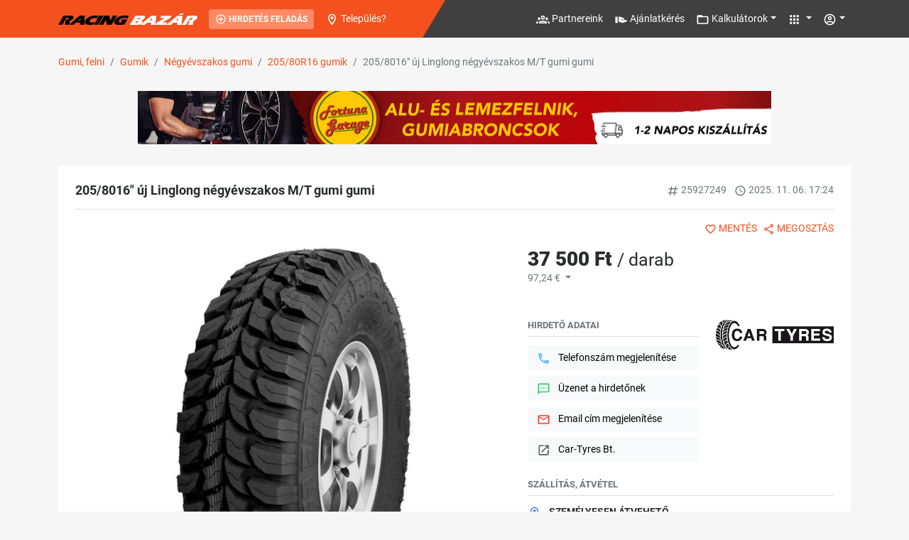

--- FILE ---
content_type: text/html; charset=utf-8
request_url: https://racingbazar.hu/adatlap/gumifelni/negyevszakos-gumi/205-8016-uj-linglong-negyevszakos-m-t-gumi-gumi-25927249
body_size: 17055
content:


<!DOCTYPE html>
<html lang="hu">

<head>
    <meta charset="UTF-8">
    <meta http-equiv="X-UA-Compatible" content="IE=edge">
    <meta name="viewport" content="width=device-width, initial-scale=1.0">
    <meta name="format-detection" content="telephone=no">
        
        <title>205/8016&quot; &#250;j Linglong n&#233;gy&#233;vszakos M/T gumi gumi | Racingbazar.hu</title>
        <meta content="M/T 4X4 TEREP GUMI KISZ&#193;LL&#205;TVA 40000/DB BRUTT&#211;" name="description" />
            <link href="https://rbcdn.hu/b/202204.54.37607460_1024x768/205-8016-uj-linglong-negyevszakos-m-t-gumi-gumi-25927249.jpg" rel="image_src" />
            <meta property="og:image" content="https://rbcdn.hu/b/202204.54.37607460_1024x768/205-8016-uj-linglong-negyevszakos-m-t-gumi-gumi-25927249.jpg" />
            <link rel="canonical" href="https://racingbazar.hu/adatlap/gumifelni/negyevszakos-gumi/205-8016-uj-linglong-negyevszakos-m-t-gumi-gumi-25927249" />

    <script type="application/ld+json">
{"@context":"https://schema.org/","@type":"BreadcrumbList","itemListElement":[{"@type":"ListItem","name":"Gumi, felni","item":"https://racingbazar.hu/gumifelni","position":1},{"@type":"ListItem","name":"Gumik","item":"https://racingbazar.hu/gumifelni/gumi","position":2},{"@type":"ListItem","name":"N&#233;gy&#233;vszakos gumi","item":"https://racingbazar.hu/gumifelni/negyevszakos-gumi","position":3},{"@type":"ListItem","name":"205/80R16 gumik","item":"https://racingbazar.hu/gumifelni/negyevszakos-gumi/205-80/R16","position":4},{"@type":"ListItem","name":" 205/8016&quot; &#250;j Linglong n&#233;gy&#233;vszakos M/T gumi gumi","position":5}]}
</script>

    <script type="application/ld+json">
{"@context":"https://schema.org/","@type":"Product","name":" 205/8016\" új Linglong négyévszakos M/T gumi gumi","alternateName":["Gumi","gumi","gumik","gumit","Gumi","gumik","gumit"],"image":["https://rbcdn.hu/b/202204.54.37607460_1024x768/205-8016-uj-linglong-negyevszakos-m-t-gumi-gumi-25927249.jpg"],"sku":"RB-25927249","description":"M/T 4X4 TEREP GUMI KISZÁLLÍTVA 40000/DB BRUTTÓ","offers":[{"@type":"Offer","url":"https://racingbazar.hu/adatlap/gumifelni/negyevszakos-gumi/205-8016-uj-linglong-negyevszakos-m-t-gumi-gumi-25927249","priceCurrency":"HUF","price":37500,"priceValidUntil":"2026-11-06T18:24:54.89+01:00","itemCondition":"https://schema.org/NewCondition","availability":"https://schema.org/InStock"}],"brand":[{"@type":"Brand","name":"Linglong"}],"additionalProperty":[{"@type":"PropertyValue","name":"Átmérő","value":"16\""},{"@type":"PropertyValue","name":"Gumi típusa","value":"négyévszakos gumi"},{"@type":"PropertyValue","name":"Gumi állapota","value":"új"},{"@type":"PropertyValue","name":"Gumi méret","value":"205/80"},{"@type":"PropertyValue","name":"Sebességindex","value":"Q - 160 km/h"}]}
</script>

    <script type="application/ld+json">
{"@context":"https://schema.org/","@graph":[{"@type":"ImageObject","@id":"https://racingbazar.hu/#/schema/image/37607460","url":"https://rbcdn.hu/b/202204.54.37607460_1024x768/205-8016-uj-linglong-negyevszakos-m-t-gumi-gumi-25927249.jpg","contentUrl":"https://rbcdn.hu/b/202204.54.37607460_1024x768/205-8016-uj-linglong-negyevszakos-m-t-gumi-gumi-25927249.jpg","caption":" 205/8016\" új Linglong négyévszakos M/T gumi gumi 1. kép","inLanguage":"hu-HU","width":1024,"height":768}]}
</script>


    <link rel="preload" href="/UI7/dist/fonts/roboto-v27-latin-ext-regular.woff2" as="font" crossorigin>
    <link rel="preload" href="/UI7/dist/fonts/roboto-v27-latin-ext-300.woff2" as="font" crossorigin>
    <link rel="preload" href="/UI7/dist/fonts/roboto-v27-latin-ext-500.woff2" as="font" crossorigin>
    <link rel="preload" href="/UI7/dist/fonts/roboto-v27-latin-ext-700.woff2" as="font" crossorigin>
    <link rel="preload" href="/UI7/dist/fonts/roboto-v27-latin-ext-900.woff2" as="font" crossorigin>
    <style type="text/css">
        [v-cloak] {
            display: none;
        }
    </style>
    <link rel="stylesheet" href="/UI7/dist/main.css?v=55">





    <script async src="https://pagead2.googlesyndication.com/pagead/js/adsbygoogle.js?client=ca-pub-2693939651804835" crossorigin="anonymous"></script>
    

<!-- Google Tag Manager -->
<script>
        window.dataLayer = window.dataLayer || [];
        dataLayer.push({ 'subsite': 'gumifelni' });
        dataLayer.push({ 'visitM': '' });

        (function(w,d,s,l,i){w[l]=w[l]||[];w[l].push({'gtm.start':
        new Date().getTime(),event:'gtm.js'});var f=d.getElementsByTagName(s)[0],
        j=d.createElement(s),dl=l!='dataLayer'?'&l='+l:'';j.async=true;j.src=
        'https://www.googletagmanager.com/gtm.js?id='+i+dl;f.parentNode.insertBefore(j,f);
        })(window, document, 'script', 'dataLayer', 'GTM-MKC4V7J2');
</script>
<!-- End Google Tag Manager -->


<script type="text/javascript">
(function() {
    window.sib = {
        equeue: [],
        client_key: "38lt2yn54gapfpvgbm1ui6hk"
    };
    window.sendinblue = {};
    for (var j = ['track', 'identify', 'trackLink', 'page'], i = 0; i < j.length; i++) {
    (function(k) {
        window.sendinblue[k] = function() {
            var arg = Array.prototype.slice.call(arguments);
            (window.sib[k] || function() {
                    var t = {};
                    t[k] = arg;
                    window.sib.equeue.push(t);
                })(arg[0], arg[1], arg[2], arg[3]);
            };
        })(j[i]);
    }
    var n = document.createElement("script"),
        i = document.getElementsByTagName("script")[0];
    n.type = "text/javascript", n.id = "sendinblue-js", n.async = !0, n.src = "https://sibautomation.com/sa.js?key=" + window.sib.client_key, i.parentNode.insertBefore(n, i), window.sendinblue.page();
})();
</script>
</head>

<body>


<!-- Google Tag Manager (noscript) -->
<noscript>
    <iframe src="https://www.googletagmanager.com/ns.html?id=GTM-MKC4V7J2"
            height="0" width="0" style="display:none;visibility:hidden"></iframe>
</noscript>
<!-- End Google Tag Manager (noscript) -->



    <div id="app">
        

        <div class="offcanvas offcanvas-start" tabindex="-1" id="mobile-menu" aria-labelledby="mobile-menu-label">
            <div class="offcanvas-header bg-primary">
                <a href="/" class="offcanvas-title mx-auto"><i class="rb-logo"></i></a>
            </div>
            <div class="offcanvas-body">

                <div class="text-center my-2 d-block d-md-none">
                    <a href="/hirdetes/feladas" class="btn btn-primary btn-sm text-uppercase text-white fw-bold"><svg-icon type="mdi" :path="icons.mdiPlusCircleOutline" :size="16"></svg-icon> Hirdetés feladás</a>
                </div>

                <hr />

                <ul class="nav flex-column">
                    <li class="nav-item">
                        <a href="/partnereink" class="nav-link text-body" aria-current="page"><svg-icon type="mdi" :path="icons.mdiAccountGroupOutline" :size="19" class="me-3"></svg-icon> Partnereink</a>
                    </li>
                    <li class="nav-item">
                        <a href="/ajanlatkeres" class="nav-link text-body" aria-current="page"><svg-icon type="mdi" :path="icons.mdiOffer" :size="19" class="me-3"></svg-icon> Ajánlatkérés</a>
                    </li>
                    <li class="nav-item">
                        <a href="#" class="nav-link text-body" aria-current="page" data-bs-toggle="collapse" data-bs-target="#mainmenu-collapse" aria-expanded="false"><svg-icon type="mdi" :path="icons.mdiFolderOutline" :size="19" class="me-3"></svg-icon> Kalkulátorok <svg-icon type="mdi" :path="icons.mdiChevronUp" :size="19" class="toggle-icon"></svg-icon></a>
                        <div class="collapse" id="mainmenu-collapse">
                            <ul class="nav flex-column">
                                <li><a href="https://racingbazar.hu/kalkulator" class="nav-link text-body" aria-current="page">Összes kalkulátor</a></li>
                                <li><a href="https://racingbazar.hu/kalkulator/kilowatt-loero-atvaltas" class="nav-link text-body" aria-current="page">Kilowatt-Lóerő átváltás</a></li>
                                <li><a href="https://racingbazar.hu/kalkulator/loero-kilowatt-atvaltas" class="nav-link text-body" aria-current="page">Lóerő-Kilowatt átváltás</a></li>
                                <li><a href="https://racingbazar.hu/kalkulator/kilometer-merfold-atvaltas" class="nav-link text-body" aria-current="page">Kilométer-Mérföld átváltás</a></li>
                                <li><a href="https://racingbazar.hu/kalkulator/merfold-kilometer-atvaltas" class="nav-link text-body" aria-current="page">Mérföld-Kilométer átváltás</a></li>
                                <li><a href="https://racingbazar.hu/kalkulator/eredetvizsgalat-dijak-kalkulator" class="nav-link text-body" aria-current="page">Eredetvizsgálat-dijak kalkulátor</a></li>
                                <li><a href="https://racingbazar.hu/kalkulator/regisztracios-ado-kalkulator" class="nav-link text-body" aria-current="page">Regisztrációs adó kalkulátor</a></li>
                            </ul>
                        </div>
                    </li>
                    <li class="nav-item">
                        <a href="#" class="nav-link text-body" aria-current="page" data-bs-toggle="collapse" data-bs-target="#szolg-collapse" aria-expanded="false"><svg-icon type="mdi" :path="icons.mdiApps" :size="19" class="me-3"></svg-icon> Szolgáltatásaink <svg-icon type="mdi" :path="icons.mdiChevronUp" :size="19" class="toggle-icon"></svg-icon></a>
                        <div class="collapse" id="szolg-collapse">
                            <ul class="nav flex-column">
                                <li class="nav-item"><a class="nav-link text-body" href="/hirdetesfigyelo">Hirdetésfigyelő</a></li>
                                <li class="nav-item"><a class="nav-link text-body" href="/partnercsomagok">Áraink</a></li>
                                <li class="nav-item"><a class="nav-link text-body" href="/tomegeshirdetesfeltoltes">Tömeges hirdetésfeltöltés</a></li>
                                <li class="nav-item"><a class="nav-link text-body" href="/parkolo">Parkoló</a></li>
                                <li class="nav-item"><a class="nav-link text-body" href="/elozmenyek">Előzmények</a></li>
                                <li class="nav-item"><a class="nav-link text-body" href="/jokerdes">Jókérdés</a></li>
                                <li class="nav-item"><a class="nav-link text-body" href="/sugo">Súgó</a></li>
                            </ul>
                        </div>
                    </li>
                </ul>
            </div>
        </div>

        <nav class="navbar navbar-expand-lg navbar-dark bg-primary fixed-top">
            <div class="container justify-content-start">
                <button class="btn btn-primary d-block d-lg-none" type="button" data-bs-toggle="offcanvas" data-bs-target="#mobile-menu" aria-controls="mobile-menu"><svg-icon type="mdi" :path="icons.mdiMenu" :size="19" class="text-white"></svg-icon></button>
                <a href="/" class="navbar-brand"><i class="rb-logo"></i></a>
                <a href="/hirdetes/feladas" class="btn btn-hfelad btn-sm text-uppercase text-white fw-bold d-none d-md-block"><svg-icon type="mdi" :path="icons.mdiPlusCircleOutline" :size="16"></svg-icon> Hirdetés feladás</a>


    <a href="#" class="d-inline-block text-white ms-auto ms-lg-3 me-3" data-bs-toggle="modal" data-bs-target="#town-selector-modal">
        <svg-icon type="mdi" :path="icons.mdiMapMarkerOutline" :size="19" data-bs-toggle='tooltip' data-bs-placement='bottom' title='Tartózkodási hely'></svg-icon>
        <span class="d-none d-md-inline">
            Telep&#252;l&#233;s?
        </span>
    </a>

                <div class="collapse navbar-collapse" id="navbar-content">
                    <ul class="navbar-nav me-auto mb-2 mb-lg-0">
                    </ul>
                    <div class="d-flex">
                        <ul class="navbar-nav me-auto mb-2 mb-lg-0">
                            <li class="nav-item">
                                <a href="/partnereink" class="nav-link" aria-current="page"><svg-icon type="mdi" :path="icons.mdiAccountGroupOutline" :size="19" data-bs-toggle='tooltip' data-bs-placement='bottom' title='Partnereink'></svg-icon> <span class="d-none d-xl-inline">Partnereink</span></a>
                            </li>
                            <li class="nav-item">
                                <a href="/ajanlatkeres" class="nav-link" aria-current="page"><svg-icon type="mdi" :path="icons.mdiOffer" :size="19" data-bs-toggle='tooltip' data-bs-placement='bottom' title='Ajánlatkérés'></svg-icon> <span class="d-none d-xl-inline">Ajánlatkérés</span></a>
                            </li>
                            <li class="nav-item dropdown">
                                <a class="nav-link dropdown-toggle" href="#" id="dropdown-mainmenu" role="button" data-bs-toggle="dropdown" aria-expanded="false"><svg-icon type="mdi" :path="icons.mdiFolderOutline" :size="19" data-bs-toggle='tooltip' data-bs-placement='bottom' title='Kalkulátorok'></svg-icon> <span class="d-none d-xl-inline">Kalkulátorok</span></a>
                                <ul class="dropdown-menu dropdown-menu-end border-0 shadow" aria-labelledby="dropdown-mainmenu">
                                    <li><a href="https://racingbazar.hu/kalkulator" class="dropdown-item" aria-current="page">Összes kalkulátor</a></li>
                                    <li><a href="https://racingbazar.hu/kalkulator/kilowatt-loero-atvaltas" class="dropdown-item" aria-current="page">Kilowatt-Lóerő átváltás</a></li>
                                    <li><a href="https://racingbazar.hu/kalkulator/loero-kilowatt-atvaltas" class="dropdown-item" aria-current="page">Lóerő-Kilowatt átváltás</a></li>
                                    <li><a href="https://racingbazar.hu/kalkulator/kilometer-merfold-atvaltas" class="dropdown-item" aria-current="page">Kilométer-Mérföld átváltás</a></li>
                                    <li><a href="https://racingbazar.hu/kalkulator/merfold-kilometer-atvaltas" class="dropdown-item" aria-current="page">Mérföld-Kilométer átváltás</a></li>
                                    <li><a href="https://racingbazar.hu/kalkulator/eredetvizsgalat-dijak-kalkulator" class="dropdown-item" aria-current="page">Eredetvizsgálat-dijak kalkulátor</a></li>
                                    <li><a href="https://racingbazar.hu/kalkulator/regisztracios-ado-kalkulator" class="dropdown-item" aria-current="page">Regisztrációs adó kalkulátor</a></li>
                                </ul>
                            </li>
                            <li class="nav-item dropdown">
                                <a class="nav-link dropdown-toggle" href="#" id="dropdown-szolg" role="button" data-bs-toggle="dropdown" aria-expanded="false"><svg-icon type="mdi" :path="icons.mdiApps" :size="19" data-bs-toggle='tooltip' data-bs-placement='bottom' title='Szolgáltatásaink'></svg-icon> <span class="d-none d-xxl-inline">Szolgáltatásaink</span></a>
                                <ul class="dropdown-menu dropdown-menu-end border-0 shadow" aria-labelledby="dropdown-szolg">
                                    <li><a class="dropdown-item" href="/hirdetesfigyelo">Hirdetésfigyelő</a></li>
                                    <li><a class="dropdown-item" href="/partnercsomagok">Áraink</a></li>
                                    <li><a class="dropdown-item" href="/tomegeshirdetesfeltoltes">Tömeges hirdetésfeltöltés</a></li>
                                    <li><a class="dropdown-item" href="/parkolo">Parkoló</a></li>
                                    <li><a class="dropdown-item" href="/elozmenyek">Előzmények</a></li>
                                    <li><a class="dropdown-item" href="/jokerdes">Jókérdés</a></li>
                                    <li><a class="dropdown-item" href="/sugo">Súgó</a></li>
                                </ul>
                            </li>
                        </ul>
                    </div>
                </div>
                <div class="d-flex">
                    <ul class="navbar-nav">
                        <li class="nav-item dropdown">
                            <a class="nav-link dropdown-toggle" href="#" id="dropdown-vezerlopult" role="button" data-bs-toggle="dropdown" aria-expanded="false"><svg-icon type="mdi" :path="icons.mdiAccountCircleOutline" :size="19" data-bs-toggle='tooltip' data-bs-placement='bottom' title='Felhasználó'></svg-icon></a>
                            <ul class="dropdown-menu dropdown-menu-end border-0 shadow position-absolute" aria-labelledby="dropdown-vezerlopult">
                                    <li><a href="/vezerlopult/hirdeteskezelo" class="dropdown-item" aria-current="page">Belépés</a></li>
                                    <li><a href="/regisztracio" class="dropdown-item" aria-current="page">Regisztráció</a></li>
                            </ul>
                        </li>
                    </ul>
                </div>

            </div>
            <div class="navbar-right"></div>

        </nav>

        <main>

            



<div class="r-details container" id="bazar-item--details-page">
    <nav aria-label="breadcrumb" class="">
        <ol class="breadcrumb mb-0"><li class="breadcrumb-item"><a href="/gumifelni">Gumi, felni</a></li><li class="breadcrumb-item"><a href="/gumifelni/gumi">Gumik</a></li><li class="breadcrumb-item"><a href="/gumifelni/negyevszakos-gumi">Négyévszakos gumi</a></li><li class="breadcrumb-item"><a href="/gumifelni/negyevszakos-gumi/205-80/R16">205/80R16 gumik</a></li><li class="breadcrumb-item active"> 205/8016" új Linglong négyévszakos M/T gumi gumi</li></ol>
    </nav>

    <input type="hidden" id="url-stat-inc" value="/adatlap/gumifelni/205-8016-uj-linglong-negyevszakos-m-t-gumi-gumi-25927249/ItemStatInc?isVisit=False&amp;g=aafded13-239e-41a9-8c4d-5e78f135fc1f" />
    
    <div class="row">
        <div class="col-12 text-center">
    

    
                    <a href="https://fortunagarage.racingbazar.hu"
                       target="_blank"
                       class="d-block mb-4"
                       style="text-align: center;">
    
                        <div style="
                            width: 80%;
                            max-width: 1037px;
                            height: auto;
                            margin: 0 auto;
                            overflow: hidden;
                        ">
                            <iframe 
                                src="https://racingbazarfiles.blob.core.windows.net/banner/Fortuna_Garage/Fortuna_Garage_New%201037x87/Fortuna_Garage_2025_november_Responsive_1037x87.html"
                                style="
                                    width: 100%;
                                    height: 87px;
                                    border: 0;
                                    display: block;
                                    pointer-events: none;
                                ">
                            </iframe>
                        </div>
    
                    </a>
        </div>
    </div>


    <div class="row">
        <div class="col-12">
            <div class="bg-white p-4 mb-4">
                
                <div class="row">
                    <div class="col-12">
                        <div class="row">
                            <div class="col">
                                <h1 class="r-title fw-bold mb-0"> 205/8016&quot; &#250;j Linglong n&#233;gy&#233;vszakos M/T gumi gumi</h1>
                            </div>
                            <div class="col-12 col-md-auto mt-2 mt-md-0">
                                <span class="text-muted me-2"><svg-icon type="mdi" :path="icons.mdiPound" :size="17"></svg-icon> 25927249</span>
                                <span class="text-muted float-end float-md-none"><svg-icon type="mdi" :path="icons.mdiClockTimeFourOutline" :size="17"></svg-icon> <span class="r-date" data-val="2025-11-06T18:24:54.8900000+01:00">####. ##. ##. #:##</span></span>
                            </div>
                        </div>
                        <hr class="my-3">
                            <div class="row">
                                <div class="col-12 mb-3">
                                    <div class="d-flex justify-content-end">
                                        <saved-button bid="25927249" class="me-2" data-statinc="true" onclick="ga('send', 'event', 'Details4', 'SavedButton_Click');"></saved-button>
                                        <div class="d-flex">
                                            <div class="dropdown">
                                                <a class="text-uppercase dropdown-toggle dropdown-toggle-no-arrow" href="#" role="button" id="dropdown-share" data-bs-toggle="dropdown" data-bs-display="static" aria-expanded="false" data-statinc="true" onclick="ga('send', 'event', 'Details4', 'ShareButton_Click');">
                                                    <svg-icon type="mdi" :path="icons.mdiShareVariantOutline" :size="17"></svg-icon> Megosztás
                                                </a>

                                                <ul class="dropdown-menu dropdown-menu-end border-0 shadow" aria-labelledby="dropdown-share">
                                                    <li><a href="#" class="dropdown-item py-2 py-md-1" data-bs-toggle="modal" data-bs-target="#msg-to-friend-modal" onclick="ga('send', 'event', 'Details4', 'MsgToFriendModal_Show');"><svg-icon type="mdi" :path="icons.mdiEmailOutline" :size="16" class="text-email me-1"></svg-icon> Megosztás emailben</a></li>
                                                    <li><a href="https://www.facebook.com/sharer/sharer.php?u=https://racingbazar.hu/adatlap/gumifelni/negyevszakos-gumi/205-8016-uj-linglong-negyevszakos-m-t-gumi-gumi-25927249&amp;locale=hu_HU" target="_blank" class="dropdown-item py-2 py-md-1" onclick="ga('send', 'event', 'Details4', 'ShareOn_Facebook');"><svg-icon type="mdi" :path="icons.mdiFacebook" :size="16" class="text-facebook me-1"></svg-icon> Megosztás Facebookon</a></li>
                                                    <li><a href="http://pinterest.com/pin/create/button/?url=https://racingbazar.hu/adatlap/gumifelni/negyevszakos-gumi/205-8016-uj-linglong-negyevszakos-m-t-gumi-gumi-25927249&amp;media=https://rbcdn.hu/b/202204.54.37607460_1024x768/205-8016-uj-linglong-negyevszakos-m-t-gumi-gumi-25927249.jpg&amp;description= 205/8016&quot; &#250;j Linglong n&#233;gy&#233;vszakos M/T gumi gumi" target="_blank" class="dropdown-item py-2 py-md-1" onclick="ga('send', 'event', 'Details4', 'ShareOn_Pinterest');"><svg-icon type="mdi" :path="icons.mdiPinterest" :size="16" class="text-pinterest me-1"></svg-icon> Megosztás Pinteresten</a></li>
                                                    <li><a href="https://twitter.com/intent/tweet?url=https://racingbazar.hu/adatlap/gumifelni/negyevszakos-gumi/205-8016-uj-linglong-negyevszakos-m-t-gumi-gumi-25927249&amp;text= 205/8016&quot; &#250;j Linglong n&#233;gy&#233;vszakos M/T gumi gumi" target="_blank" class="dropdown-item py-2 py-md-1" onclick="ga('send', 'event', 'Details4', 'ShareOn_Twitter');"><svg-icon type="mdi" :path="icons.mdiTwitter" :size="16" class="text-twitter me-1"></svg-icon> Megosztás Twitteren</a></li>
                                                </ul>
                                            </div>
                                        </div>
                                    </div>
                                </div>
                            </div>
                    </div>
                </div>

                <div class="row">
                    
                    <div class="col-12 col-lg-6 col-xl-7 mb-5 mb-lg-0">
                                <div class="swiper-container swiper-images">
                                    <div class="swiper-wrapper text-center d-flex align-items-center">
                                            <div class="swiper-slide">
                                                <a href="/adatlap/gumifelni/negyevszakos-gumi/205-8016-uj-linglong-negyevszakos-m-t-gumi-gumi-25927249#kep-1" class="d-block" v-on:click.prevent="scrollToId('kep-1')" onclick="ga('send', 'event', 'Details4', 'Image_Click');">
                                                    <img src="https://rbcdn.hu/b/202204.54.37607460_1024x768/205-8016-uj-linglong-negyevszakos-m-t-gumi-gumi-25927249.jpg" alt=" 205/8016&quot; &#250;j Linglong n&#233;gy&#233;vszakos M/T gumi gumi 1. kép" class="img-fluid" />
                                                </a>
                                            </div>
                                    </div>
                                    <div class="swiper-left"></div>
                                    <div class="swiper-right"></div>
                                    <div class="swiper-button-prev"></div>
                                    <div class="swiper-button-next"></div>
                                </div>
                    </div>
                    <div class="col-12 col-lg-6 col-xl-5">
                                <div class="row mb-5">
                                    <div class="col-12">
                                        <h2 class="fw-bolder mb-0">
                                            37&#160;500 Ft
                                                <small class="fw-normal">/ darab</small>
                                                                                    </h2>
                                            <div class="dropdown" id="price-converter" data-price="37500" data-currency="HUF" data-url="/adatlap/gumifelni/205-8016-uj-linglong-negyevszakos-m-t-gumi-gumi-25927249/Price_convertToCurrency">
                                                <a href="#" class="dropdown-toggle text-muted" id="currency-dropdown" role="button" data-bs-toggle="dropdown" aria-expanded="false">
                                                    <template v-if="priceConverted">
                                                        {{ priceConverted }}
                                                    </template>
                                                    <template v-else>
                                                        97,24 €
                                                    </template>
                                                </a>
                                                <ul class="dropdown-menu border-0 shadow" aria-labelledby="currency-dropdown">
                                                        <li><a href="#" class="dropdown-item" v-on:click.prevent="priceConvert('HUF')">HUF</a></li>
                                                        <li><a href="#" class="dropdown-item" v-on:click.prevent="priceConvert('EUR')">EUR</a></li>
                                                        <li><a href="#" class="dropdown-item" v-on:click.prevent="priceConvert('USD')">USD</a></li>
                                                        <li><a href="#" class="dropdown-item" v-on:click.prevent="priceConvert('RON')">RON</a></li>
                                                        <li><a href="#" class="dropdown-item" v-on:click.prevent="priceConvert('HRK')">HRK</a></li>
                                                        <li><a href="#" class="dropdown-item" v-on:click.prevent="priceConvert('PLN')">PLN</a></li>
                                                    <li><hr class="dropdown-divider"></li>
                                                        <li><a href="#" class="dropdown-item" v-on:click.prevent="priceConvert('AUD')">AUD</a></li>
                                                        <li><a href="#" class="dropdown-item" v-on:click.prevent="priceConvert('BGN')">BGN</a></li>
                                                        <li><a href="#" class="dropdown-item" v-on:click.prevent="priceConvert('BRL')">BRL</a></li>
                                                        <li><a href="#" class="dropdown-item" v-on:click.prevent="priceConvert('CAD')">CAD</a></li>
                                                        <li><a href="#" class="dropdown-item" v-on:click.prevent="priceConvert('CHF')">CHF</a></li>
                                                        <li><a href="#" class="dropdown-item" v-on:click.prevent="priceConvert('CNY')">CNY</a></li>
                                                        <li><a href="#" class="dropdown-item" v-on:click.prevent="priceConvert('CZK')">CZK</a></li>
                                                        <li><a href="#" class="dropdown-item" v-on:click.prevent="priceConvert('DKK')">DKK</a></li>
                                                        <li><a href="#" class="dropdown-item" v-on:click.prevent="priceConvert('GBP')">GBP</a></li>
                                                        <li><a href="#" class="dropdown-item" v-on:click.prevent="priceConvert('HKD')">HKD</a></li>
                                                        <li><a href="#" class="dropdown-item" v-on:click.prevent="priceConvert('IDR')">IDR</a></li>
                                                        <li><a href="#" class="dropdown-item" v-on:click.prevent="priceConvert('ILS')">ILS</a></li>
                                                        <li><a href="#" class="dropdown-item" v-on:click.prevent="priceConvert('INR')">INR</a></li>
                                                        <li><a href="#" class="dropdown-item" v-on:click.prevent="priceConvert('JPY')">JPY</a></li>
                                                        <li><a href="#" class="dropdown-item" v-on:click.prevent="priceConvert('KRW')">KRW</a></li>
                                                        <li><a href="#" class="dropdown-item" v-on:click.prevent="priceConvert('MXN')">MXN</a></li>
                                                        <li><a href="#" class="dropdown-item" v-on:click.prevent="priceConvert('MYR')">MYR</a></li>
                                                        <li><a href="#" class="dropdown-item" v-on:click.prevent="priceConvert('NOK')">NOK</a></li>
                                                        <li><a href="#" class="dropdown-item" v-on:click.prevent="priceConvert('NZD')">NZD</a></li>
                                                        <li><a href="#" class="dropdown-item" v-on:click.prevent="priceConvert('PHP')">PHP</a></li>
                                                        <li><a href="#" class="dropdown-item" v-on:click.prevent="priceConvert('RUB')">RUB</a></li>
                                                        <li><a href="#" class="dropdown-item" v-on:click.prevent="priceConvert('SEK')">SEK</a></li>
                                                        <li><a href="#" class="dropdown-item" v-on:click.prevent="priceConvert('SGD')">SGD</a></li>
                                                        <li><a href="#" class="dropdown-item" v-on:click.prevent="priceConvert('THB')">THB</a></li>
                                                        <li><a href="#" class="dropdown-item" v-on:click.prevent="priceConvert('TRY')">TRY</a></li>
                                                        <li><a href="#" class="dropdown-item" v-on:click.prevent="priceConvert('ZAR')">ZAR</a></li>
                                                </ul>
                                            </div>
                                    </div>
                                </div>
                            <div class="row mb-4">
                                
                                <div class="col-12 col-sm-7 col-xxl-6">
                                    <h3 class="r-section-title text-muted">Hirdető adatai</h3>

                                    <div class="d-grid gap-2">
                                            <a :href="(itemTel ? ('tel:' + itemTel) : '#')" id="r-item-tel-show-btn" class="btn btn-light btn-block text-start" role="button" v-on:click="itemTelShow($event, '/adatlap/gumifelni/205-8016-uj-linglong-negyevszakos-m-t-gumi-gumi-25927249/ItemTel_Show')" data-statinc="true" onclick="dataLayer.push({
    'contentM': 'mb99232',  
  'event': 'clickBItemTel'
});">
                                                <svg-icon type="mdi" :path="icons.mdiPhoneOutline" :size="19" class="text-phone me-2"></svg-icon>
                                                <span class="spinner-border spinner-border-sm text-phone me-2 d-none" role="status" aria-hidden="true"></span>
                                                {{ itemTel ? itemTel: 'Telefonszám megjelenítése' }}
                                            </a>
                                        <a href="#" class="btn btn-light btn-block text-start" role="button" data-bs-toggle="modal" data-bs-target="#msg-to-hirdeto-modal" data-statinc="true" 
                                           onclick="dataLayer.push({
    'contentM': 'mb99232',  
  'event': 'clickBItemMessage'
});">
                                        <svg-icon type="mdi" :path="icons.mdiMessageProcessingOutline" :size="19" class="text-message me-2"></svg-icon> Üzenet a hirdetőnek</a>
                                            <a :href="(itemEmail ? ('mailto:' + itemEmail) : '#')" id="r-item-email-show-btn" class="btn btn-light btn-block text-start" role="button" v-on:click="itemEmailShow($event, '/adatlap/gumifelni/205-8016-uj-linglong-negyevszakos-m-t-gumi-gumi-25927249/ItemEmail_Show')" data-statinc="true" 
                                               onclick="dataLayer.push({
    'contentM': 'mb99232',  
  'event': 'clickBItemEmail'
});">
                                                <svg-icon type="mdi" :path="icons.mdiEmailOutline" :size="19" class="text-email me-2"></svg-icon>
                                                <span class="spinner-border spinner-border-sm text-email me-2 d-none" role="status" aria-hidden="true"></span>
                                                {{ itemEmail ? itemEmail : 'Email cím megjelenítése' }}
                                            </a>
                                                                                    <a href="https://car-tyres.racingbazar.hu/" class="btn btn-light btn-block text-start" role="button" data-statinc="true">
                                                <svg-icon type="mdi" :path="icons.mdiOpenInNew" :size="19" class="text-web me-2"></svg-icon>
                                                Car-Tyres Bt.
                                            </a>
                                    </div>
                                </div>
                                
                                    <div class="col-12 col-sm-5 offset-xl-0 offset-xxl-1 mt-4 mt-sm-0">
                                        <a href="https://car-tyres.racingbazar.hu/hirdeteseink" class="d-block text-center">
                                            <img src="https://storage.googleapis.com/rbcdn-pb/470000000051/24807256_logoooo_300x300.png" alt="Car-Tyres Bt. - Gumi, felni keresked&#233;s" class="img-fluid" />
                                        </a>
                                    </div>
                            </div>
                                <h3 class="r-section-title text-muted">Szállítás, átvétel</h3>
                                    <div class="row mb-3">
                                        <div class="col-12">
                                            <p class="text-uppercase fw-bold mb-2"><svg-icon type="mdi" :path="icons.mdiMapMarkerOutline" :size="19" class="text-location me-2"></svg-icon> Személyesen átvehető</p>
                                                    <div class="row text-muted mb-1 r-memberplace" data-lat="47.25489" data-lng="19.5959049000001" data-title="Albertirsa, LISZT F 15, Pest megye" data-url="http://maps.google.com/maps?saddr=&amp;daddr=Albertirsa, LISZT F 15, Pest megye, Hungary">
                                                        <div class="col fw-bold">
                                                            Albertirsa, LISZT F 15
                                                        </div>
                                                        <div class="col-auto">
                                                             <a href="http://maps.google.com/maps?saddr=&amp;daddr=Albertirsa, LISZT F 15, Pest megye, Hungary" target="_blank" class="fw-normal small" onclick="ga('send', 'event', 'Details4', 'Direction_Click');">Útvonal</a>
                                                        </div>
                                                    </div>
                                                <div id="r-map">
                                                    <a href="#" class="map-zoom text-center text-white fw-bold" v-if="mapInited" v-on:click.prevent="zoomMap" onclick="ga('send', 'event', 'Details4', 'Map_Zoom');"><svg-icon type="mdi" :path="icons.mdiMagnifyPlusOutline" :size="16" class="text-white me-2"></svg-icon> Térkép megnyitása</a>
                                                </div>
                                        </div>
                                    </div>
                                    <div class="row mb-3">
                                        <div class="col-12">
                                            <p class="text-uppercase fw-bold mb-0">
                                                <svg-icon type="mdi" :path="icons.mdiTruckOutline" :size="19" class="text-courier me-2"></svg-icon> Futárral küldhető
                                            </p>
                                        </div>
                                    </div>
                    </div>
                </div>
            </div>

            
                <div class="bg-white p-4 mb-4">
                    <div class="row">
                        <div class="col-12">
                            <h2 class="mb-3">Adatok</h2>

                            <div class="row">
                                    <div class="col-12 col-md-6">
                                        <dl class="row">
                                            <p class="fw-bold">&#193;ltal&#225;nos</p>
                                                <dt class="col-5 fw-normal text-muted">&#193;llapot:</dt>
                                                <dd class="col-7">
                                                        Új
                                                                                                    </dd>
                                                <dt class="col-5 fw-normal text-muted">&#193;tm&#233;rő:</dt>
                                                <dd class="col-7">
                                                        16"
                                                                                                    </dd>
                                                <dt class="col-5 fw-normal text-muted">Utcai vagy verseny:</dt>
                                                <dd class="col-7">
                                                        Utcai
                                                                                                    </dd>
                                        </dl>
                                    </div>
                                    <div class="col-12 col-md-6">
                                        <dl class="row">
                                            <p class="fw-bold">Gumi adatai</p>
                                                <dt class="col-5 fw-normal text-muted">Gumi m&#233;ret:</dt>
                                                <dd class="col-7">
                                                        205/80
                                                                                                            &nbsp&nbsp&nbsp&nbsp&nbsp&nbsp&nbsp (<a href='/kalkulator/gumi-valtomeret-kalkulator/205/80/R16'>205/80R16&nbsp;váltóméretei</a>)
                                                </dd>
                                                <dt class="col-5 fw-normal text-muted">Gumi t&#237;pusa:</dt>
                                                <dd class="col-7">
                                                        Négyévszakos gumi
                                                                                                    </dd>
                                                <dt class="col-5 fw-normal text-muted">Gumi &#225;llapota:</dt>
                                                <dd class="col-7">
                                                        Új
                                                                                                    </dd>
                                                <dt class="col-5 fw-normal text-muted">Gumi m&#225;rka:</dt>
                                                <dd class="col-7">
                                                        Linglong
                                                                                                    </dd>
                                                <dt class="col-5 fw-normal text-muted">Sebess&#233;gindex:</dt>
                                                <dd class="col-7">
                                                        Q - 160 km/h
                                                                                                    </dd>
                                        </dl>
                                    </div>
                            </div>
                        </div>
                    </div>
                </div>
                            <div class="bg-white p-4 mb-4">
                    <div class="row">
                        <div class="col-12">
                            <h2 class="mb-3">Leírás</h2>

                            <p class="text-break">M/T 4X4 TEREP GUMI KISZÁLLÍTVA 40000/DB BRUTTÓ</p>
                        </div>
                    </div>
                </div>
                            <div class="row">
                    <div class="col-12 col-lg-9">
                        <div class="bg-white p-4 mb-4">
                            <div class="row">
                                <div class="col-12">
                                    <h2 class="mb-3">Hirdető további hirdetései</h2>

                                    <div class="swiper-container swiper-items">
                                        <div class="swiper-wrapper">
                                                <div class="swiper-slide card border-0 r-ajanlo">
                                                    <div class="d-block">
                                                        <div class=" text-muted ratio ratio-4x3">
                                                            <a href="/adatlap/gumifelni/nyarigumi/275-55r20-117v-xl-haida-hd921-uj-nyari-gumi-5609975" class="text-body d-flex" title=" 275/5520&quot; &#250;j Haida ny&#225;ri gumi gumi">
                                                                    <img src="https://storage.googleapis.com/rbcdn-b/201601/75/27508287_200x150.jpg" class="card-img-top" alt=" 275/5520&quot; &#250;j Haida ny&#225;ri gumi gumi">
                                                            </a>
                                                        </div>
                                                        <div class="card-body px-0 pb-0">
                                                            <h5 class="card-title fw-bold r-ajanlo-title">37&#160;500 Ft</h5>
                                                            <p class="card-text r-ajanlo-text line-clamp-3">
                                                                <a href="/adatlap/gumifelni/nyarigumi/275-55r20-117v-xl-haida-hd921-uj-nyari-gumi-5609975" class="text-body" title=" 275/5520&quot; &#250;j Haida ny&#225;ri gumi gumi"> 275/5520&quot; &#250;j Haida ny&#225;ri gumi gumi</a>
                                                            </p>
                                                        </div>
                                                    </div>
                                                </div>
                                                <div class="swiper-slide card border-0 r-ajanlo">
                                                    <div class="d-block">
                                                        <div class=" text-muted ratio ratio-4x3">
                                                            <a href="/adatlap/gumifelni/negyevszakos-gumi/205-80r16-uj-ling-long-negyevszakos-gumi-gumi-4502270" class="text-body d-flex" title=" 205/8016&quot; &#250;j Hankook n&#233;gy&#233;vszakos gumi gumi">
                                                                    <img src="https://storage.googleapis.com/rbcdn-b/202212/63/41173000_200x150.jpg" class="card-img-top" alt=" 205/8016&quot; &#250;j Hankook n&#233;gy&#233;vszakos gumi gumi">
                                                            </a>
                                                        </div>
                                                        <div class="card-body px-0 pb-0">
                                                            <h5 class="card-title fw-bold r-ajanlo-title">40&#160;000 Ft</h5>
                                                            <p class="card-text r-ajanlo-text line-clamp-3">
                                                                <a href="/adatlap/gumifelni/negyevszakos-gumi/205-80r16-uj-ling-long-negyevszakos-gumi-gumi-4502270" class="text-body" title=" 205/8016&quot; &#250;j Hankook n&#233;gy&#233;vszakos gumi gumi"> 205/8016&quot; &#250;j Hankook n&#233;gy&#233;vszakos gumi gumi</a>
                                                            </p>
                                                        </div>
                                                    </div>
                                                </div>
                                                <div class="swiper-slide card border-0 r-ajanlo">
                                                    <div class="d-block">
                                                        <div class=" text-muted ratio ratio-4x3">
                                                            <a href="/adatlap/gumifelni/nyarigumi/225-45r17-91y-dunlop-sport-maxx-rt-ii-uj-nyari-gumi-4350122" class="text-body d-flex" title=" 225/4517&quot; &#250;j Comforser ny&#225;ri gumi gumi">
                                                                    <img src="https://storage.googleapis.com/rbcdn-b/202202/07/37394240_200x150.jpg" class="card-img-top" alt=" 225/4517&quot; &#250;j Comforser ny&#225;ri gumi gumi">
                                                            </a>
                                                        </div>
                                                        <div class="card-body px-0 pb-0">
                                                            <h5 class="card-title fw-bold r-ajanlo-title">21&#160;250 Ft</h5>
                                                            <p class="card-text r-ajanlo-text line-clamp-3">
                                                                <a href="/adatlap/gumifelni/nyarigumi/225-45r17-91y-dunlop-sport-maxx-rt-ii-uj-nyari-gumi-4350122" class="text-body" title=" 225/4517&quot; &#250;j Comforser ny&#225;ri gumi gumi"> 225/4517&quot; &#250;j Comforser ny&#225;ri gumi gumi</a>
                                                            </p>
                                                        </div>
                                                    </div>
                                                </div>
                                                <div class="swiper-slide card border-0 r-ajanlo">
                                                    <div class="d-block">
                                                        <div class=" text-muted ratio ratio-4x3">
                                                            <a href="/adatlap/gumifelni/negyevszakos-gumi/255-60r18-112h-comforser-a-t-m-s-4x4-uj-vegyes-gumi-feher-felirattal-6218976" class="text-body d-flex" title=" 255/6018&quot; &#250;j Comforser n&#233;gy&#233;vszakos gumi gumi">
                                                                    <img src="https://storage.googleapis.com/rbcdn-b/201606/76/27586484_200x150.jpg" class="card-img-top" alt=" 255/6018&quot; &#250;j Comforser n&#233;gy&#233;vszakos gumi gumi">
                                                            </a>
                                                        </div>
                                                        <div class="card-body px-0 pb-0">
                                                            <h5 class="card-title fw-bold r-ajanlo-title">45&#160;000 Ft</h5>
                                                            <p class="card-text r-ajanlo-text line-clamp-3">
                                                                <a href="/adatlap/gumifelni/negyevszakos-gumi/255-60r18-112h-comforser-a-t-m-s-4x4-uj-vegyes-gumi-feher-felirattal-6218976" class="text-body" title=" 255/6018&quot; &#250;j Comforser n&#233;gy&#233;vszakos gumi gumi"> 255/6018&quot; &#250;j Comforser n&#233;gy&#233;vszakos gumi gumi</a>
                                                            </p>
                                                        </div>
                                                    </div>
                                                </div>
                                                <div class="swiper-slide card border-0 r-ajanlo">
                                                    <div class="d-block">
                                                        <div class=" text-muted ratio ratio-4x3">
                                                            <a href="/adatlap/gumifelni/haszongepjarmu-gumi/215-75r17-5-boto-bt-926-uj-kormanyzott-gumi-3541955" class="text-body d-flex" title=" 215/7517,5&quot; &#250;j Boto teheraut&#243; gumi gumi">
                                                                    <img src="https://storage.googleapis.com/rbcdn-b/201407/55/27336789_200x150.jpg" class="card-img-top" alt=" 215/7517,5&quot; &#250;j Boto teheraut&#243; gumi gumi">
                                                            </a>
                                                        </div>
                                                        <div class="card-body px-0 pb-0">
                                                            <h5 class="card-title fw-bold r-ajanlo-title">57&#160;500 Ft</h5>
                                                            <p class="card-text r-ajanlo-text line-clamp-3">
                                                                <a href="/adatlap/gumifelni/haszongepjarmu-gumi/215-75r17-5-boto-bt-926-uj-kormanyzott-gumi-3541955" class="text-body" title=" 215/7517,5&quot; &#250;j Boto teheraut&#243; gumi gumi"> 215/7517,5&quot; &#250;j Boto teheraut&#243; gumi gumi</a>
                                                            </p>
                                                        </div>
                                                    </div>
                                                </div>
                                                <div class="swiper-slide card border-0 r-ajanlo">
                                                    <div class="d-block">
                                                        <div class="bg-light text-muted ratio ratio-4x3">
                                                            <a href="/adatlap/gumifelni/nyarigumi/155r13-c-lt-haida-uj-kisteher-gumi-leszallitva-5544588" class="text-body d-flex" title=" 155/8013C&quot; &#250;j Aplus ny&#225;ri gumi gumi">
                                                                    <div class="d-flex align-items-center justify-content-center w-100">
                                                                        <div class="text-center text-muted">
                                                                            <svg-icon type="mdi" :path="icons.mdiImageOffOutline" :size="32"></svg-icon>
                                                                            <p class="fw-bold mb-0">Nincs kép</p>
                                                                        </div>
                                                                    </div>
                                                            </a>
                                                        </div>
                                                        <div class="card-body px-0 pb-0">
                                                            <h5 class="card-title fw-bold r-ajanlo-title">16&#160;250 Ft</h5>
                                                            <p class="card-text r-ajanlo-text line-clamp-3">
                                                                <a href="/adatlap/gumifelni/nyarigumi/155r13-c-lt-haida-uj-kisteher-gumi-leszallitva-5544588" class="text-body" title=" 155/8013C&quot; &#250;j Aplus ny&#225;ri gumi gumi"> 155/8013C&quot; &#250;j Aplus ny&#225;ri gumi gumi</a>
                                                            </p>
                                                        </div>
                                                    </div>
                                                </div>
                                                <div class="swiper-slide card border-0 r-ajanlo">
                                                    <div class="d-block">
                                                        <div class=" text-muted ratio ratio-4x3">
                                                            <a href="/adatlap/gumifelni/nyarigumi/255-30r22-95w-xl-haida-hd921-uj-nyari-gumi-bevezeto-aron-5609696" class="text-body d-flex" title=" 255/3022&quot; &#250;j Haida ny&#225;ri gumi gumi">
                                                                    <img src="https://storage.googleapis.com/rbcdn-b/201601/96/27508266_200x150.jpg" class="card-img-top" alt=" 255/3022&quot; &#250;j Haida ny&#225;ri gumi gumi">
                                                            </a>
                                                        </div>
                                                        <div class="card-body px-0 pb-0">
                                                            <h5 class="card-title fw-bold r-ajanlo-title">37&#160;500 Ft</h5>
                                                            <p class="card-text r-ajanlo-text line-clamp-3">
                                                                <a href="/adatlap/gumifelni/nyarigumi/255-30r22-95w-xl-haida-hd921-uj-nyari-gumi-bevezeto-aron-5609696" class="text-body" title=" 255/3022&quot; &#250;j Haida ny&#225;ri gumi gumi"> 255/3022&quot; &#250;j Haida ny&#225;ri gumi gumi</a>
                                                            </p>
                                                        </div>
                                                    </div>
                                                </div>
                                                <div class="swiper-slide card border-0 r-ajanlo">
                                                    <div class="d-block">
                                                        <div class=" text-muted ratio ratio-4x3">
                                                            <a href="/adatlap/adatlap/egyeb-navigacio-multimedia/sharp-kijelzo-gps-multimedia-4311035" class="text-body d-flex" title="SHARP KIJELZŐ GPS, MULTIM&#201;DIA,">
                                                                    <img src="https://storage.googleapis.com/rbcdn-b/201502/35/27365213_200x150.jpg" class="card-img-top" alt="SHARP KIJELZŐ GPS, MULTIM&#201;DIA,">
                                                            </a>
                                                        </div>
                                                        <div class="card-body px-0 pb-0">
                                                            <h5 class="card-title fw-bold r-ajanlo-title">60&#160;000 Ft</h5>
                                                            <p class="card-text r-ajanlo-text line-clamp-3">
                                                                <a href="/adatlap/adatlap/egyeb-navigacio-multimedia/sharp-kijelzo-gps-multimedia-4311035" class="text-body" title="SHARP KIJELZŐ GPS, MULTIM&#201;DIA,">SHARP KIJELZŐ GPS, MULTIM&#201;DIA,</a>
                                                            </p>
                                                        </div>
                                                    </div>
                                                </div>
                                        </div>
                                        <div class="swiper-button-prev"></div>
                                        <div class="swiper-button-next"></div>
                                    </div>
                                </div>
                            </div>
                        </div>
                    </div>
                        <div class="col-12 col-lg-3">
                            <div class="bg-white p-4 mb-4 align-self-stretch">
                                <div class="row">
                                    <div class="col-12">
                                            <a href="/?mmbr=99232">A hirdető &#246;sszes hirdet&#233;se</a>
 <hr />                                            <a href="/gumifelni/gumi?mmbr=99232">A hirdető &#246;sszes gumi hirdet&#233;se</a>
                                    </div>
                                </div>
                            </div>
                        </div>
                </div>
                            <div class="bg-white p-4 mb-4">
                    <div class="row">
                        <div class="col-12">
                            <h2 class="mb-3">Partnereink</h2>

                            <div class="swiper-container swiper-partnerpromos">
                                <div class="swiper-wrapper">
                                        <div class="swiper-slide h-auto d-flex align-self-stretch">
<div class="partner-promo partner-promo-mobile mw-100 h-100 px-0" style="min-width: 100%;">
    <a href="https://opella.racingbazar.hu" v-on:click.once="partnerBannerOnClick(470000000139)" id="partner-promo-470000000139" class="d-block text-body card h-100 d-flex flex-wrap">
        <div class="row p-2 pb-0 my-auto">
                <div class="col-12 my-1 text-center">
                        <img src="https://storage.googleapis.com/rbcdn-pb/470000000139/53113650_banner 1_300x300.png" alt="Bontott Opel alkatr&#233;szek - Opella" class="img-fluid img-rectangle mx-auto" />
                </div>
        </div>
        <div class="row p-2">
            <div class="col-12 text-center">
                <strong>Bontott Opel alkatr&#233;szek - Opella</strong>
            </div>
        </div>
    </a>
</div>
                                        </div>
                                        <div class="swiper-slide h-auto d-flex align-self-stretch">
<div class="partner-promo partner-promo-mobile mw-100 h-100 px-0" style="min-width: 100%;">
    <a href="https://furogumi.hu/" v-on:click.once="partnerBannerOnClick(470000000138)" id="partner-promo-470000000138" class="d-block text-body card h-100 d-flex flex-wrap">
        <div class="row p-2 pb-0 my-auto">
                <div class="col-12 my-1 text-center">
                        <img src="https://storage.googleapis.com/rbcdn-pb/470000000138/52174576_banner 1_300x300.png" alt="Fur&#243; Gumiszerviz" class="img-fluid img-rectangle mx-auto" />
                </div>
        </div>
        <div class="row p-2">
            <div class="col-12 text-center">
                <strong>Fur&#243; Gumiszerviz</strong>
            </div>
        </div>
    </a>
</div>
                                        </div>
                                        <div class="swiper-slide h-auto d-flex align-self-stretch">
<div class="partner-promo partner-promo-mobile mw-100 h-100 px-0" style="min-width: 100%;">
    <a href="https://nhbontottalkatresz.hu" v-on:click.once="partnerBannerOnClick(470000000137)" id="partner-promo-470000000137" class="d-block text-body card h-100 d-flex flex-wrap">
        <div class="row p-2 pb-0 my-auto">
                <div class="col-12 my-1 text-center">
                        <img src="https://storage.googleapis.com/rbcdn-pb/470000000137/52174512_banner 1_300x300.png" alt="N&amp;H aut&#243;alkatr&#233;sz" class="img-fluid img-rectangle mx-auto" />
                </div>
        </div>
        <div class="row p-2">
            <div class="col-12 text-center">
                <strong>N&amp;H aut&#243;alkatr&#233;sz</strong>
            </div>
        </div>
    </a>
</div>
                                        </div>
                                        <div class="swiper-slide h-auto d-flex align-self-stretch">
<div class="partner-promo partner-promo-mobile mw-100 h-100 px-0" style="min-width: 100%;">
    <a href="https://miklosparts.hu" v-on:click.once="partnerBannerOnClick(470000000135)" id="partner-promo-470000000135" class="d-block text-body card h-100 d-flex flex-wrap">
        <div class="row p-2 pb-0 my-auto">
                <div class="col-12 my-1 text-center">
                        <img src="https://storage.googleapis.com/rbcdn-pb/470000000135/51477879_banner 1_300x300.png" alt="Mikl&#243;s Parts" class="img-fluid img-rectangle mx-auto" />
                </div>
        </div>
        <div class="row p-2">
            <div class="col-12 text-center">
                <strong>Mikl&#243;s Parts</strong>
            </div>
        </div>
    </a>
</div>
                                        </div>
                                        <div class="swiper-slide h-auto d-flex align-self-stretch">
<div class="partner-promo partner-promo-mobile mw-100 h-100 px-0" style="min-width: 100%;">
    <a href="https://opelalkatreszek.eu" v-on:click.once="partnerBannerOnClick(470000000134)" id="partner-promo-470000000134" class="d-block text-body card h-100 d-flex flex-wrap">
        <div class="row p-2 pb-0 my-auto">
                <div class="col-12 my-1 text-center">
                        <img src="https://storage.googleapis.com/rbcdn-pb/470000000134/51445652_banner 1_300x300.png" alt="Boat &amp; Car Hungary" class="img-fluid img-rectangle mx-auto" />
                </div>
        </div>
        <div class="row p-2">
            <div class="col-12 text-center">
                <strong>Boat &amp; Car Hungary</strong>
            </div>
        </div>
    </a>
</div>
                                        </div>
                                        <div class="swiper-slide h-auto d-flex align-self-stretch">
<div class="partner-promo partner-promo-mobile mw-100 h-100 px-0" style="min-width: 100%;">
    <a href="https://opeltaki.hu" v-on:click.once="partnerBannerOnClick(470000000133)" id="partner-promo-470000000133" class="d-block text-body card h-100 d-flex flex-wrap">
        <div class="row p-2 pb-0 my-auto">
                <div class="col-12 my-1 text-center">
                        <img src="https://storage.googleapis.com/rbcdn-pb/470000000133/51445589_banner 1_300x300.png" alt="Bontott Opel alkatr&#233;szek" class="img-fluid img-rectangle mx-auto" />
                </div>
        </div>
        <div class="row p-2">
            <div class="col-12 text-center">
                <strong>Bontott Opel alkatr&#233;szek</strong>
            </div>
        </div>
    </a>
</div>
                                        </div>
                                </div>
                                <div class="swiper-button-prev"></div>
                                <div class="swiper-button-next"></div>
                            </div>
                        </div>
                    </div>
                </div>
                            <div class="bg-white p-4 mb-4">
                    <div class="row">
                        <div class="col-12">
                            <h2 class="mb-3">Képek</h2>

                                <div class="hash-nav-fix" id="kep-1"></div>
                                <div class="text-center mb-3">
                                    <figure class="figure">
                                        <img src="https://rbcdn.hu/b/202204.54.37607460_1024x768/205-8016-uj-linglong-negyevszakos-m-t-gumi-gumi-25927249.jpg" alt=" 205/8016&quot; &#250;j Linglong n&#233;gy&#233;vszakos M/T gumi gumi 1. kép" title=" 205/8016&quot; &#250;j Linglong n&#233;gy&#233;vszakos M/T gumi gumi 1. kép" class="figure-img img-fluid" />
                                        <figcaption class="figure-caption"> 205/8016&quot; &#250;j Linglong n&#233;gy&#233;vszakos M/T gumi gumi 1. kép</figcaption>
                                    </figure>
                                </div>
                        </div>
                    </div>
                </div>
        </div>
    </div>

<div class="modal fade" id="msg-to-friend-modal" tabindex="-1" aria-labelledby="msg-to-friend-modal-label" aria-hidden="true">
    <div class="modal-dialog">
        <div class="modal-content">
            <div class="modal-header">
                <h5 class="modal-title" id="msg-to-friend-modal-label">Hirdetés megosztása</h5>
                <button type="button" class="btn-close" data-bs-dismiss="modal" aria-label="Bezárás"></button>
            </div>
            <template v-if="vm.MessageToFriend.Res && vm.MessageToFriend.Res.Success">
                <div class="modal-body text-center">
                    <svg-icon type="mdi" :path="icons.mdiCheckboxMarkedCircleOutline" :size="48" class="text-success mb-2"></svg-icon>
                    <p>A hirdetést sikeresen elküldtük a megadott email címre.</p>
                    <p><a href="#" v-on:click.prevent="messageToFriendReset()">Megosztom mással is</a></p>
                </div>
            </template>
            <template v-else>
                <form v-on:submit.prevent="messageToFriendSubmit('/adatlap/gumifelni/negyevszakos-gumi/205-8016-uj-linglong-negyevszakos-m-t-gumi-gumi-25927249/MessageToFriendSubmit')">
                    <div class="modal-body">
                        <div class="form-floating mb-4">
                            <input type="text" class="form-control" id="fromName" placeholder="Neved" v-model="vm.MessageToFriend.FromName">
                            <label for="fromName" class="r-req">Neved</label>
                            <div class="invalid-feedback d-block" v-if="vm.MessageToFriend.Res && vm.MessageToFriend.Res.ValidationMessages">{{ vm.MessageToFriend.Res.ValidationMessages.FromName }}</div>
                        </div>
                        <div class="form-floating mb-4">
                            <input type="email" class="form-control" id="fromEmail" placeholder="Email címed" v-model="vm.MessageToFriend.FromEmail">
                            <label for="fromEmail" class="r-req">Email címed</label>
                            <div class="invalid-feedback d-block" v-if="vm.MessageToFriend.Res && vm.MessageToFriend.Res.ValidationMessages">{{ vm.MessageToFriend.Res.ValidationMessages.FromEmail }}</div>
                        </div>
                        <div class="form-floating mb-4">
                            <input type="text" class="form-control" id="toName" placeholder="Címzett neve" v-model="vm.MessageToFriend.ToName">
                            <label for="toName" class="r-req">Címzett neve</label>
                            <div class="invalid-feedback d-block" v-if="vm.MessageToFriend.Res && vm.MessageToFriend.Res.ValidationMessages">{{ vm.MessageToFriend.Res.ValidationMessages.ToName }}</div>
                        </div>
                        <div class="form-floating mb-4">
                            <input type="email" class="form-control" id="toEmail" placeholder="Címzett email címe" v-model="vm.MessageToFriend.ToEmail">
                            <label for="toEmail" class="r-req">Címzett email címe</label>
                            <div class="invalid-feedback d-block" v-if="vm.MessageToFriend.Res && vm.MessageToFriend.Res.ValidationMessages">{{ vm.MessageToFriend.Res.ValidationMessages.ToEmail }}</div>
                        </div>
                        <div class="form-floating mb-4">
                            <textarea class="form-control" id="message2" placeholder="Üzenet szövege" style="height: 100px" v-model="vm.MessageToFriend.Message"></textarea>
                            <label for="message2" class="r-req">Üzenet</label>
                            <div class="invalid-feedback d-block" v-if="vm.MessageToFriend.Res && vm.MessageToFriend.Res.ValidationMessages">{{ vm.MessageToFriend.Res.ValidationMessages.Message }}</div>
                        </div>
                        <div class="form-check">
                            <input type="checkbox" class="form-check-input" id="aszf2" v-model="vm.MessageToFriend.Aszf">
                            <label class="form-check-label r-req" for="aszf2">A Küldés gomb megnyomásával hozzájárulok a megadott személyes adataimnak az <a href="/adatvedelem" target="_blank">Adatkezelési Tájékoztatóban</a> foglaltak szerinti kezeléséhez</label>
                            <div class="invalid-feedback d-block" v-if="vm.MessageToFriend.Res && vm.MessageToFriend.Res.ValidationMessages">{{ vm.MessageToFriend.Res.ValidationMessages.Aszf }}</div>
                        </div>
                    </div>
                    <div class="modal-footer">
                        <small class="text-muted me-auto" v-html="reCaptchaText"></small>
                        <button type="submit" id="r-msg-to-friend-send-btn" class="btn btn-primary text-white">
                            <svg-icon type="mdi" :path="icons.mdiSendCircleOutline" :size="19" class="me-2"></svg-icon>
                            <span class="spinner-border spinner-border-sm text-white me-2 d-none" role="status" aria-hidden="true"></span>
                            Küldés
                        </button>
                    </div>
                </form>
            </template>
        </div>
    </div>
</div>
<div class="modal fade" id="msg-to-hirdeto-modal" tabindex="-1" aria-labelledby="msg-to-hirdeto-modal-label" aria-hidden="true">
    <div class="modal-dialog">
        <div class="modal-content">
            <div class="modal-header">
                <h5 class="modal-title" id="msg-to-hirdeto-modal-label">Üzenet a hirdetőnek</h5>
                <button type="button" class="btn-close" data-bs-dismiss="modal" aria-label="Bezárás"></button>
            </div>
            <template v-if="vm.MessageToHirdeto.Res && vm.MessageToHirdeto.Res.Success">
                <div class="modal-body text-center">
                    <svg-icon type="mdi" :path="icons.mdiCheckboxMarkedCircleOutline" :size="48" class="text-success mb-2"></svg-icon>
                    <p>Az üzenetet sikeresen elküldtük a hirdetőnek.<br />Hamarosan felveszi veled a kapcsolatot.</p>
                </div>
            </template>
            <template v-else>
                <form v-on:submit.prevent="messageToHirdetoSubmit()">
                    <div class="modal-body">
                        <div class="form-floating mb-4">
                            <textarea class="form-control" id="message1" placeholder="Üzenet szövege" style="height: 100px" v-model="vm.MessageToHirdeto.Message"></textarea>
                            <label for="message1" class="r-req">Üzenet</label>
                            <div class="invalid-feedback d-block" v-if="vm.MessageToHirdeto.Res && vm.MessageToHirdeto.Res.ValidationMessages">{{ vm.MessageToHirdeto.Res.ValidationMessages.Message }}</div>
                        </div>
                        <div class="form-floating mb-4">
                            <input type="email" class="form-control" id="email" placeholder="Email címed" v-model="vm.MessageToHirdeto.Email">
                            <label for="email" class="r-req">Email címed</label>
                            <div class="invalid-feedback d-block" v-if="vm.MessageToHirdeto.Res && vm.MessageToHirdeto.Res.ValidationMessages">{{ vm.MessageToHirdeto.Res.ValidationMessages.Email }}</div>
                        </div>
                        <div class="form-check">
                            <input type="checkbox" class="form-check-input" id="aszf1" value="" v-model="vm.MessageToHirdeto.Aszf">
                            <label class="form-check-label r-req" for="aszf1">A Küldés gomb megnyomásával hozzájárulok a megadott személyes adataimnak az <a href="/adatvedelem" target="_blank">Adatkezelési Tájékoztatóban</a> foglaltak szerinti kezeléséhez</label>
                            <div class="invalid-feedback d-block" v-if="vm.MessageToHirdeto.Res && vm.MessageToHirdeto.Res.ValidationMessages">{{ vm.MessageToHirdeto.Res.ValidationMessages.Aszf }}</div>
                        </div>
                    </div>
                    <div class="modal-footer">
                        <small class="text-muted me-auto" v-html="reCaptchaText"></small>
                        <button type="submit" id="r-msg-to-hirdeto-send-btn" class="btn btn-primary text-white">
                            <svg-icon type="mdi" :path="icons.mdiSendCircleOutline" :size="19" class="me-2"></svg-icon>
                            <span class="spinner-border spinner-border-sm text-white me-2 d-none" role="status" aria-hidden="true"></span>
                            Küldés
                        </button>
                    </div>
                </form>
            </template>
        </div>
    </div>
</div>
        <div class="modal fade" id="map-modal" tabindex="-1" aria-labelledby="map-modal-label" aria-hidden="true">
            <div class="modal-dialog modal-dialog-centered modal-xl">
                <div class="modal-content">
                    <div class="modal-header">
                        <h5 class="modal-title" id="exampleModalLabel">Térkép</h5>
                        <button type="button" class="btn-close" data-bs-dismiss="modal" aria-label="Close"></button>
                    </div>
                    <div class="modal-body">
                        <div id="r-big-map"></div>
                    </div>
                </div>
            </div>
        </div>
</div>











    <div class="modal fade" id="town-selector-modal" tabindex="-1" aria-labelledby="town-selector-modal-label" aria-hidden="true">
        <div class="modal-dialog">
            <div class="modal-content">
                <div class="modal-header">
                    <h5 class="modal-title" id="town-selector-modal-label">Tartózkodási hely</h5>
                    <button type="button" class="btn-close" data-bs-dismiss="modal" aria-label="Bezárás"></button>
                </div>

                <div class="modal-body" v-if="townSelectorMode === TSM_MENU">
                    <p>Ha beállítod a tartózkodási helyed, akkor a találati listában láthatod, hogy milyen távolságra található tőled a hirdetett termék.</p>
                        <p>Jelenleg nincs beállítva tartózkodási hely.</p>

                    <div class="list-group list-group-flush">
                        <a href="#" class="list-group-item list-group-item-action px-1" v-on:click.prevent="townByAutoDetect">
                            <svg-icon type="mdi" :path="icons.mdiMapMarkerOutline" :size="24" class="text-location me-2"></svg-icon>
                            <span class="text-body">Automatikus meghatározás</span>
                        </a>
                        <a href="#" class="list-group-item list-group-item-action px-1" v-on:click.prevent="townBySelect">
                            <svg-icon type="mdi" :path="icons.mdiFormDropdown" :size="24" class="text-primary me-2"></svg-icon>
                            <span class="text-body">Kiválasztom listából</span>
                        </a>
                        <a href="#" class="list-group-item list-group-item-action px-1" v-on:click.prevent="townByZip">
                            <svg-icon type="mdi" :path="icons.mdiNumeric" :size="24" class="text-zip me-2"></svg-icon>
                            <span class="text-body">Irányítószám alapján</span>
                        </a>
                        <a href="#" class="list-group-item list-group-item-action px-1" v-on:click.prevent="townNone">
                            <svg-icon type="mdi" :path="icons.mdiCancel" :size="24" class="text-danger me-2"></svg-icon>
                            <span class="text-body">Nem adom meg</span>
                        </a>
                    </div>
                </div>
                <div class="modal-body" v-else-if="townSelectorMode === TSM_AUTODETECT">
                    
                    <div class="text-center" v-if="townSelectorLoading">
                        <div class="spinner-border text-primary" role="status">
                            <span class="visually-hidden">Loading...</span>
                        </div>
                        <p class="mb-0">Helymeghatározás folyamatban...</p>
                    </div>
                    <div class="text-center" v-else>
                        <p class="mb-0">Jelenlegi tartózkodási helyed: <strong>{{ selectedTownName }}</strong></p>
                    </div>
                </div>
                <div class="modal-body" v-else-if="townSelectorMode === TSM_SELECT">
                    
                    <div class="row mb-4">
                        <div class="col">
                            <div class="form-floating d-block d-sm-none">
                                <select class="form-select" v-bind:disabled="townSelectorRegions.length < 2" v-on:change="townBySelect($event.target.value, null)">
                                    <option :value="option.Value" v-bind:selected="option.Selected" v-for="option in townSelectorRegions">{{ option.Text }}</option>
                                </select>
                                <label>Megye</label>
                            </div>
                            <div class="form-floating d-none d-sm-block">
                                <v-select :options="townSelectorRegions" label="Text" v-bind:disabled="townSelectorRegions.length < 2" :value="townSelectorRegions ? townSelectorRegions.find(x => x.Value === selectedRegionId) : null" v-on:option:selected="(x) => townBySelect(x.Value, null)">
                                    <template #no-options="{ search, searching, loading }">
                                        Nincs ilyen opció
                                    </template>
                                </v-select>
                                <label>Megye</label>
                            </div>
                        </div>
                    </div>
                    <div class="row">
                        <div class="col">
                            <div class="form-floating d-block d-sm-none">
                                <select class="form-select" v-bind:disabled="townSelectorTowns.length < 2" v-on:change="townBySelect(null, $event.target.value)">
                                    <option :value="option.Value" v-bind:selected="option.Selected" v-for="option in townSelectorTowns">{{ option.Text }}</option>
                                </select>
                                <label>Település</label>
                            </div>
                            <div class="form-floating d-none d-sm-block">
                                <v-select :options="townSelectorTowns" label="Text" v-bind:disabled="townSelectorTowns.length < 2" :value="townSelectorTowns ? townSelectorTowns.find(x => x.Value === selectedTownId) : null" v-on:option:selected="(x) => townBySelect(selectedRegionId, x.Value)">
                                    <template #no-options="{ search, searching, loading }">
                                        Nincs ilyen opció
                                    </template>
                                </v-select>
                                <label>Település</label>
                            </div>
                        </div>
                    </div>
                </div>
                <div class="modal-body" v-else-if="townSelectorMode === TSM_ZIP">
                    
                    <div class="form-floating">
                        <input type="text" class="form-control" id="zip" placeholder="Irányítószám" maxlength="4" autocomplete="off" v-model="townSelectorZip" v-on:input="townGetByZip">
                        <label for="zip">Irányítószám</label>
                        <div class="invalid-feedback d-block" v-if="townSelectorErrorMessage">{{ townSelectorErrorMessage }}</div>
                        <div class="form-text" v-else><span v-if="selectedTownName">Jelenlegi tartózkodási helyed:</span><span v-else>&nbsp;</span> <strong>{{ selectedTownName }}</strong></div>
                    </div>
                </div>

                <div class="modal-footer" v-if="townSelectorMode !== TSM_MENU">
                    <button type="button" class="btn btn-light" v-on:click="townSelectorShowMainMenu">Vissza</button>
                    <button type="button" id="r-town-selector-btn" class="btn btn-success" v-bind:disabled="!selectedTownId" v-on:click="townAccept">
                        <svg-icon type="mdi" :path="icons.mdiCheck" :size="19" class="me-2"></svg-icon>
                        <span class="spinner-border spinner-border-sm text-white me-2 d-none" role="status" aria-hidden="true"></span>
                        OK
                    </button>
                </div>
            </div>
        </div>
    </div>

        </main>

        <footer class="footer mt-auto pt-4 bg-primary">
            <div class="container text-white text-center text-sm-start">
                <div class="row">
                    <div class="col-12 col-sm-6 col-md-3">
                        <h6 class="text-uppercase fs-5 fw-bold">Hasznos</h6>
                        <hr class="mx-auto mx-sm-0" />
                        <ul class="list-unstyled">
                            <li><a href="/kapcsolat" class="text-white">Impresszum, kapcsolat</a></li>
                            <li><a href="/szabalyok" class="text-white">Szabályzat</a></li>
                            <li><a href="/adatvedelem" class="text-white">Adatvédelem</a></li>
                            <li><a href="javascript:void(0)" id="csconsentlink" class="text-white">Cookie beállítások</a></li>
                            <li><a href="/rolunkirtak" class="text-white">Rólunk írták</a></li>
                            <li><a href="/hibabejelentes" class="text-white">Hibabejelentés</a></li>
                            <li><a href="https://www.facebook.com/racingbazar" class="text-white">Facebook</a></li>
                        </ul>
                    </div>
                    <div class="col-12 col-sm-6 col-md-3">
                        <h6 class="text-uppercase fs-5 fw-bold">Szolgáltatásaink</h6>
                        <hr class="mx-auto mx-sm-0" />
                        <ul class="list-unstyled">
                            <li><a href="/partnercsomagok" class="text-white">Áraink</a></li>
                            <li><a href="/mediaajanlat" class="text-white">Médiaajánlat</a></li>
                            <li><a href="/tomegeshirdetesfeltoltes" class="text-white">Tömeges hirdetésfeltöltés</a></li>
                            <li><a href="/partnerportal/informaciok" class="text-white">PartnerPortál</a></li>
                            <li><a href="/partnerportal/ajanlatkeres" class="text-white">Ajánlatkérés</a></li>
                        </ul>
                    </div>
                    <div class="col-12 col-sm-6 col-md-3">
                        <h6 class="text-uppercase fs-5 fw-bold">Kalkulátorok</h6>
                        <hr class="mx-auto mx-sm-0" />
                        <ul class="list-unstyled">
                            <li><a href="https://racingbazar.hu/kalkulator" class="text-white">Összes kalkulátor</a></li>
                            <li><a href="https://racingbazar.hu/kalkulator/gumi-valtomeret-kalkulator" class="text-white">Gumiabroncs váltóméret kalkulátor</a></li>
                            <li><a href="https://racingbazar.hu/kalkulator/ET-szam" class="text-white">ET-szám kalkulátor</a></li>
                            <li><a href="https://racingbazar.hu/kalkulator/kilowatt-loero-atvaltas" class="text-white">Kilowatt-Lóerő átváltás</a></li>
                            <li><a href="https://racingbazar.hu/kalkulator/loero-kilowatt-atvaltas" class="text-white">Lóerő-Kilowatt átváltás</a></li>
                            <li><a href="https://racingbazar.hu/kalkulator/kilometer-merfold-atvaltas" class="text-white">Kilométer-Mérföld átváltás</a></li>
                            <li><a href="https://racingbazar.hu/kalkulator/merfold-kilometer-atvaltas" class="text-white">Mérföld-Kilométer átváltás</a></li>
                            <li><a href="https://racingbazar.hu/kalkulator/eredetvizsgalat-dijak-kalkulator" class="text-white">Eredetvizsgálat-dijak kalkulátor</a></li>
                            <li><a href="https://racingbazar.hu/kalkulator/regisztracios-ado-kalkulator" class="text-white">Regisztrációs adó kalkulátor</a></li>
                        </ul>
                    </div>
                    <div class="col-12 col-sm-6 col-md-3">
                        <h6 class="text-uppercase fs-5 fw-bold">Kategóriák</h6>
                        <hr class="mx-auto mx-sm-0" />
                        <ul class="list-unstyled">
                                <li><a href="/autoalkatresz" class="text-white">Aut&#243;alkatr&#233;sz</a></li>
                                <li><a href="/gumifelni" class="text-white">Gumi &#233;s felni</a></li>
                                <li><a href="/bontas" class="text-white">Bontott aut&#243;</a></li>
                                <li><a href="/hasznaltauto" class="text-white">Haszn&#225;lt aut&#243;</a></li>
                                <li><a href="/hasznaltauto/versenyauto" class="text-white">Versenyaut&#243;</a></li>
                                <li><a href="/versenyauto-alkatresz" class="text-white">Versenyaut&#243; alkatr&#233;sz</a></li>
                                <li><a href="/motorkerekpar-alkatresz" class="text-white">Motorker&#233;kp&#225;r alkatr&#233;sz</a></li>
                                <li><a href="/szerszam" class="text-white">Szersz&#225;m</a></li>
                                <li><a href="/szolgaltatas" class="text-white">Szolg&#225;ltat&#225;s</a></li>
                                <li><a href="/vontatmany" class="text-white">Vontatm&#225;ny</a></li>
                                <li><a href="/kiegeszitok" class="text-white">Kieg&#233;sz&#237;tők</a></li>
                                <li><a href="/egyeb-hirdetesek" class="text-white">Egy&#233;b</a></li>
                        </ul>
                    </div>
                </div>
            </div>
            <div class="footer-copyright py-3">
                <div class="container">
                    <div class="row">
                        <div class="col-12 col-sm-6 text-center text-sm-start">
                            <a href="/" class="d-inline-block mx-auto mb-2 mb-sm-0"><i class="rb-logo"></i></a>
                        </div>
                        <div class="col-12 col-sm-6 text-center text-sm-end">
                            <a href="http://racingnet.hu" class="text-white">© 2021 RacingNet - v4.117</a>
                        </div>
                    </div>
                </div>
            </div>
        </footer>
    </div>

    <script type="text/javascript">
		window.cvm = {};
    </script>
    
        <script type="text/javascript">
            window.vm = {"MessageToHirdeto":{"Id":25927249,"Email":null,"Message":null,"Aszf":false,"Token":null,"SubmitUrl":"/adatlap/gumifelni/negyevszakos-gumi/205-8016-uj-linglong-negyevszakos-m-t-gumi-gumi-25927249/MessageToHirdetoSubmit","Res":null},"MessageToFriend":{"Id":25927249,"FromEmail":null,"FromName":null,"ToEmail":null,"ToName":null,"Message":null,"Aszf":false,"Token":null,"SubmitUrl":"/adatlap/gumifelni/negyevszakos-gumi/205-8016-uj-linglong-negyevszakos-m-t-gumi-gumi-25927249/MessageToFriendSubmit","Res":null}};
        </script>


    <script src="/UI7/dist/bundle.js?v=55" defer></script>
</body>

</html>

--- FILE ---
content_type: text/html
request_url: https://racingbazarfiles.blob.core.windows.net/banner/Fortuna_Garage/Fortuna_Garage_New%201037x87/Fortuna_Garage_2025_november_Responsive_1037x87.html
body_size: 119899
content:
<!DOCTYPE html>
<!--
	NOTES:
	1. All tokens are represented by '$' sign in the template.
	2. You can write your code only wherever mentioned.
	3. All occurrences of existing tokens will be replaced by their appropriate values.
	4. Blank lines will be removed automatically.
	5. Remove unnecessary comments before creating your template.
-->
<html>
<head>
<meta charset="UTF-8">
<meta name="authoring-tool" content="Adobe_Animate_CC">
<title>Fortuna_Garage_2025_november_Responsive_1037x87</title>
<!-- write your code here -->
<style>
  #animation_container {
	position:absolute;
	margin:auto;
	left:0;right:0;
	top:0;bottom:0;
  }
</style>
<script src="https://code.createjs.com/1.0.0/createjs.min.js"></script>
<script>
(function (cjs, an) {
var p; // shortcut to reference prototypes
var lib={};var ss={};var img={};
lib.ssMetadata = [
		{name:"Fortuna_Garage_2025_november_Responsive_1037x87_atlas_P_1", frames: [[0,0,72,48]]},
		{name:"Fortuna_Garage_2025_november_Responsive_1037x87_atlas_NP_1", frames: [[0,0,545,330],[0,332,545,330],[0,664,545,330]]}
];
(lib.AnMovieClip = function(){
	this.actionFrames = [];
	this.ignorePause = false;
	this.gotoAndPlay = function(positionOrLabel){
		cjs.MovieClip.prototype.gotoAndPlay.call(this,positionOrLabel);
	}
	this.play = function(){
		cjs.MovieClip.prototype.play.call(this);
	}
	this.gotoAndStop = function(positionOrLabel){
		cjs.MovieClip.prototype.gotoAndStop.call(this,positionOrLabel);
	}
	this.stop = function(){
		cjs.MovieClip.prototype.stop.call(this);
	}
}).prototype = p = new cjs.MovieClip();
// symbols:
(lib.icon = function() {
	this.initialize(ss["Fortuna_Garage_2025_november_Responsive_1037x87_atlas_P_1"]);
	this.gotoAndStop(0);
}).prototype = p = new cjs.Sprite();
(lib.img01 = function() {
	this.initialize(ss["Fortuna_Garage_2025_november_Responsive_1037x87_atlas_NP_1"]);
	this.gotoAndStop(0);
}).prototype = p = new cjs.Sprite();
(lib.img02 = function() {
	this.initialize(ss["Fortuna_Garage_2025_november_Responsive_1037x87_atlas_NP_1"]);
	this.gotoAndStop(1);
}).prototype = p = new cjs.Sprite();
(lib.img03 = function() {
	this.initialize(ss["Fortuna_Garage_2025_november_Responsive_1037x87_atlas_NP_1"]);
	this.gotoAndStop(2);
}).prototype = p = new cjs.Sprite();
// helper functions:
function mc_symbol_clone() {
	var clone = this._cloneProps(new this.constructor(this.mode, this.startPosition, this.loop, this.reversed));
	clone.gotoAndStop(this.currentFrame);
	clone.paused = this.paused;
	clone.framerate = this.framerate;
	return clone;
}
function getMCSymbolPrototype(symbol, nominalBounds, frameBounds) {
	var prototype = cjs.extend(symbol, cjs.MovieClip);
	prototype.clone = mc_symbol_clone;
	prototype.nominalBounds = nominalBounds;
	prototype.frameBounds = frameBounds;
	return prototype;
	}
(lib.Symbol72 = function(mode,startPosition,loop,reversed) {
if (loop == null) { loop = true; }
if (reversed == null) { reversed = false; }
	var props = new Object();
	props.mode = mode;
	props.startPosition = startPosition;
	props.labels = {};
	props.loop = loop;
	props.reversed = reversed;
	cjs.MovieClip.apply(this,[props]);
	// Layer_1
	this.shape = new cjs.Shape();
	this.shape.graphics.f("#A62917").s().p("ApoW4Qkdh5jcjcQjdjch5kdQh9knAAlDQAAlBB9knQB5kdDdjcQDcjdEdh5QEnh9FBAAQFDAAEnB9QEdB5DcDdQDcDcB5EdQB9EnAAFBQAAFDh9EnQh5EdjcDcQjcDckdB5QknB9lDAAQlBAAknh9g");
	this.shape.setTransform(56.8736,56.8907,0.3581,0.3581);
	this.timeline.addTween(cjs.Tween.get(this.shape).wait(1));
	this._renderFirstFrame();
}).prototype = getMCSymbolPrototype(lib.Symbol72, new cjs.Rectangle(0,0,113.8,113.8), null);
(lib.Symbol70 = function(mode,startPosition,loop,reversed) {
if (loop == null) { loop = true; }
if (reversed == null) { reversed = false; }
	var props = new Object();
	props.mode = mode;
	props.startPosition = startPosition;
	props.labels = {};
	props.loop = loop;
	props.reversed = reversed;
	cjs.MovieClip.apply(this,[props]);
	// Layer_1
	this.shape = new cjs.Shape();
	this.shape.graphics.lf(["#440607","#AD1418","#BC050A","#AD1418","#440607"],[0,0.369,0.569,0.788,1],-236.8,0,238.5,0).s().p("EgXnAkLQgagZgIgVQgGgnAbgEQAQgCAEgCQAKgGABgQIgmg/[base64]/[base64]/[base64]/[base64]");
	this.shape.setTransform(203.5288,233.3958,2.0712,1.9342);
	this.shape_1 = new cjs.Shape();
	this.shape_1.graphics.lf(["#440607","#BC050A","#440607"],[0,0.498,1],-249.5,-19.6,225.8,-19.6).s().p("[base64]/IANAPIABAOgAXDxaIADgDQAFAGgCAGQgBgGgFgDgAWM0bIAdgJQAKAQgQABIgFABQgMAAgGgJgAWA1LIAFgEIgBANgEAS/gg7QABgSgBgHQAEACAEAEQAGAKgCALQgBAKgJAHQgEgEACgPg");
	this.shape_1.setTransform(229.8324,271.4574,2.0712,1.9342);
	this.timeline.addTween(cjs.Tween.get({}).to({state:[{t:this.shape_1},{t:this.shape}]}).wait(1));
	this._renderFirstFrame();
}).prototype = p = new cjs.MovieClip();
p.nominalBounds = new cjs.Rectangle(-286.9,-218,984.4,902.8);
(lib.Symbol66 = function(mode,startPosition,loop,reversed) {
if (loop == null) { loop = true; }
if (reversed == null) { reversed = false; }
	var props = new Object();
	props.mode = mode;
	props.startPosition = startPosition;
	props.labels = {};
	props.loop = loop;
	props.reversed = reversed;
	cjs.MovieClip.apply(this,[props]);
	// Layer_1
	this.instance = new lib.img03();
	this.instance.setTransform(343,0,0.6294,0.6294,0,0,180);
	this.timeline.addTween(cjs.Tween.get(this.instance).wait(1));
	this._renderFirstFrame();
}).prototype = p = new cjs.MovieClip();
p.nominalBounds = new cjs.Rectangle(0,0,343,207.7);
(lib.Symbol64 = function(mode,startPosition,loop,reversed) {
if (loop == null) { loop = true; }
if (reversed == null) { reversed = false; }
	var props = new Object();
	props.mode = mode;
	props.startPosition = startPosition;
	props.labels = {};
	props.loop = loop;
	props.reversed = reversed;
	cjs.MovieClip.apply(this,[props]);
	// Layer_1
	this.shape = new cjs.Shape();
	this.shape.graphics.f("#FFCA05").s().p("[base64]");
	this.shape.setTransform(145.5643,15.7);
	this.shape_1 = new cjs.Shape();
	this.shape_1.graphics.f("#FFCA05").s().p("AACBJIAEgdIg/AAIADgaIBIhaIAiAAIgNBaIATAAIgDAaIgTAAIgEAdgAgWASIAgAAIAHgyIgBAAg");
	this.shape_1.setTransform(132.975,15.7);
	this.shape_2 = new cjs.Shape();
	this.shape_2.graphics.f("#FFCA05").s().p("[base64]");
	this.shape_2.setTransform(121.2,15.7);
	this.shape_3 = new cjs.Shape();
	this.shape_3.graphics.f("#FFCA05").s().p("AACBJIAEgdIg/AAIADgaIBIhaIAiAAIgNBaIATAAIgDAaIgTAAIgEAdgAgWASIAgAAIAHgyIgBAAg");
	this.shape_3.setTransform(108.525,15.7);
	this.shape_4 = new cjs.Shape();
	this.shape_4.graphics.f("#FFCA05").s().p("[base64]");
	this.shape_4.setTransform(96.6643,15.7);
	this.shape_5 = new cjs.Shape();
	this.shape_5.graphics.f("#FFCA05").s().p("[base64]");
	this.shape_5.setTransform(84.4643,15.7);
	this.shape_6 = new cjs.Shape();
	this.shape_6.graphics.f("#FFCA05").s().p("[base64]");
	this.shape_6.setTransform(72,15.7);
	this.shape_7 = new cjs.Shape();
	this.shape_7.graphics.f("#FFCA05").s().p("[base64]");
	this.shape_7.setTransform(60.1,15.7);
	this.shape_8 = new cjs.Shape();
	this.shape_8.graphics.f("#FFCA05").s().p("Ag5BJIBMh1IhHAAIAEgcIBqAAIgEAbIhKB2g");
	this.shape_8.setTransform(48.475,15.7);
	this.shape_9 = new cjs.Shape();
	this.shape_9.graphics.f("#FFCA05").s().p("[base64]");
	this.shape_9.setTransform(35.2631,15.825);
	this.shape_10 = new cjs.Shape();
	this.shape_10.graphics.f("#FFCA05").s().p("[base64]");
	this.shape_10.setTransform(23.1,15.7);
	this.shape_11 = new cjs.Shape();
	this.shape_11.graphics.f("#FFCA05").s().p("AgUA5IAGgsIgsAAIAEgZIAsAAIAGgsIAZAAIgGAsIAsAAIgEAZIgsAAIgGAsg");
	this.shape_11.setTransform(10.225,16.75);
	this.timeline.addTween(cjs.Tween.get({}).to({state:[{t:this.shape_11},{t:this.shape_10},{t:this.shape_9},{t:this.shape_8},{t:this.shape_7},{t:this.shape_6},{t:this.shape_5},{t:this.shape_4},{t:this.shape_3},{t:this.shape_2},{t:this.shape_1},{t:this.shape}]}).wait(1));
	this._renderFirstFrame();
}).prototype = p = new cjs.MovieClip();
p.nominalBounds = new cjs.Rectangle(0,0,153.2,33);
(lib.Symbol62 = function(mode,startPosition,loop,reversed) {
if (loop == null) { loop = true; }
if (reversed == null) { reversed = false; }
	var props = new Object();
	props.mode = mode;
	props.startPosition = startPosition;
	props.labels = {};
	props.loop = loop;
	props.reversed = reversed;
	cjs.MovieClip.apply(this,[props]);
	// Layer_1
	this.shape = new cjs.Shape();
	this.shape.graphics.f("#FFCA05").s().p("[base64]");
	this.shape.setTransform(161.05,15.7);
	this.shape_1 = new cjs.Shape();
	this.shape_1.graphics.f("#FFCA05").s().p("AACBJIAEgdIg/AAIADgaIBIhaIAiAAIgNBaIATAAIgDAaIgTAAIgEAdgAgWASIAgAAIAHgyIgBAAg");
	this.shape_1.setTransform(148.425,15.7);
	this.shape_2 = new cjs.Shape();
	this.shape_2.graphics.f("#FFCA05").s().p("[base64]");
	this.shape_2.setTransform(139.275,17.925);
	this.shape_3 = new cjs.Shape();
	this.shape_3.graphics.f("#FFCA05").s().p("[base64]");
	this.shape_3.setTransform(130.0631,15.825);
	this.shape_4 = new cjs.Shape();
	this.shape_4.graphics.f("#FFCA05").s().p("AgIBJIAPhuIggAaIgPgVIA0goIAdAAIgUCRg");
	this.shape_4.setTransform(117.975,15.7);
	this.shape_5 = new cjs.Shape();
	this.shape_5.graphics.f("#FFCA05").s().p("AgaANIADgZIAyAAIgDAZg");
	this.shape_5.setTransform(102.525,17.9);
	this.shape_6 = new cjs.Shape();
	this.shape_6.graphics.f("#FFCA05").s().p("[base64]");
	this.shape_6.setTransform(87.5,15.7);
	this.shape_7 = new cjs.Shape();
	this.shape_7.graphics.f("#FFCA05").s().p("[base64]");
	this.shape_7.setTransform(75.3,15.7);
	this.shape_8 = new cjs.Shape();
	this.shape_8.graphics.f("#FFCA05").s().p("[base64]");
	this.shape_8.setTransform(65.725,17.925);
	this.shape_9 = new cjs.Shape();
	this.shape_9.graphics.f("#FFCA05").s().p("[base64]");
	this.shape_9.setTransform(56.8143,15.7);
	this.shape_10 = new cjs.Shape();
	this.shape_10.graphics.f("#FFCA05").s().p("[base64]");
	this.shape_10.setTransform(41.175,17.925);
	this.shape_11 = new cjs.Shape();
	this.shape_11.graphics.f("#FFCA05").s().p("Ag+BJIAViRIA1AAQAMAAAKACQAJACAHAFQAHAFADAIQAEAJgCANQgCANgFAJQgGAHgIAGQgIAFgKACQgKACgMAAIgXAAIgHA5gAgSgKIAVAAIAIgBQAFgBADgCQAEgCACgDQADgDAAgGQABgGgCgDQgCgDgEgCQgEgCgFAAIgJgBIgQAAg");
	this.shape_11.setTransform(32.0614,15.7);
	this.shape_12 = new cjs.Shape();
	this.shape_12.graphics.f("#FFCA05").s().p("AgaANIADgZIAyAAIgDAZg");
	this.shape_12.setTransform(21.925,17.9);
	this.shape_13 = new cjs.Shape();
	this.shape_13.graphics.f("#FFCA05").s().p("AAVBJIAJg/Ig+AAIgJA/IggAAIAUiRIAhAAIgIA3IA+AAIAIg3IAgAAIgVCRg");
	this.shape_13.setTransform(11.3,15.7);
	this.timeline.addTween(cjs.Tween.get({}).to({state:[{t:this.shape_13},{t:this.shape_12},{t:this.shape_11},{t:this.shape_10},{t:this.shape_9},{t:this.shape_8},{t:this.shape_7},{t:this.shape_6},{t:this.shape_5},{t:this.shape_4},{t:this.shape_3},{t:this.shape_2},{t:this.shape_1},{t:this.shape}]}).wait(1));
	this._renderFirstFrame();
}).prototype = p = new cjs.MovieClip();
p.nominalBounds = new cjs.Rectangle(0,0,168.6,33);
(lib.Symbol60 = function(mode,startPosition,loop,reversed) {
if (loop == null) { loop = true; }
if (reversed == null) { reversed = false; }
	var props = new Object();
	props.mode = mode;
	props.startPosition = startPosition;
	props.labels = {};
	props.loop = loop;
	props.reversed = reversed;
	cjs.MovieClip.apply(this,[props]);
	// Layer_1
	this.shape = new cjs.Shape();
	this.shape.graphics.f("#FFCA05").s().p("[base64]");
	this.shape.setTransform(161.475,17.925);
	this.shape_1 = new cjs.Shape();
	this.shape_1.graphics.f("#FFCA05").s().p("[base64]");
	this.shape_1.setTransform(152.525,15.7);
	this.shape_2 = new cjs.Shape();
	this.shape_2.graphics.f("#FFCA05").s().p("AAoBeIgIgfIg4AAIgRAfIgjAAIBTiSIAbAAIArCSgAgKAjIAjAAIgMgsgAABg/IAageIAqAAIgpAeg");
	this.shape_2.setTransform(138.1,13.675);
	this.shape_3 = new cjs.Shape();
	this.shape_3.graphics.f("#FFCA05").s().p("AgiBJIARh1IgqAAIAEgcIBzAAIgDAcIgqAAIgQB1g");
	this.shape_3.setTransform(126.25,15.7);
	this.shape_4 = new cjs.Shape();
	this.shape_4.graphics.f("#FFCA05").s().p("AAPBJIgVg6IgQAAIgIA6IghAAIAViRIA4AAQALgBAKADQAJACAHAFQAHAFADAIQAEAJgCANQgDAQgJALQgKAJgQADIAdA+gAgSgLIASAAIAJgBQAFAAAEgCQAEgBADgDQADgEABgGQABgGgCgDQgCgDgDgCQgDgCgFAAIgJgBIgUAAg");
	this.shape_4.setTransform(112.9114,15.7);
	this.shape_5 = new cjs.Shape();
	this.shape_5.graphics.f("#FFCA05").s().p("AApBJIgJgeIg4AAIgQAeIgkAAIBTiRIAbAAIArCRgAgKAPIAjAAIgLgsg");
	this.shape_5.setTransform(97.35,15.7);
	this.shape_6 = new cjs.Shape();
	this.shape_6.graphics.f("#FFCA05").s().p("AghBJIAQh1IgqAAIAEgcIBzAAIgDAcIgrAAIgPB1g");
	this.shape_6.setTransform(85.5,15.7);
	this.shape_7 = new cjs.Shape();
	this.shape_7.graphics.f("#FFCA05").s().p("AApBJIgJgeIg4AAIgQAeIgkAAIBTiRIAaAAIAsCRgAgKAPIAjAAIgLgsg");
	this.shape_7.setTransform(70,15.7);
	this.shape_8 = new cjs.Shape();
	this.shape_8.graphics.f("#FFCA05").s().p("AghBJIgniRIAlAAIAXBfIAyhfIAiAAIhQCRg");
	this.shape_8.setTransform(57.05,15.7);
	this.shape_9 = new cjs.Shape();
	this.shape_9.graphics.f("#FFCA05").s().p("AgiBJIARh1IgqAAIAEgcIBzAAIgEAcIgpAAIgQB1g");
	this.shape_9.setTransform(43.6,15.7);
	this.shape_10 = new cjs.Shape();
	this.shape_10.graphics.f("#FFCA05").s().p("AgaBJIAViRIAgAAIgVCRg");
	this.shape_10.setTransform(33.7,15.7);
	this.shape_11 = new cjs.Shape();
	this.shape_11.graphics.f("#FFCA05").s().p("AgkBJIAJg+IgrhTIAoAAIAXA3IAog3IAmAAIhDBTIgHA+g");
	this.shape_11.setTransform(24.975,15.7);
	this.shape_12 = new cjs.Shape();
	this.shape_12.graphics.f("#FFCA05").s().p("AARBJIgxhnIgOBnIghAAIAViRIAsAAIAvBkIAAAAIAPhkIAgAAIgVCRg");
	this.shape_12.setTransform(8.775,15.7);
	this.timeline.addTween(cjs.Tween.get({}).to({state:[{t:this.shape_12},{t:this.shape_11},{t:this.shape_10},{t:this.shape_9},{t:this.shape_8},{t:this.shape_7},{t:this.shape_6},{t:this.shape_5},{t:this.shape_4},{t:this.shape_3},{t:this.shape_2},{t:this.shape_1},{t:this.shape}]}).wait(1));
	this._renderFirstFrame();
}).prototype = p = new cjs.MovieClip();
p.nominalBounds = new cjs.Rectangle(-3,0,169.3,33);
(lib.Symbol54 = function(mode,startPosition,loop,reversed) {
if (loop == null) { loop = true; }
if (reversed == null) { reversed = false; }
	var props = new Object();
	props.mode = mode;
	props.startPosition = startPosition;
	props.labels = {};
	props.loop = loop;
	props.reversed = reversed;
	cjs.MovieClip.apply(this,[props]);
	// Layer_1
	this.shape = new cjs.Shape();
	this.shape.graphics.f("#FFFFFF").s().p("EAVAAoAQkkgNkyhmQlrh5mijuQnwkam2mKQmqmAlbnXQlgnWjUnnQhhjhg1iuQhEjcgSjFQgNiTALh2QAOiOAzhyQA9iQCFiDIFolpQBPhNBXgvQBhgzBjgJIAyAAQBhACBeAtQBYApBKBHQB5B1C/DBIE2E2QA7A/[base64]/g/AnQhjBBh6AhQhyAfh/ACgEgYngj1QhQAShRBQIltFsQgPAQgUAYIgjAoQheB5gSCiQgQCMAZCgQATCEAyCiQD7MlKnMZQE7FzF4EvQF8E0GnDiQEjCaDhBTQEiBqEFAXQDhAYCihZQA1gcA0gtQApgkAxg3QAzg7BWhUICMiMQA+g9AdgoQAsg+AHg+QAJg7gdg/[base64]");
	this.shape.setTransform(16.4939,16.5469,0.0646,0.0646);
	this.timeline.addTween(cjs.Tween.get(this.shape).wait(1));
	this._renderFirstFrame();
}).prototype = getMCSymbolPrototype(lib.Symbol54, new cjs.Rectangle(0,0,33,33.1), null);
(lib.Symbol53 = function(mode,startPosition,loop,reversed) {
if (loop == null) { loop = true; }
if (reversed == null) { reversed = false; }
	var props = new Object();
	props.mode = mode;
	props.startPosition = startPosition;
	props.labels = {};
	props.loop = loop;
	props.reversed = reversed;
	cjs.MovieClip.apply(this,[props]);
	// Layer_1
	this.shape = new cjs.Shape();
	this.shape.graphics.f("#FFFFFF").s().p("[base64]");
	this.shape.setTransform(26.4,25.2958);
	this.timeline.addTween(cjs.Tween.get(this.shape).wait(1));
	this._renderFirstFrame();
}).prototype = p = new cjs.MovieClip();
p.nominalBounds = new cjs.Rectangle(0,0,52.8,50.6);
(lib.Symbol50 = function(mode,startPosition,loop,reversed) {
if (loop == null) { loop = true; }
if (reversed == null) { reversed = false; }
	var props = new Object();
	props.mode = mode;
	props.startPosition = startPosition;
	props.labels = {};
	props.loop = loop;
	props.reversed = reversed;
	cjs.MovieClip.apply(this,[props]);
	// Layer_1
	this.instance = new lib.img02();
	this.instance.setTransform(0,0,0.6222,0.6222);
	this.timeline.addTween(cjs.Tween.get(this.instance).wait(1));
	this._renderFirstFrame();
}).prototype = p = new cjs.MovieClip();
p.nominalBounds = new cjs.Rectangle(0,0,339.1,205.3);
(lib.Symbol45 = function(mode,startPosition,loop,reversed) {
if (loop == null) { loop = true; }
if (reversed == null) { reversed = false; }
	var props = new Object();
	props.mode = mode;
	props.startPosition = startPosition;
	props.labels = {};
	props.loop = loop;
	props.reversed = reversed;
	cjs.MovieClip.apply(this,[props]);
	// Layer_1
	this.shape = new cjs.Shape();
	this.shape.graphics.f("#010101").s().p("[base64]");
	this.shape.setTransform(215.625,14.575);
	this.shape_1 = new cjs.Shape();
	this.shape_1.graphics.f("#010101").s().p("AAkBTIgIgcIgxAAIgOAcIggAAIBJiBIAXAAIAnCBgAgJAfIAfAAIgLgngAABg3IAXgbIAlAAIgkAbg");
	this.shape_1.setTransform(202.9,12.775);
	this.shape_2 = new cjs.Shape();
	this.shape_2.graphics.f("#010101").s().p("AgeBBIAPhnIglAAIADgaIBmAAIgEAaIglAAIgNBng");
	this.shape_2.setTransform(192.55,14.575);
	this.shape_3 = new cjs.Shape();
	this.shape_3.graphics.f("#010101").s().p("AgkBTIASiBIAbAAIgRCBgAgWg3IAWgbIAlAAIgkAbg");
	this.shape_3.setTransform(185.35,12.775);
	this.shape_4 = new cjs.Shape();
	this.shape_4.graphics.f("#010101").s().p("AgqBBIASiBIAcAAIgNBmIAzAAIgEAbg");
	this.shape_4.setTransform(176.15,14.575);
	this.shape_5 = new cjs.Shape();
	this.shape_5.graphics.f("#010101").s().p("AgpBBIASiBIAbAAIgOBmIA1AAIgEAbg");
	this.shape_5.setTransform(166.3,14.575);
	this.shape_6 = new cjs.Shape();
	this.shape_6.graphics.f("#010101").s().p("AAjBTIgHgcIgxAAIgPAcIgfAAIBJiBIAYAAIAmCBgAgJAfIAfAAIgKgngAABg3IAWgbIAlAAIgjAbg");
	this.shape_6.setTransform(153.8,12.775);
	this.shape_7 = new cjs.Shape();
	this.shape_7.graphics.f("#010101").s().p("Ag6BBIADgbIBMhMIg+AAIADgaIBhAAIgDAaIhLBMIBCAAIgEAbg");
	this.shape_7.setTransform(142.025,14.575);
	this.shape_8 = new cjs.Shape();
	this.shape_8.graphics.f("#010101").s().p("[base64]");
	this.shape_8.setTransform(130.925,14.575);
	this.shape_9 = new cjs.Shape();
	this.shape_9.graphics.f("#010101").s().p("AgWBBIASiBIAbAAIgSCBg");
	this.shape_9.setTransform(123.275,14.575);
	this.shape_10 = new cjs.Shape();
	this.shape_10.graphics.f("#010101").s().p("AAOBBIgrg+IgJA+IgcAAIASiBIAdAAIgIA2IA5g2IAlAAIhCA8IA1BFg");
	this.shape_10.setTransform(114.55,14.575);
	this.shape_11 = new cjs.Shape();
	this.shape_11.graphics.f("#010101").s().p("[base64]");
	this.shape_11.setTransform(96.425,14.575);
	this.shape_12 = new cjs.Shape();
	this.shape_12.graphics.f("#010101").s().p("AgkA/[base64]");
	this.shape_12.setTransform(83.8,14.575);
	this.shape_13 = new cjs.Shape();
	this.shape_13.graphics.f("#010101").s().p("Ag2BBIASiBIAvAAQAKAAAJACQAJACAGAEQAGAFADAHQACAIgBAMQgCALgFAIQgEAGgHAFQgHAEgJACQgJACgLAAIgUAAIgHAzgAgPgJIASAAIAHgBQAEAAADgCQADgCACgDQADgDAAgEQABgFgCgDQgCgDgDgCIgIgCIgIgBIgOAAg");
	this.shape_13.setTransform(70.6281,14.575);
	this.shape_14 = new cjs.Shape();
	this.shape_14.graphics.f("#010101").s().p("AAkBBIgIgcIgxAAIgOAcIggAAIBJiBIAXAAIAnCBgAgJANIAfAAIgLgng");
	this.shape_14.setTransform(57,14.575);
	this.shape_15 = new cjs.Shape();
	this.shape_15.graphics.f("#010101").s().p("AAPBBIgrhbIAAAAIgNBbIgcAAIASiBIAmAAIAqBZIABAAIAMhZIAcAAIgSCBg");
	this.shape_15.setTransform(43.65,14.575);
	this.shape_16 = new cjs.Shape();
	this.shape_16.graphics.f("#010101").s().p("AgyBCIAEgdIA3gtIAFgDIAEgEIADgFIACgGQABgGgEgEQgEgEgHAAQgHAAgEAFQgFAFgCAHIgbgCQACgKAFgIQAFgHAGgFQAHgFAJgCQAHgDAKAAQAIAAAIADQAHACAFAFQAFAFACAHQACAHgBAKQgCAMgGAIQgGAHgIAHIgrAiIA4AAIgDAYg");
	this.shape_16.setTransform(25.0821,14.475);
	this.shape_17 = new cjs.Shape();
	this.shape_17.graphics.f("#010101").s().p("AgXALIADgVIAsAAIgDAVg");
	this.shape_17.setTransform(17.05,16.5);
	this.shape_18 = new cjs.Shape();
	this.shape_18.graphics.f("#010101").s().p("AgHBBIANhiIgdAXIgMgSIAugkIAZAAIgSCBg");
	this.shape_18.setTransform(8.925,14.575);
	this.timeline.addTween(cjs.Tween.get({}).to({state:[{t:this.shape_18},{t:this.shape_17},{t:this.shape_16},{t:this.shape_15},{t:this.shape_14},{t:this.shape_13},{t:this.shape_12},{t:this.shape_11},{t:this.shape_10},{t:this.shape_9},{t:this.shape_8},{t:this.shape_7},{t:this.shape_6},{t:this.shape_5},{t:this.shape_4},{t:this.shape_3},{t:this.shape_2},{t:this.shape_1},{t:this.shape}]}).wait(1));
	this._renderFirstFrame();
}).prototype = p = new cjs.MovieClip();
p.nominalBounds = new cjs.Rectangle(0,0,223.2,30.6);
(lib.Symbol42 = function(mode,startPosition,loop,reversed) {
if (loop == null) { loop = true; }
if (reversed == null) { reversed = false; }
	var props = new Object();
	props.mode = mode;
	props.startPosition = startPosition;
	props.labels = {};
	props.loop = loop;
	props.reversed = reversed;
	cjs.MovieClip.apply(this,[props]);
	// Layer_1
	this.instance = new lib.icon();
	this.instance.setTransform(0,0,0.5,0.5);
	this.timeline.addTween(cjs.Tween.get(this.instance).wait(1));
	this._renderFirstFrame();
}).prototype = getMCSymbolPrototype(lib.Symbol42, new cjs.Rectangle(0,0,36,24), null);
(lib.Symbol40 = function(mode,startPosition,loop,reversed) {
if (loop == null) { loop = true; }
if (reversed == null) { reversed = false; }
	var props = new Object();
	props.mode = mode;
	props.startPosition = startPosition;
	props.labels = {};
	props.loop = loop;
	props.reversed = reversed;
	cjs.MovieClip.apply(this,[props]);
	// Layer_1
	this.shape = new cjs.Shape();
	this.shape.graphics.f("#FFFFFF").s().p("[base64]/[base64]");
	this.shape.setTransform(168.35,35);
	this.timeline.addTween(cjs.Tween.get(this.shape).wait(1));
	this._renderFirstFrame();
}).prototype = p = new cjs.MovieClip();
p.nominalBounds = new cjs.Rectangle(0,0,336.7,70);
(lib.Symbol37 = function(mode,startPosition,loop,reversed) {
if (loop == null) { loop = true; }
if (reversed == null) { reversed = false; }
	var props = new Object();
	props.mode = mode;
	props.startPosition = startPosition;
	props.labels = {};
	props.loop = loop;
	props.reversed = reversed;
	cjs.MovieClip.apply(this,[props]);
	// Layer_1
	this.shape = new cjs.Shape();
	this.shape.graphics.f("#FFCA05").s().p("AAYBwIhLhqIgPBqIgxAAIAfjfIAyAAIgNBdIBihdIBBAAIhyBoIBcB3g");
	this.shape.setTransform(18.9,25.275);
	this.timeline.addTween(cjs.Tween.get(this.shape).wait(1));
	this._renderFirstFrame();
}).prototype = p = new cjs.MovieClip();
p.nominalBounds = new cjs.Rectangle(0,0,33.1,52.9);
(lib.Symbol36 = function(mode,startPosition,loop,reversed) {
if (loop == null) { loop = true; }
if (reversed == null) { reversed = false; }
	var props = new Object();
	props.mode = mode;
	props.startPosition = startPosition;
	props.labels = {};
	props.loop = loop;
	props.reversed = reversed;
	cjs.MovieClip.apply(this,[props]);
	// Layer_1
	this.shape = new cjs.Shape();
	this.shape.graphics.f("#FFCA05").s().p("[base64]");
	this.shape.setTransform(19.5405,25.25);
	this.timeline.addTween(cjs.Tween.get(this.shape).wait(1));
	this._renderFirstFrame();
}).prototype = p = new cjs.MovieClip();
p.nominalBounds = new cjs.Rectangle(0,0,36.5,52.9);
(lib.Symbol35 = function(mode,startPosition,loop,reversed) {
if (loop == null) { loop = true; }
if (reversed == null) { reversed = false; }
	var props = new Object();
	props.mode = mode;
	props.startPosition = startPosition;
	props.labels = {};
	props.loop = loop;
	props.reversed = reversed;
	cjs.MovieClip.apply(this,[props]);
	// Layer_1
	this.shape = new cjs.Shape();
	this.shape.graphics.f("#FFCA05").s().p("[base64]");
	this.shape.setTransform(15.1,25.25);
	this.timeline.addTween(cjs.Tween.get(this.shape).wait(1));
	this._renderFirstFrame();
}).prototype = p = new cjs.MovieClip();
p.nominalBounds = new cjs.Rectangle(0,0,28.3,52.9);
(lib.Symbol34 = function(mode,startPosition,loop,reversed) {
if (loop == null) { loop = true; }
if (reversed == null) { reversed = false; }
	var props = new Object();
	props.mode = mode;
	props.startPosition = startPosition;
	props.labels = {};
	props.loop = loop;
	props.reversed = reversed;
	cjs.MovieClip.apply(this,[props]);
	// Layer_1
	this.shape = new cjs.Shape();
	this.shape.graphics.f("#FFCA05").s().p("[base64]");
	this.shape.setTransform(17.8105,25.25);
	this.timeline.addTween(cjs.Tween.get(this.shape).wait(1));
	this._renderFirstFrame();
}).prototype = p = new cjs.MovieClip();
p.nominalBounds = new cjs.Rectangle(0,0,31.9,52.9);
(lib.Symbol33 = function(mode,startPosition,loop,reversed) {
if (loop == null) { loop = true; }
if (reversed == null) { reversed = false; }
	var props = new Object();
	props.mode = mode;
	props.startPosition = startPosition;
	props.labels = {};
	props.loop = loop;
	props.reversed = reversed;
	cjs.MovieClip.apply(this,[props]);
	// Layer_1
	this.shape = new cjs.Shape();
	this.shape.graphics.f("#FFCA05").s().p("AAaBwIhLieIAAAAIgWCeIgyAAIAgjfIBDAAIBICbIABAAIAWibIAxAAIgfDfg");
	this.shape.setTransform(19.275,25.275);
	this.timeline.addTween(cjs.Tween.get(this.shape).wait(1));
	this._renderFirstFrame();
}).prototype = p = new cjs.MovieClip();
p.nominalBounds = new cjs.Rectangle(0,0,36,52.9);
(lib.Symbol32 = function(mode,startPosition,loop,reversed) {
if (loop == null) { loop = true; }
if (reversed == null) { reversed = false; }
	var props = new Object();
	props.mode = mode;
	props.startPosition = startPosition;
	props.labels = {};
	props.loop = loop;
	props.reversed = reversed;
	cjs.MovieClip.apply(this,[props]);
	// Layer_1
	this.shape = new cjs.Shape();
	this.shape.graphics.f("#FFCA05").s().p("[base64]");
	this.shape.setTransform(19.5405,25.25);
	this.timeline.addTween(cjs.Tween.get(this.shape).wait(1));
	this._renderFirstFrame();
}).prototype = p = new cjs.MovieClip();
p.nominalBounds = new cjs.Rectangle(0,0,36.5,52.9);
(lib.Symbol31 = function(mode,startPosition,loop,reversed) {
if (loop == null) { loop = true; }
if (reversed == null) { reversed = false; }
	var props = new Object();
	props.mode = mode;
	props.startPosition = startPosition;
	props.labels = {};
	props.loop = loop;
	props.reversed = reversed;
	cjs.MovieClip.apply(this,[props]);
	// Layer_1
	this.shape = new cjs.Shape();
	this.shape.graphics.f("#FFCA05").s().p("AAXBwIghhaIgYAAIgNBaIgxAAIAfjfIBWAAQARAAAPADQAPAEAKAHQALAIAFANQAFANgDAUQgEAYgOAQQgPAQgYAEIAsBfgAgcgSIAcAAIAOgBQAHAAAGgDQAHgCAFgFQAEgFACgJQABgJgDgFQgDgFgFgDQgFgCgHgBIgNgBIgfAAg");
	this.shape.setTransform(16.8313,25.275);
	this.timeline.addTween(cjs.Tween.get(this.shape).wait(1));
	this._renderFirstFrame();
}).prototype = p = new cjs.MovieClip();
p.nominalBounds = new cjs.Rectangle(0,0,30.6,52.9);
(lib.Symbol30 = function(mode,startPosition,loop,reversed) {
if (loop == null) { loop = true; }
if (reversed == null) { reversed = false; }
	var props = new Object();
	props.mode = mode;
	props.startPosition = startPosition;
	props.labels = {};
	props.loop = loop;
	props.reversed = reversed;
	cjs.MovieClip.apply(this,[props]);
	// Layer_1
	this.shape = new cjs.Shape();
	this.shape.graphics.f("#FFCA05").s().p("[base64]");
	this.shape.setTransform(16.5891,25.275);
	this.timeline.addTween(cjs.Tween.get(this.shape).wait(1));
	this._renderFirstFrame();
}).prototype = p = new cjs.MovieClip();
p.nominalBounds = new cjs.Rectangle(0,0,30.6,52.9);
(lib.Symbol29 = function(mode,startPosition,loop,reversed) {
if (loop == null) { loop = true; }
if (reversed == null) { reversed = false; }
	var props = new Object();
	props.mode = mode;
	props.startPosition = startPosition;
	props.labels = {};
	props.loop = loop;
	props.reversed = reversed;
	cjs.MovieClip.apply(this,[props]);
	// Layer_1
	this.shape = new cjs.Shape();
	this.shape.graphics.f("#FFCA05").s().p("AA+BwIgNgwIhWAAIgZAwIg3AAICAjfIAoAAIBCDfgAgPAXIA1AAIgRhFg");
	this.shape.setTransform(16.55,25.275);
	this.timeline.addTween(cjs.Tween.get(this.shape).wait(1));
	this._renderFirstFrame();
}).prototype = p = new cjs.MovieClip();
p.nominalBounds = new cjs.Rectangle(0,0,33.7,52.9);
(lib.Symbol28 = function(mode,startPosition,loop,reversed) {
if (loop == null) { loop = true; }
if (reversed == null) { reversed = false; }
	var props = new Object();
	props.mode = mode;
	props.startPosition = startPosition;
	props.labels = {};
	props.loop = loop;
	props.reversed = reversed;
	cjs.MovieClip.apply(this,[props]);
	// Layer_1
	this.shape = new cjs.Shape();
	this.shape.graphics.f("#FFCA05").s().p("AgnBwIAfjfIAwAAIgfDfg");
	this.shape.setTransform(11.075,25.275);
	this.timeline.addTween(cjs.Tween.get(this.shape).wait(1));
	this._renderFirstFrame();
}).prototype = p = new cjs.MovieClip();
p.nominalBounds = new cjs.Rectangle(0,0,24.8,52.9);
(lib.Symbol27 = function(mode,startPosition,loop,reversed) {
if (loop == null) { loop = true; }
if (reversed == null) { reversed = false; }
	var props = new Object();
	props.mode = mode;
	props.startPosition = startPosition;
	props.labels = {};
	props.loop = loop;
	props.reversed = reversed;
	cjs.MovieClip.apply(this,[props]);
	// Layer_1
	this.shape = new cjs.Shape();
	this.shape.graphics.f("#FFCA05").s().p("AA9BwIAZirIgBAAIhTCrIgkAAIghirIgBAAIgYCrIgxAAIAfjfIBLAAIAfCRIAAAAIBIiRIBKAAIgfDfg");
	this.shape.setTransform(21.325,25.275);
	this.timeline.addTween(cjs.Tween.get(this.shape).wait(1));
	this._renderFirstFrame();
}).prototype = p = new cjs.MovieClip();
p.nominalBounds = new cjs.Rectangle(0,0,40,52.9);
(lib.Symbol26 = function(mode,startPosition,loop,reversed) {
if (loop == null) { loop = true; }
if (reversed == null) { reversed = false; }
	var props = new Object();
	props.mode = mode;
	props.startPosition = startPosition;
	props.labels = {};
	props.loop = loop;
	props.reversed = reversed;
	cjs.MovieClip.apply(this,[props]);
	// Layer_1
	this.shape = new cjs.Shape();
	this.shape.graphics.f("#FFCA05").s().p("Ag9BsQgQgHgLgNQgKgMgDgRQgEgRADgTIATiIIAyAAIgTCGQgCAKACAJQACAJAFAHQAGAGAHAEQAIADAKAAQAKAAAHgDQAJgEAHgGQAHgHAFgJQAEgJACgKIATiGIAxAAIgTCIQgDATgJARQgIARgNAMQgOANgTAHQgSAGgWAAQgYAAgRgGg");
	this.shape.setTransform(18.6479,25.55);
	this.timeline.addTween(cjs.Tween.get(this.shape).wait(1));
	this._renderFirstFrame();
}).prototype = p = new cjs.MovieClip();
p.nominalBounds = new cjs.Rectangle(0,0,33.7,52.9);
(lib.Symbol25 = function(mode,startPosition,loop,reversed) {
if (loop == null) { loop = true; }
if (reversed == null) { reversed = false; }
	var props = new Object();
	props.mode = mode;
	props.startPosition = startPosition;
	props.labels = {};
	props.loop = loop;
	props.reversed = reversed;
	cjs.MovieClip.apply(this,[props]);
	// Layer_1
	this.shape = new cjs.Shape();
	this.shape.graphics.f("#FFCA05").s().p("[base64]");
	this.shape.setTransform(18.5105,25.25);
	this.timeline.addTween(cjs.Tween.get(this.shape).wait(1));
	this._renderFirstFrame();
}).prototype = p = new cjs.MovieClip();
p.nominalBounds = new cjs.Rectangle(0,0,34.8,52.9);
(lib.Symbol24 = function(mode,startPosition,loop,reversed) {
if (loop == null) { loop = true; }
if (reversed == null) { reversed = false; }
	var props = new Object();
	props.mode = mode;
	props.startPosition = startPosition;
	props.labels = {};
	props.loop = loop;
	props.reversed = reversed;
	cjs.MovieClip.apply(this,[props]);
	// Layer_1
	this.shape = new cjs.Shape();
	this.shape.graphics.f("#FFCA05").s().p("AgnAsIAjhYIAtAAIgpBYg");
	this.shape.setTransform(8.9,35.8);
	this.timeline.addTween(cjs.Tween.get(this.shape).wait(1));
	this._renderFirstFrame();
}).prototype = p = new cjs.MovieClip();
p.nominalBounds = new cjs.Rectangle(0,0,24.8,52.9);
(lib.Symbol23 = function(mode,startPosition,loop,reversed) {
if (loop == null) { loop = true; }
if (reversed == null) { reversed = false; }
	var props = new Object();
	props.mode = mode;
	props.startPosition = startPosition;
	props.labels = {};
	props.loop = loop;
	props.reversed = reversed;
	cjs.MovieClip.apply(this,[props]);
	// Layer_1
	this.shape = new cjs.Shape();
	this.shape.graphics.f("#FFCA05").s().p("AAYBwIhLhqIgPBqIgxAAIAfjfIAyAAIgNBdIBihdIBBAAIhyBoIBcB3g");
	this.shape.setTransform(18.9,25.275);
	this.timeline.addTween(cjs.Tween.get(this.shape).wait(1));
	this._renderFirstFrame();
}).prototype = p = new cjs.MovieClip();
p.nominalBounds = new cjs.Rectangle(0,0,33.1,52.9);
(lib.Symbol22 = function(mode,startPosition,loop,reversed) {
if (loop == null) { loop = true; }
if (reversed == null) { reversed = false; }
	var props = new Object();
	props.mode = mode;
	props.startPosition = startPosition;
	props.labels = {};
	props.loop = loop;
	props.reversed = reversed;
	cjs.MovieClip.apply(this,[props]);
	// Layer_1
	this.shape = new cjs.Shape();
	this.shape.graphics.f("#FFCA05").s().p("AgnBwIAfjfIAwAAIgfDfg");
	this.shape.setTransform(11.075,25.275);
	this.timeline.addTween(cjs.Tween.get(this.shape).wait(1));
	this._renderFirstFrame();
}).prototype = p = new cjs.MovieClip();
p.nominalBounds = new cjs.Rectangle(0,0,24.8,52.9);
(lib.Symbol21 = function(mode,startPosition,loop,reversed) {
if (loop == null) { loop = true; }
if (reversed == null) { reversed = false; }
	var props = new Object();
	props.mode = mode;
	props.startPosition = startPosition;
	props.labels = {};
	props.loop = loop;
	props.reversed = reversed;
	cjs.MovieClip.apply(this,[props]);
	// Layer_1
	this.shape = new cjs.Shape();
	this.shape.graphics.f("#FFCA05").s().p("AAaBwIhLieIAAAAIgWCeIgyAAIAgjfIBDAAIBICbIABAAIAWibIAxAAIgfDfg");
	this.shape.setTransform(19.275,25.275);
	this.timeline.addTween(cjs.Tween.get(this.shape).wait(1));
	this._renderFirstFrame();
}).prototype = p = new cjs.MovieClip();
p.nominalBounds = new cjs.Rectangle(0,0,36,52.9);
(lib.Symbol20 = function(mode,startPosition,loop,reversed) {
if (loop == null) { loop = true; }
if (reversed == null) { reversed = false; }
	var props = new Object();
	props.mode = mode;
	props.startPosition = startPosition;
	props.labels = {};
	props.loop = loop;
	props.reversed = reversed;
	cjs.MovieClip.apply(this,[props]);
	// Layer_1
	this.shape = new cjs.Shape();
	this.shape.graphics.f("#FFCA05").s().p("AhJBwIAgjfIAwAAIgYCxIBaAAIgFAug");
	this.shape.setTransform(14.65,25.275);
	this.timeline.addTween(cjs.Tween.get(this.shape).wait(1));
	this._renderFirstFrame();
}).prototype = p = new cjs.MovieClip();
p.nominalBounds = new cjs.Rectangle(0,0,27.2,52.9);
(lib.Symbol19 = function(mode,startPosition,loop,reversed) {
if (loop == null) { loop = true; }
if (reversed == null) { reversed = false; }
	var props = new Object();
	props.mode = mode;
	props.startPosition = startPosition;
	props.labels = {};
	props.loop = loop;
	props.reversed = reversed;
	cjs.MovieClip.apply(this,[props]);
	// Layer_1
	this.shape = new cjs.Shape();
	this.shape.graphics.f("#FFCA05").s().p("AhbBwIAgjfICXAAIgHAuIhlAAIgGApIBgAAIgHAtIhgAAIgGAtIBrAAIgGAug");
	this.shape.setTransform(16.475,25.275);
	this.timeline.addTween(cjs.Tween.get(this.shape).wait(1));
	this._renderFirstFrame();
}).prototype = p = new cjs.MovieClip();
p.nominalBounds = new cjs.Rectangle(0,0,30.2,52.9);
(lib.Symbol18 = function(mode,startPosition,loop,reversed) {
if (loop == null) { loop = true; }
if (reversed == null) { reversed = false; }
	var props = new Object();
	props.mode = mode;
	props.startPosition = startPosition;
	props.labels = {};
	props.loop = loop;
	props.reversed = reversed;
	cjs.MovieClip.apply(this,[props]);
	// Layer_1
	this.shape = new cjs.Shape();
	this.shape.graphics.f("#FFCA05").s().p("AhaBwIAgjfICVAAIgHAuIhjAAIgHAtIBdAAIgHAtIhcAAIgMBXg");
	this.shape.setTransform(16.375,25.275);
	this.timeline.addTween(cjs.Tween.get(this.shape).wait(1));
	this._renderFirstFrame();
}).prototype = p = new cjs.MovieClip();
p.nominalBounds = new cjs.Rectangle(0,0,28.9,52.9);
(lib.Symbol17 = function(mode,startPosition,loop,reversed) {
if (loop == null) { loop = true; }
if (reversed == null) { reversed = false; }
	var props = new Object();
	props.mode = mode;
	props.startPosition = startPosition;
	props.labels = {};
	props.loop = loop;
	props.reversed = reversed;
	cjs.MovieClip.apply(this,[props]);
	// Layer_1
	this.shape = new cjs.Shape();
	this.shape.graphics.f("#FFCA05").s().p("AhlBwIAGguICEiFIhtAAIAGgsICoAAIgGAsIiBCFIByAAIgGAug");
	this.shape.setTransform(16.175,25.275);
	this.timeline.addTween(cjs.Tween.get(this.shape).wait(1));
	this._renderFirstFrame();
}).prototype = p = new cjs.MovieClip();
p.nominalBounds = new cjs.Rectangle(0,0,30.2,52.9);
(lib.Symbol16 = function(mode,startPosition,loop,reversed) {
if (loop == null) { loop = true; }
if (reversed == null) { reversed = false; }
	var props = new Object();
	props.mode = mode;
	props.startPosition = startPosition;
	props.labels = {};
	props.loop = loop;
	props.reversed = reversed;
	cjs.MovieClip.apply(this,[props]);
	// Layer_1
	this.shape = new cjs.Shape();
	this.shape.graphics.f("#FFCA05").s().p("AhbBwIAgjfICXAAIgHAuIhlAAIgGApIBgAAIgHAtIhgAAIgGAtIBrAAIgGAug");
	this.shape.setTransform(16.475,25.275);
	this.timeline.addTween(cjs.Tween.get(this.shape).wait(1));
	this._renderFirstFrame();
}).prototype = p = new cjs.MovieClip();
p.nominalBounds = new cjs.Rectangle(0,0,30.2,52.9);
(lib.Symbol15 = function(mode,startPosition,loop,reversed) {
if (loop == null) { loop = true; }
if (reversed == null) { reversed = false; }
	var props = new Object();
	props.mode = mode;
	props.startPosition = startPosition;
	props.labels = {};
	props.loop = loop;
	props.reversed = reversed;
	cjs.MovieClip.apply(this,[props]);
	// Layer_1
	this.shape = new cjs.Shape();
	this.shape.graphics.f("#FFCA05").s().p("AA9BwIAZirIgBAAIhTCrIgkAAIghirIgBAAIgYCrIgxAAIAfjfIBLAAIAfCRIAAAAIBIiRIBKAAIgfDfg");
	this.shape.setTransform(21.325,25.275);
	this.timeline.addTween(cjs.Tween.get(this.shape).wait(1));
	this._renderFirstFrame();
}).prototype = p = new cjs.MovieClip();
p.nominalBounds = new cjs.Rectangle(0,0,40,52.9);
(lib.Symbol14 = function(mode,startPosition,loop,reversed) {
if (loop == null) { loop = true; }
if (reversed == null) { reversed = false; }
	var props = new Object();
	props.mode = mode;
	props.startPosition = startPosition;
	props.labels = {};
	props.loop = loop;
	props.reversed = reversed;
	cjs.MovieClip.apply(this,[props]);
	// Layer_1
	this.shape = new cjs.Shape();
	this.shape.graphics.f("#FFCA05").s().p("AhbBwIAgjfICXAAIgHAuIhlAAIgGApIBgAAIgHAtIhgAAIgGAtIBrAAIgGAug");
	this.shape.setTransform(16.475,25.275);
	this.timeline.addTween(cjs.Tween.get(this.shape).wait(1));
	this._renderFirstFrame();
}).prototype = p = new cjs.MovieClip();
p.nominalBounds = new cjs.Rectangle(0,0,30.2,52.9);
(lib.Symbol13 = function(mode,startPosition,loop,reversed) {
if (loop == null) { loop = true; }
if (reversed == null) { reversed = false; }
	var props = new Object();
	props.mode = mode;
	props.startPosition = startPosition;
	props.labels = {};
	props.loop = loop;
	props.reversed = reversed;
	cjs.MovieClip.apply(this,[props]);
	// Layer_1
	this.shape = new cjs.Shape();
	this.shape.graphics.f("#FFCA05").s().p("AhJBwIAgjfIAwAAIgYCxIBaAAIgFAug");
	this.shape.setTransform(14.65,25.275);
	this.timeline.addTween(cjs.Tween.get(this.shape).wait(1));
	this._renderFirstFrame();
}).prototype = p = new cjs.MovieClip();
p.nominalBounds = new cjs.Rectangle(0,0,27.2,52.9);
(lib.Symbol12 = function(mode,startPosition,loop,reversed) {
if (loop == null) { loop = true; }
if (reversed == null) { reversed = false; }
	var props = new Object();
	props.mode = mode;
	props.startPosition = startPosition;
	props.labels = {};
	props.loop = loop;
	props.reversed = reversed;
	cjs.MovieClip.apply(this,[props]);
	// Layer_1
	this.shape = new cjs.Shape();
	this.shape.graphics.f("#FFCA05").s().p("[base64]");
	this.shape.setTransform(15.1,25.25);
	this.timeline.addTween(cjs.Tween.get(this.shape).wait(1));
	this._renderFirstFrame();
}).prototype = p = new cjs.MovieClip();
p.nominalBounds = new cjs.Rectangle(0,0,28.3,52.9);
(lib.Symbol11 = function(mode,startPosition,loop,reversed) {
if (loop == null) { loop = true; }
if (reversed == null) { reversed = false; }
	var props = new Object();
	props.mode = mode;
	props.startPosition = startPosition;
	props.labels = {};
	props.loop = loop;
	props.reversed = reversed;
	cjs.MovieClip.apply(this,[props]);
	// Layer_1
	this.shape = new cjs.Shape();
	this.shape.graphics.f("#FFCA05").s().p("AhbCPIAgjfICXAAIgHAuIhlAAIgGAoIBgAAIgHAuIhgAAIgGAtIBrAAIgGAugAgOhgIAmguIBAAAIg9Aug");
	this.shape.setTransform(16.475,22.175);
	this.timeline.addTween(cjs.Tween.get(this.shape).wait(1));
	this._renderFirstFrame();
}).prototype = p = new cjs.MovieClip();
p.nominalBounds = new cjs.Rectangle(0,0,30.2,52.9);
(lib.Symbol10 = function(mode,startPosition,loop,reversed) {
if (loop == null) { loop = true; }
if (reversed == null) { reversed = false; }
	var props = new Object();
	props.mode = mode;
	props.startPosition = startPosition;
	props.labels = {};
	props.loop = loop;
	props.reversed = reversed;
	cjs.MovieClip.apply(this,[props]);
	// Layer_1
	this.shape = new cjs.Shape();
	this.shape.graphics.f("#FFCA05").s().p("AgoATIAFglIBNAAIgGAlg");
	this.shape.setTransform(10.6,28.6);
	this.timeline.addTween(cjs.Tween.get(this.shape).wait(1));
	this._renderFirstFrame();
}).prototype = p = new cjs.MovieClip();
p.nominalBounds = new cjs.Rectangle(0,0,24.8,52.9);
(lib.Symbol9 = function(mode,startPosition,loop,reversed) {
if (loop == null) { loop = true; }
if (reversed == null) { reversed = false; }
	var props = new Object();
	props.mode = mode;
	props.startPosition = startPosition;
	props.labels = {};
	props.loop = loop;
	props.reversed = reversed;
	cjs.MovieClip.apply(this,[props]);
	// Layer_1
	this.shape = new cjs.Shape();
	this.shape.graphics.f("#FFCA05").s().p("Ag9BsQgQgHgLgNQgKgMgDgRQgEgRADgTIATiIIAyAAIgTCGQgCAKACAJQACAJAFAHQAGAGAHAEQAIADAKAAQAKAAAHgDQAJgEAHgGQAHgHAFgJQAEgJACgKIATiGIAxAAIgTCIQgDATgJARQgIARgNAMQgOANgTAHQgSAGgWAAQgYAAgRgGg");
	this.shape.setTransform(18.6479,25.55);
	this.timeline.addTween(cjs.Tween.get(this.shape).wait(1));
	this._renderFirstFrame();
}).prototype = p = new cjs.MovieClip();
p.nominalBounds = new cjs.Rectangle(0,0,33.7,52.9);
(lib.Symbol8 = function(mode,startPosition,loop,reversed) {
if (loop == null) { loop = true; }
if (reversed == null) { reversed = false; }
	var props = new Object();
	props.mode = mode;
	props.startPosition = startPosition;
	props.labels = {};
	props.loop = loop;
	props.reversed = reversed;
	cjs.MovieClip.apply(this,[props]);
	// Layer_1
	this.shape = new cjs.Shape();
	this.shape.graphics.f("#FFCA05").s().p("AhJBwIAgjfIAwAAIgYCxIBaAAIgFAug");
	this.shape.setTransform(14.65,25.275);
	this.timeline.addTween(cjs.Tween.get(this.shape).wait(1));
	this._renderFirstFrame();
}).prototype = p = new cjs.MovieClip();
p.nominalBounds = new cjs.Rectangle(0,0,27.2,52.9);
(lib.Symbol7 = function(mode,startPosition,loop,reversed) {
if (loop == null) { loop = true; }
if (reversed == null) { reversed = false; }
	var props = new Object();
	props.mode = mode;
	props.startPosition = startPosition;
	props.labels = {};
	props.loop = loop;
	props.reversed = reversed;
	cjs.MovieClip.apply(this,[props]);
	// Layer_1
	this.shape = new cjs.Shape();
	this.shape.graphics.f("#FFCA05").s().p("AA+BwIgNgwIhWAAIgZAwIg3AAICAjfIAoAAIBCDfgAgPAXIA1AAIgRhFg");
	this.shape.setTransform(16.55,25.275);
	this.timeline.addTween(cjs.Tween.get(this.shape).wait(1));
	this._renderFirstFrame();
}).prototype = p = new cjs.MovieClip();
p.nominalBounds = new cjs.Rectangle(0,0,33.7,52.9);
(lib.Symbol1 = function(mode,startPosition,loop,reversed) {
if (loop == null) { loop = true; }
if (reversed == null) { reversed = false; }
	var props = new Object();
	props.mode = mode;
	props.startPosition = startPosition;
	props.labels = {};
	props.loop = loop;
	props.reversed = reversed;
	cjs.MovieClip.apply(this,[props]);
	// Layer_1
	this.instance = new lib.img01();
	this.instance.setTransform(0,0,0.633,0.633);
	this.timeline.addTween(cjs.Tween.get(this.instance).wait(1));
	this._renderFirstFrame();
}).prototype = p = new cjs.MovieClip();
p.nominalBounds = new cjs.Rectangle(0,0,345,208.9);
(lib.Symbol71 = function(mode,startPosition,loop,reversed) {
if (loop == null) { loop = true; }
if (reversed == null) { reversed = false; }
	var props = new Object();
	props.mode = mode;
	props.startPosition = startPosition;
	props.labels = {};
	props.loop = loop;
	props.reversed = reversed;
	cjs.MovieClip.apply(this,[props]);
	// Layer_1
	this.instance = new lib.Symbol70("synched",0);
	this.instance.setTransform(237.7,233.3,1,1,0,0,0,237.7,233.3);
	this.instance.alpha = 0;
	this.timeline.addTween(cjs.Tween.get(this.instance).to({alpha:1},12).wait(1));
	this._renderFirstFrame();
}).prototype = p = new cjs.MovieClip();
p.nominalBounds = new cjs.Rectangle(-286.9,-218,984.4,902.8);
(lib.Symbol67 = function(mode,startPosition,loop,reversed) {
if (loop == null) { loop = true; }
if (reversed == null) { reversed = false; }
	var props = new Object();
	props.mode = mode;
	props.startPosition = startPosition;
	props.labels = {};
	props.loop = loop;
	props.reversed = reversed;
	cjs.MovieClip.apply(this,[props]);
	// Layer_1
	this.instance = new lib.Symbol66("synched",0);
	this.instance.setTransform(171.5,103.9,1,1,0,0,0,171.5,103.9);
	this.timeline.addTween(cjs.Tween.get(this.instance).to({regY:103.8,scaleX:1.1633,scaleY:1.1633,y:103.8},134).wait(1));
	this._renderFirstFrame();
}).prototype = p = new cjs.MovieClip();
p.nominalBounds = new cjs.Rectangle(-28,-16.9,399,241.6);
(lib.Symbol65 = function(mode,startPosition,loop,reversed) {
if (loop == null) { loop = true; }
if (reversed == null) { reversed = false; }
	var props = new Object();
	props.mode = mode;
	props.startPosition = startPosition;
	props.labels = {};
	props.loop = loop;
	props.reversed = reversed;
	cjs.MovieClip.apply(this,[props]);
	// Layer_1
	this.instance = new lib.Symbol64("synched",0);
	this.instance.setTransform(122,16.4,1,1,0,0,0,76.5,16.4);
	this.instance.alpha = 0;
	this.timeline.addTween(cjs.Tween.get(this.instance).to({x:76.5,alpha:1},29,cjs.Ease.quartOut).wait(1));
	this._renderFirstFrame();
}).prototype = p = new cjs.MovieClip();
p.nominalBounds = new cjs.Rectangle(0,0,198.7,33);
(lib.Symbol63 = function(mode,startPosition,loop,reversed) {
if (loop == null) { loop = true; }
if (reversed == null) { reversed = false; }
	var props = new Object();
	props.mode = mode;
	props.startPosition = startPosition;
	props.labels = {};
	props.loop = loop;
	props.reversed = reversed;
	cjs.MovieClip.apply(this,[props]);
	// Layer_1
	this.instance = new lib.Symbol62("synched",0);
	this.instance.setTransform(122.7,16.4,1,1,0,0,0,84.2,16.4);
	this.instance.alpha = 0;
	this.timeline.addTween(cjs.Tween.get(this.instance).to({x:84.2,alpha:1},29,cjs.Ease.quartOut).wait(1));
	this._renderFirstFrame();
}).prototype = p = new cjs.MovieClip();
p.nominalBounds = new cjs.Rectangle(0,0,207.1,33);
(lib.Symbol61 = function(mode,startPosition,loop,reversed) {
if (loop == null) { loop = true; }
if (reversed == null) { reversed = false; }
	var props = new Object();
	props.mode = mode;
	props.startPosition = startPosition;
	props.labels = {};
	props.loop = loop;
	props.reversed = reversed;
	cjs.MovieClip.apply(this,[props]);
	// Layer_1
	this.instance = new lib.Symbol60("synched",0);
	this.instance.setTransform(123.6,16.4,1,1,0,0,0,81.6,16.4);
	this.instance.alpha = 0;
	this.timeline.addTween(cjs.Tween.get(this.instance).to({x:81.6,alpha:1},29,cjs.Ease.quartOut).wait(1));
	this._renderFirstFrame();
}).prototype = p = new cjs.MovieClip();
p.nominalBounds = new cjs.Rectangle(-3,0,211.3,33);
(lib.Symbol57 = function(mode,startPosition,loop,reversed) {
if (loop == null) { loop = true; }
if (reversed == null) { reversed = false; }
	var props = new Object();
	props.mode = mode;
	props.startPosition = startPosition;
	props.labels = {};
	props.loop = loop;
	props.reversed = reversed;
	cjs.MovieClip.apply(this,[props]);
	// Layer_1
	this.instance = new lib.Symbol53("synched",0);
	this.instance.setTransform(17.75,17.1,0.6726,0.6726,0,0,0,26.4,25.4);
	this.timeline.addTween(cjs.Tween.get(this.instance).wait(1));
	this._renderFirstFrame();
}).prototype = getMCSymbolPrototype(lib.Symbol57, new cjs.Rectangle(0,0,35.5,34.1), null);
(lib.Symbol55 = function(mode,startPosition,loop,reversed) {
if (loop == null) { loop = true; }
if (reversed == null) { reversed = false; }
	var props = new Object();
	props.mode = mode;
	props.startPosition = startPosition;
	props.labels = {};
	props.loop = loop;
	props.reversed = reversed;
	cjs.MovieClip.apply(this,[props]);
	// Layer_1
	this.instance = new lib.Symbol54();
	this.instance.setTransform(16.4,16.6,1,1,0,0,0,16.4,16.6);
	this.timeline.addTween(cjs.Tween.get(this.instance).to({regX:16.5,rotation:3.0001,x:16.5},3).to({regX:16.4,rotation:0,x:16.4},3).to({regX:16.5,rotation:3.0001,x:16.5},3).to({regX:16.4,rotation:0,x:16.4},3).wait(18));
	this._renderFirstFrame();
}).prototype = p = new cjs.MovieClip();
p.nominalBounds = new cjs.Rectangle(-0.9,-0.8,34.699999999999996,34.699999999999996);
(lib.Symbol51 = function(mode,startPosition,loop,reversed) {
if (loop == null) { loop = true; }
if (reversed == null) { reversed = false; }
	var props = new Object();
	props.mode = mode;
	props.startPosition = startPosition;
	props.labels = {};
	props.loop = loop;
	props.reversed = reversed;
	cjs.MovieClip.apply(this,[props]);
	// Layer_1
	this.instance = new lib.Symbol50("synched",0);
	this.instance.setTransform(169.6,102.7,1,1,0,0,0,169.6,102.7);
	this.timeline.addTween(cjs.Tween.get(this.instance).to({scaleX:1.1952,scaleY:1.1952,x:169.65,y:102.75},134).wait(1));
	this._renderFirstFrame();
}).prototype = p = new cjs.MovieClip();
p.nominalBounds = new cjs.Rectangle(-33,-20,405.3,245.4);
(lib.Symbol46 = function(mode,startPosition,loop,reversed) {
if (loop == null) { loop = true; }
if (reversed == null) { reversed = false; }
	var props = new Object();
	props.mode = mode;
	props.startPosition = startPosition;
	props.labels = {};
	props.loop = loop;
	props.reversed = reversed;
	cjs.MovieClip.apply(this,[props]);
	// Layer_2
	this.instance = new lib.Symbol45("synched",0);
	this.instance.setTransform(111.6,15.35,0.9081,0.9081,0,0,0,111.6,15.3);
	this.instance._off = true;
	this.timeline.addTween(cjs.Tween.get(this.instance).wait(225).to({_off:false},0).to({regY:15.2,scaleX:1.2347,scaleY:1.2347,y:15.2,alpha:0},32,cjs.Ease.quartOut).to({_off:true},1).wait(13));
	// Layer_1
	this.instance_1 = new lib.Symbol45("synched",0);
	this.instance_1.setTransform(111.5,15.35,0.8853,0.8853,0,0,0,111.5,15.3);
	this.timeline.addTween(cjs.Tween.get(this.instance_1).to({scaleX:1,scaleY:1,y:15.3},39,cjs.Ease.elasticOut).wait(157).to({startPosition:0},0).to({regX:111.6,scaleX:0.9081,scaleY:0.9081,x:111.6,y:15.35},29,cjs.Ease.quartIn).to({regX:111.5,scaleX:1,scaleY:1,x:111.5,y:15.3},45,cjs.Ease.elasticOut).wait(1));
	this._renderFirstFrame();
}).prototype = p = new cjs.MovieClip();
p.nominalBounds = new cjs.Rectangle(-26.2,-3.5,275.6,37.8);
(lib.Symbol43 = function(mode,startPosition,loop,reversed) {
if (loop == null) { loop = true; }
if (reversed == null) { reversed = false; }
	var props = new Object();
	props.mode = mode;
	props.startPosition = startPosition;
	props.labels = {};
	props.loop = loop;
	props.reversed = reversed;
	cjs.MovieClip.apply(this,[props]);
	// Layer_1
	this.instance = new lib.Symbol42();
	this.instance.setTransform(18,12,1,1,0,0,0,18,12);
	this.timeline.addTween(cjs.Tween.get(this.instance).to({y:11.25},8).to({y:12},8).wait(1));
	this._renderFirstFrame();
}).prototype = p = new cjs.MovieClip();
p.nominalBounds = new cjs.Rectangle(0,-0.7,36,24.7);
(lib.Symbol41 = function(mode,startPosition,loop,reversed) {
if (loop == null) { loop = true; }
if (reversed == null) { reversed = false; }
	var props = new Object();
	props.mode = mode;
	props.startPosition = startPosition;
	props.labels = {};
	props.loop = loop;
	props.reversed = reversed;
	cjs.MovieClip.apply(this,[props]);
	// Layer_1
	this.instance = new lib.Symbol40("synched",0);
	this.instance.setTransform(490.3,35,1,1,0,0,0,168.3,35);
	this.timeline.addTween(cjs.Tween.get(this.instance).to({x:168.3},29,cjs.Ease.quartInOut).wait(1));
	this._renderFirstFrame();
}).prototype = p = new cjs.MovieClip();
p.nominalBounds = new cjs.Rectangle(0,0,658.7,70);
(lib.Symbol38 = function(mode,startPosition,loop,reversed) {
if (loop == null) { loop = true; }
if (reversed == null) { reversed = false; }
	var props = new Object();
	props.mode = mode;
	props.startPosition = startPosition;
	props.labels = {};
	props.loop = loop;
	props.reversed = reversed;
	cjs.MovieClip.apply(this,[props]);
	// Layer_1
	this.shape = new cjs.Shape();
	this.shape.graphics.f("#C82D1F").s().p("Ag9CQQgOgDgPgJQgngdAAg/[base64]");
	this.shape.setTransform(91.5781,65.6011,0.3581,0.3581);
	this.shape_1 = new cjs.Shape();
	this.shape_1.graphics.f("#C82D1F").s().p("[base64]/IAwgEQAigBAAAfQAAAUgPAPQgOAPgUACIg/[base64]");
	this.shape_1.setTransform(79.5472,71.2955,0.3581,0.3581);
	this.shape_2 = new cjs.Shape();
	this.shape_2.graphics.f("#C82D1F").s().p("[base64]");
	this.shape_2.setTransform(70.4882,67.5512,0.3581,0.3581);
	this.shape_3 = new cjs.Shape();
	this.shape_3.graphics.f("#C82D1F").s().p("[base64]");
	this.shape_3.setTransform(59.6389,67.7157,0.3581,0.3581);
	this.shape_4 = new cjs.Shape();
	this.shape_4.graphics.f("#C82D1F").s().p("[base64]");
	this.shape_4.setTransform(49.2909,69.4528,0.3581,0.3581);
	this.shape_5 = new cjs.Shape();
	this.shape_5.graphics.f("#C82D1F").s().p("[base64]");
	this.shape_5.setTransform(34.0285,71.5908,0.3581,0.3581);
	this.shape_6 = new cjs.Shape();
	this.shape_6.graphics.f("#231F20").s().p("Ag9CQQgPgDgOgJQgmgdAAg/[base64]");
	this.shape_6.setTransform(92.6792,66.0286,0.3581,0.3581);
	this.shape_7 = new cjs.Shape();
	this.shape_7.graphics.f("#231F20").s().p("[base64]/IAwgEQAigCAAAgQAAAUgOAPQgQAPgTACIg/[base64]");
	this.shape_7.setTransform(80.6393,71.7248,0.3581,0.3581);
	this.shape_8 = new cjs.Shape();
	this.shape_8.graphics.f("#231F20").s().p("[base64]");
	this.shape_8.setTransform(71.5893,67.9737,0.3581,0.3581);
	this.shape_9 = new cjs.Shape();
	this.shape_9.graphics.f("#231F20").s().p("[base64]");
	this.shape_9.setTransform(60.731,68.1467,0.3581,0.3581);
	this.shape_10 = new cjs.Shape();
	this.shape_10.graphics.f("#231F20").s().p("[base64]");
	this.shape_10.setTransform(50.3919,69.8787,0.3581,0.3581);
	this.shape_11 = new cjs.Shape();
	this.shape_11.graphics.f("#231F20").s().p("[base64]");
	this.shape_11.setTransform(35.1295,72.0204,0.3581,0.3581);
	this.shape_12 = new cjs.Shape();
	this.shape_12.graphics.f("#306120").s().p("Ar6AvIXwiKIAFAsI3wCLg");
	this.shape_12.setTransform(67.579,75.5255,0.3581,0.3581);
	this.shape_13 = new cjs.Shape();
	this.shape_13.graphics.f("#306120").s().p("AuSA+IchinIAEAtI8hCmg");
	this.shape_13.setTransform(61.832,52.2335,0.3581,0.3581);
	this.shape_14 = new cjs.Shape();
	this.shape_14.graphics.f("#C82D1F").s().p("[base64]");
	this.shape_14.setTransform(87.7289,42.9793,0.3581,0.3581);
	this.shape_15 = new cjs.Shape();
	this.shape_15.graphics.f("#C82D1F").s().p("[base64]");
	this.shape_15.setTransform(76.7096,44.1463,0.3581,0.3581);
	this.shape_16 = new cjs.Shape();
	this.shape_16.graphics.f("#C82D1F").s().p("[base64]");
	this.shape_16.setTransform(65.0099,45.0458,0.3581,0.3581);
	this.shape_17 = new cjs.Shape();
	this.shape_17.graphics.f("#C82D1F").s().p("[base64]");
	this.shape_17.setTransform(56.4969,44.2122,0.3581,0.3581);
	this.shape_18 = new cjs.Shape();
	this.shape_18.graphics.f("#C82D1F").s().p("[base64]");
	this.shape_18.setTransform(47.9392,45.8199,0.3581,0.3581);
	this.shape_19 = new cjs.Shape();
	this.shape_19.graphics.f("#C82D1F").s().p("[base64]");
	this.shape_19.setTransform(38.3879,47.3864,0.3581,0.3581);
	this.shape_20 = new cjs.Shape();
	this.shape_20.graphics.f("#C82D1F").s().p("AjtFDQgbgKgUgTQgUgUgLgcQgLgbAAgjQAAg0AWguQAWgwAlgjQAmgkAzgZQAzgYA8gHIA3gHIA+iyQAHgSAKgKQAKgJASgCICvgQQAjgBAAAfQAAAUgOAQQgPAPgTABIiMANIgvCCIAwgEQAigCAAAgQAAAVgOAOQgOAPgUACIg/AGIg8CmQgIAcgRAgQgPAbgSAYQgXAeghAUQggATgkADIgPABQgXAAgUgHgAgjgLQgiADgbAIQgfAJgVANQgWANgPAQQgQAQgOAUQgMAVgHATQgHAVAAASQAAAQAFAQQAGAOAJAKQAJAKAMAFQALAFAPgBQAUgCATgNQAVgNALgUIAeg6IA3iUg");
	this.shape_20.setTransform(26.9657,47.4656,0.3581,0.3581);
	this.shape_21 = new cjs.Shape();
	this.shape_21.graphics.f("#231F20").s().p("[base64]/IACgGQACgEAAgIQAAgKgIgGQgHgGgJAAIgCAAg");
	this.shape_21.setTransform(88.6868,43.3462,0.3581,0.3581);
	this.shape_22 = new cjs.Shape();
	this.shape_22.graphics.f("#231F20").s().p("[base64]");
	this.shape_22.setTransform(77.6674,44.5199,0.3581,0.3581);
	this.shape_23 = new cjs.Shape();
	this.shape_23.graphics.f("#231F20").s().p("[base64]");
	this.shape_23.setTransform(65.9766,45.4117,0.3581,0.3581);
	this.shape_24 = new cjs.Shape();
	this.shape_24.graphics.f("#231F20").s().p("AhVCpQgOgLAAgUQABgOAFgOIAphyQgmADgBgeQABgSANgOQANgOASgCIAVgCIAVg3QANgnAegCQANgCAJAJQAJAHAAAPIgCAPIgRAuIARgCQAggCgBAdQAAASgNAOQgMAOgUACIgdADIgnBwIAogEQAfgBAAAdQAAASgNAOQgNAOgSABIg9AGIgHAAQgSAAgMgJg");
	this.shape_24.setTransform(57.4637,44.5816,0.3581,0.3581);
	this.shape_25 = new cjs.Shape();
	this.shape_25.graphics.f("#231F20").s().p("[base64]");
	this.shape_25.setTransform(48.897,46.1913,0.3581,0.3581);
	this.shape_26 = new cjs.Shape();
	this.shape_26.graphics.f("#231F20").s().p("[base64]");
	this.shape_26.setTransform(39.3368,47.7513,0.3581,0.3581);
	this.shape_27 = new cjs.Shape();
	this.shape_27.graphics.f("#231F20").s().p("AjuFCQgbgJgTgUQgTgTgMgcQgLgbAAgjQAAgzAWgvQAVguAmglQAmgkAzgZQAzgYA7gHIAwgGIAIgBIA+iyQAHgSALgKQAKgJASgCICugQQAjgBAAAfQAAAUgOAPQgPAQgTABIiMANIgvCCIAwgEQAigCABAgQgBAUgOAPQgNAPgVACIg/AGIg8ClQgKAhgPAbQgQAegRAWQgXAfghATQghATgjADIgPABQgXAAgVgIgAgjgLQgeACgfAJQgeAIgWAOQgTALgSASQgTASgKASQgNAUgGATQgIAUABAUQAAASAEAOQAFANAKALQAJAKALAFQANAFAOgBQATgCAVgNQATgMAMgVIAeg6IAIgTIAuiBg");
	this.shape_27.setTransform(27.9235,47.841,0.3581,0.3581);
	this.shape_28 = new cjs.Shape();
	this.shape_28.graphics.f("#FFCA05").s().p("AnmSDQjhhfiuitQiuiuhfjiQhjjpAAj+QAAj+BjjoQBfjiCuitQCuiuDhhfQDphkD9ABQD/gBDoBkQDhBfCuCuQCuCtBfDiQBjDoAAD+QAAD+hjDpQhfDiiuCuQiuCtjhBfQjoBkj/gBQj9ABjphkg");
	this.shape_28.setTransform(56.9236,56.9497,0.3581,0.3581);
	this.shape_29 = new cjs.Shape();
	this.shape_29.graphics.f("#3A7028").s().p("An/S+Qjshli3i2Qi2i3hkjsQhoj1AAkLQAAkKBoj1QBkjsC2i3QC3i2DshlQD1hnEKAAQELAAD1BnQDsBlC3C2QC2C3BkDsQBoD1AAEKQAAELhoD1QhkDsi2C3Qi3C2jsBlQj1BokLgBQkKABj1hog");
	this.shape_29.setTransform(56.9236,56.9497,0.3581,0.3581);
	this.shape_30 = new cjs.Shape();
	this.shape_30.graphics.f("#FFCA05").s().p("AouUtQkChtjHjHQjIjIhtkCQhykLAAkkQAAkjBykLQBtkCDIjHQDHjIEChtQELhyEjAAQEkAAELByQECBtDIDIQDHDHBtECQByELAAEjQAAEkhyELQhtECjHDIQjIDHkCBtQkLBykkAAQkjAAkLhyg");
	this.shape_30.setTransform(56.9236,56.9407,0.3581,0.3581);
	this.timeline.addTween(cjs.Tween.get({}).to({state:[{t:this.shape_30},{t:this.shape_29},{t:this.shape_28},{t:this.shape_27},{t:this.shape_26},{t:this.shape_25},{t:this.shape_24},{t:this.shape_23},{t:this.shape_22},{t:this.shape_21},{t:this.shape_20},{t:this.shape_19},{t:this.shape_18},{t:this.shape_17},{t:this.shape_16},{t:this.shape_15},{t:this.shape_14},{t:this.shape_13},{t:this.shape_12},{t:this.shape_11},{t:this.shape_10},{t:this.shape_9},{t:this.shape_8},{t:this.shape_7},{t:this.shape_6},{t:this.shape_5},{t:this.shape_4},{t:this.shape_3},{t:this.shape_2},{t:this.shape_1},{t:this.shape}]}).wait(1));
	// Layer_2
	this.shape_31 = new cjs.Shape();
	this.shape_31.graphics.f("#A62917").s().p("ApoW4Qkdh5jcjcQjdjch5kdQh9knAAlDQAAlBB9knQB5kdDdjcQDcjdEdh5QEnh9FBAAQFDAAEnB9QEdB5DcDdQDcDcB5EdQB9EnAAFBQAAFDh9EnQh5EdjcDcQjcDckdB5QknB9lDAAQlBAAknh9g");
	this.shape_31.setTransform(56.9236,56.9407,0.3581,0.3581);
	this.timeline.addTween(cjs.Tween.get(this.shape_31).wait(1));
	// Layer_3
	this.instance = new lib.Symbol72();
	this.instance.setTransform(56.95,56.95,1,1,0,0,0,56.9,56.9);
	this.instance.shadow = new cjs.Shadow("rgba(0,0,0,0.659)",0,0,10);
	this.timeline.addTween(cjs.Tween.get(this.instance).wait(1));
	this._renderFirstFrame();
}).prototype = getMCSymbolPrototype(lib.Symbol38, new cjs.Rectangle(-10.9,-10.9,138,138), null);
(lib.Symbol6 = function(mode,startPosition,loop,reversed) {
if (loop == null) { loop = true; }
if (reversed == null) { reversed = false; }
	var props = new Object();
	props.mode = mode;
	props.startPosition = startPosition;
	props.labels = {};
	props.loop = loop;
	props.reversed = reversed;
	cjs.MovieClip.apply(this,[props]);
	// Symbol_37
	this.instance = new lib.Symbol37("synched",0);
	this.instance.setTransform(317.55,26.4,1.2318,1.2318,0,0,0,16.5,26.4);
	this.instance.alpha = 0;
	this.instance._off = true;
	this.timeline.addTween(cjs.Tween.get(this.instance).wait(24).to({_off:false},0).to({scaleX:1,scaleY:1,x:286.35,alpha:1},16,cjs.Ease.quartOut).wait(6));
	// Symbol_36
	this.instance_1 = new lib.Symbol36("synched",0);
	this.instance_1.setTransform(287.3,26.4,1.2318,1.2318,0,0,0,18.2,26.4);
	this.instance_1.alpha = 0;
	this.instance_1._off = true;
	this.timeline.addTween(cjs.Tween.get(this.instance_1).wait(22).to({_off:false},0).to({scaleX:1,scaleY:1,x:261.8,alpha:1},16,cjs.Ease.quartOut).wait(8));
	// Symbol_35
	this.instance_2 = new lib.Symbol35("synched",0);
	this.instance_2.setTransform(260.1,26.4,1.2318,1.2318,0,0,0,14.2,26.4);
	this.instance_2.alpha = 0;
	this.instance_2._off = true;
	this.timeline.addTween(cjs.Tween.get(this.instance_2).wait(20).to({_off:false},0).to({scaleX:1,scaleY:1,x:239.7,alpha:1},16,cjs.Ease.quartOut).wait(10));
	// Symbol_34
	this.instance_3 = new lib.Symbol34("synched",0);
	this.instance_3.setTransform(235.55,26.4,1.2318,1.2318,0,0,0,15.9,26.4);
	this.instance_3.alpha = 0;
	this.instance_3._off = true;
	this.timeline.addTween(cjs.Tween.get(this.instance_3).wait(18).to({_off:false},0).to({scaleX:1,scaleY:1,x:219.75,alpha:1},16,cjs.Ease.quartOut).wait(12));
	// Symbol_33
	this.instance_4 = new lib.Symbol33("synched",0);
	this.instance_4.setTransform(206.35,26.4,1.2318,1.2318,0,0,0,18,26.4);
	this.instance_4.alpha = 0;
	this.instance_4._off = true;
	this.timeline.addTween(cjs.Tween.get(this.instance_4).wait(16).to({_off:false},0).to({regX:17.9,scaleX:1,scaleY:1,x:196,alpha:1},16,cjs.Ease.quartOut).wait(14));
	// Symbol_32
	this.instance_5 = new lib.Symbol32("synched",0);
	this.instance_5.setTransform(174.3,26.4,1.2318,1.2318,0,0,0,18.2,26.4);
	this.instance_5.alpha = 0;
	this.instance_5._off = true;
	this.timeline.addTween(cjs.Tween.get(this.instance_5).wait(14).to({_off:false},0).to({scaleX:1,scaleY:1,x:170.05,alpha:1},16,cjs.Ease.quartOut).wait(16));
	// Symbol_31
	this.instance_6 = new lib.Symbol31("synched",0);
	this.instance_6.setTransform(145.55,26.4,1.2318,1.2318,0,0,0,15.3,26.4);
	this.instance_6.alpha = 0;
	this.instance_6._off = true;
	this.timeline.addTween(cjs.Tween.get(this.instance_6).wait(12).to({_off:false},0).to({scaleX:1,scaleY:1,x:146.7,alpha:1},16,cjs.Ease.quartOut).wait(18));
	// Symbol_30
	this.instance_7 = new lib.Symbol30("synched",0);
	this.instance_7.setTransform(120.4,26.4,1.2318,1.2318,0,0,0,15.3,26.4);
	this.instance_7.alpha = 0;
	this.instance_7._off = true;
	this.timeline.addTween(cjs.Tween.get(this.instance_7).wait(10).to({_off:false},0).to({scaleX:1,scaleY:1,x:126.3,alpha:1},16,cjs.Ease.quartOut).wait(20));
	// Symbol_29
	this.instance_8 = new lib.Symbol29("synched",0);
	this.instance_8.setTransform(93.45,26.4,1.2318,1.2318,0,0,0,16.9,26.4);
	this.instance_8.alpha = 0;
	this.instance_8._off = true;
	this.timeline.addTween(cjs.Tween.get(this.instance_8).wait(8).to({_off:false},0).to({regX:16.8,scaleX:1,scaleY:1,x:104.35,alpha:1},16,cjs.Ease.quartOut).wait(22));
	// Symbol_28
	this.instance_9 = new lib.Symbol28("synched",0);
	this.instance_9.setTransform(76.55,26.4,1.2318,1.2318,0,0,0,12.4,26.4);
	this.instance_9.alpha = 0;
	this.instance_9._off = true;
	this.timeline.addTween(cjs.Tween.get(this.instance_9).wait(6).to({_off:false},0).to({scaleX:1,scaleY:1,x:90.7,alpha:1},16,cjs.Ease.quartOut).wait(24));
	// Symbol_27
	this.instance_10 = new lib.Symbol27("synched",0);
	this.instance_10.setTransform(49.3,26.4,1.2318,1.2318,0,0,0,20.1,26.4);
	this.instance_10.alpha = 0;
	this.instance_10._off = true;
	this.timeline.addTween(cjs.Tween.get(this.instance_10).wait(4).to({_off:false},0).to({regX:20,scaleX:1,scaleY:1,x:68.5,alpha:1},16,cjs.Ease.quartOut).wait(26));
	// Symbol_26
	this.instance_11 = new lib.Symbol26("synched",0);
	this.instance_11.setTransform(16.45,26.4,1.2318,1.2318,0,0,0,16.8,26.4);
	this.instance_11.alpha = 0;
	this.instance_11._off = true;
	this.timeline.addTween(cjs.Tween.get(this.instance_11).wait(2).to({_off:false},0).to({scaleX:1,scaleY:1,x:41.85,alpha:1},16,cjs.Ease.quartOut).wait(28));
	// Symbol_25
	this.instance_12 = new lib.Symbol25("synched",0);
	this.instance_12.setTransform(-13.05,26.4,1.2318,1.2318,0,0,0,17.4,26.4);
	this.instance_12.alpha = 0;
	this.timeline.addTween(cjs.Tween.get(this.instance_12).to({scaleX:1,scaleY:1,x:17.9,alpha:1},16,cjs.Ease.quartOut).wait(30));
	this._renderFirstFrame();
}).prototype = p = new cjs.MovieClip();
p.nominalBounds = new cjs.Rectangle(-34.5,-6.1,372.5,65.2);
(lib.Symbol5 = function(mode,startPosition,loop,reversed) {
if (loop == null) { loop = true; }
if (reversed == null) { reversed = false; }
	var props = new Object();
	props.mode = mode;
	props.startPosition = startPosition;
	props.labels = {};
	props.loop = loop;
	props.reversed = reversed;
	cjs.MovieClip.apply(this,[props]);
	// Symbol_24
	this.instance = new lib.Symbol24("synched",0);
	this.instance.setTransform(262.2,26.45,1.265,1.265,0,0,0,12.4,26.4);
	this.instance.alpha = 0;
	this.instance._off = true;
	this.timeline.addTween(cjs.Tween.get(this.instance).wait(19).to({_off:false},0).to({scaleX:1,scaleY:1,x:233,y:26.4,alpha:1},16,cjs.Ease.quartOut).wait(11));
	// Symbol_23
	this.instance_1 = new lib.Symbol23("synched",0);
	this.instance_1.setTransform(238.45,26.45,1.265,1.265,0,0,0,16.5,26.4);
	this.instance_1.alpha = 0;
	this.instance_1._off = true;
	this.timeline.addTween(cjs.Tween.get(this.instance_1).wait(17).to({_off:false},0).to({scaleX:1,scaleY:1,x:214.25,y:26.4,alpha:1},16,cjs.Ease.quartOut).wait(13));
	// Symbol_22
	this.instance_2 = new lib.Symbol22("synched",0);
	this.instance_2.setTransform(221.6,26.45,1.265,1.265,0,0,0,12.4,26.4);
	this.instance_2.alpha = 0;
	this.instance_2._off = true;
	this.timeline.addTween(cjs.Tween.get(this.instance_2).wait(16).to({_off:false},0).to({scaleX:1,scaleY:1,x:200.9,y:26.4,alpha:1},16,cjs.Ease.quartOut).wait(14));
	// Symbol_21
	this.instance_3 = new lib.Symbol21("synched",0);
	this.instance_3.setTransform(196.05,26.45,1.265,1.265,0,0,0,18,26.4);
	this.instance_3.alpha = 0;
	this.instance_3._off = true;
	this.timeline.addTween(cjs.Tween.get(this.instance_3).wait(14).to({_off:false},0).to({regX:17.9,scaleX:1,scaleY:1,x:180.65,y:26.4,alpha:1},16,cjs.Ease.quartOut).wait(16));
	// Symbol_20
	this.instance_4 = new lib.Symbol20("synched",0);
	this.instance_4.setTransform(169.15,26.45,1.265,1.265,0,0,0,13.7,26.4);
	this.instance_4.alpha = 0;
	this.instance_4._off = true;
	this.timeline.addTween(cjs.Tween.get(this.instance_4).wait(12).to({_off:false},0).to({regX:13.6,scaleX:1,scaleY:1,x:159.35,y:26.4,alpha:1},16,cjs.Ease.quartOut).wait(18));
	// Symbol_19
	this.instance_5 = new lib.Symbol19("synched",0);
	this.instance_5.setTransform(145.65,26.45,1.265,1.265,0,0,0,15.1,26.4);
	this.instance_5.alpha = 0;
	this.instance_5._off = true;
	this.timeline.addTween(cjs.Tween.get(this.instance_5).wait(10).to({_off:false},0).to({scaleX:1,scaleY:1,x:140.9,y:26.4,alpha:1},16,cjs.Ease.quartOut).wait(20));
	// Symbol_18
	this.instance_6 = new lib.Symbol18("synched",0);
	this.instance_6.setTransform(121.25,26.45,1.265,1.265,0,0,0,14.5,26.4);
	this.instance_6.alpha = 0;
	this.instance_6._off = true;
	this.timeline.addTween(cjs.Tween.get(this.instance_6).wait(9).to({_off:false},0).to({scaleX:1,scaleY:1,x:121.6,y:26.4,alpha:1},16,cjs.Ease.quartOut).wait(21));
	// Symbol_17
	this.instance_7 = new lib.Symbol17("synched",0);
	this.instance_7.setTransform(96.75,26.45,1.265,1.265,0,0,0,15.1,26.4);
	this.instance_7.alpha = 0;
	this.instance_7._off = true;
	this.timeline.addTween(cjs.Tween.get(this.instance_7).wait(7).to({_off:false},0).to({scaleX:1,scaleY:1,x:102.25,y:26.4,alpha:1},16,cjs.Ease.quartOut).wait(23));
	// Symbol_16
	this.instance_8 = new lib.Symbol16("synched",0);
	this.instance_8.setTransform(71.55,26.45,1.265,1.265,0,0,0,15.1,26.4);
	this.instance_8.alpha = 0;
	this.instance_8._off = true;
	this.timeline.addTween(cjs.Tween.get(this.instance_8).wait(5).to({_off:false},0).to({scaleX:1,scaleY:1,x:82.3,y:26.4,alpha:1},16,cjs.Ease.quartOut).wait(25));
	// Symbol_15
	this.instance_9 = new lib.Symbol15("synched",0);
	this.instance_9.setTransform(40.1,26.45,1.265,1.265,0,0,0,20,26.4);
	this.instance_9.alpha = 0;
	this.instance_9._off = true;
	this.timeline.addTween(cjs.Tween.get(this.instance_9).wait(3).to({_off:false},0).to({scaleX:1,scaleY:1,x:57.45,y:26.4,alpha:1},17,cjs.Ease.quartOut).wait(26));
	// Symbol_14
	this.instance_10 = new lib.Symbol14("synched",0);
	this.instance_10.setTransform(8.7,26.45,1.265,1.265,0,0,0,15.1,26.4);
	this.instance_10.alpha = 0;
	this.instance_10._off = true;
	this.timeline.addTween(cjs.Tween.get(this.instance_10).wait(2).to({_off:false},0).to({scaleX:1,scaleY:1,x:32.6,y:26.4,alpha:1},16,cjs.Ease.quartOut).wait(28));
	// Symbol_13
	this.instance_11 = new lib.Symbol13("synched",0);
	this.instance_11.setTransform(-14.7,26.45,1.265,1.265,0,0,0,13.6,26.4);
	this.instance_11.alpha = 0;
	this.timeline.addTween(cjs.Tween.get(this.instance_11).to({scaleX:1,scaleY:1,x:14.1,y:26.4,alpha:1},16,cjs.Ease.quartOut).wait(30));
	this._renderFirstFrame();
}).prototype = p = new cjs.MovieClip();
p.nominalBounds = new cjs.Rectangle(-31.9,-6.9,309.7,66.9);
(lib.Symbol4 = function(mode,startPosition,loop,reversed) {
if (loop == null) { loop = true; }
if (reversed == null) { reversed = false; }
	var props = new Object();
	props.mode = mode;
	props.startPosition = startPosition;
	props.labels = {};
	props.loop = loop;
	props.reversed = reversed;
	cjs.MovieClip.apply(this,[props]);
	// Symbol_12
	this.instance = new lib.Symbol12("synched",0);
	this.instance.setTransform(135.15,26.4,1.3509,1.3509,0,0,0,14.2,26.4);
	this.instance.alpha = 0;
	this.instance._off = true;
	this.timeline.addTween(cjs.Tween.get(this.instance).wait(7).to({_off:false},0).to({scaleX:1,scaleY:1,x:117.15,alpha:1},18,cjs.Ease.quartOut).wait(9));
	// Symbol_11
	this.instance_1 = new lib.Symbol11("synched",0);
	this.instance_1.setTransform(109.4,26.4,1.3509,1.3509,0,0,0,15.1,26.4);
	this.instance_1.alpha = 0;
	this.instance_1._off = true;
	this.timeline.addTween(cjs.Tween.get(this.instance_1).wait(6).to({_off:false},0).to({scaleX:1,scaleY:1,x:98.1,alpha:1},17,cjs.Ease.quartOut).wait(11));
	// Symbol_10
	this.instance_2 = new lib.Symbol10("synched",0);
	this.instance_2.setTransform(80.75,26.4,1.3509,1.3509,0,0,0,12.5,26.4);
	this.instance_2.alpha = 0;
	this.instance_2._off = true;
	this.timeline.addTween(cjs.Tween.get(this.instance_2).wait(4).to({_off:false},0).to({regX:12.4,scaleX:1,scaleY:1,x:76.8,alpha:1},18,cjs.Ease.quartOut).wait(12));
	// Symbol_9
	this.instance_3 = new lib.Symbol9("synched",0);
	this.instance_3.setTransform(54.9,26.4,1.3509,1.3509,0,0,0,16.8,26.4);
	this.instance_3.alpha = 0;
	this.instance_3._off = true;
	this.timeline.addTween(cjs.Tween.get(this.instance_3).wait(3).to({_off:false},0).to({scaleX:1,scaleY:1,x:57.75,alpha:1},17,cjs.Ease.quartOut).wait(14));
	// Symbol_8
	this.instance_4 = new lib.Symbol8("synched",0);
	this.instance_4.setTransform(27.6,26.4,1.3509,1.3509,0,0,0,13.6,26.4);
	this.instance_4.alpha = 0;
	this.instance_4._off = true;
	this.timeline.addTween(cjs.Tween.get(this.instance_4).wait(1).to({_off:false},0).to({scaleX:1,scaleY:1,x:37.55,alpha:1},18,cjs.Ease.quartOut).wait(15));
	// Symbol_7
	this.instance_5 = new lib.Symbol7("synched",0);
	this.instance_5.setTransform(0.3,26.4,1.3509,1.3509,0,0,0,16.8,26.4);
	this.instance_5.alpha = 0;
	this.timeline.addTween(cjs.Tween.get(this.instance_5).to({scaleX:1,scaleY:1,x:17.3,alpha:1},17,cjs.Ease.quartOut).wait(17));
	this._renderFirstFrame();
}).prototype = p = new cjs.MovieClip();
p.nominalBounds = new cjs.Rectangle(-22.3,-9.2,176.5,71.4);
(lib.Symbol2 = function(mode,startPosition,loop,reversed) {
if (loop == null) { loop = true; }
if (reversed == null) { reversed = false; }
	var props = new Object();
	props.mode = mode;
	props.startPosition = startPosition;
	props.labels = {};
	props.loop = loop;
	props.reversed = reversed;
	cjs.MovieClip.apply(this,[props]);
	// Layer_1
	this.instance = new lib.Symbol1("synched",0);
	this.instance.setTransform(172.5,104.5,1,1,0,0,0,172.5,104.5);
	this.timeline.addTween(cjs.Tween.get(this.instance).to({regY:104.4,scaleX:1.1565,scaleY:1.1565,y:104.45},134).wait(1));
	this._renderFirstFrame();
}).prototype = p = new cjs.MovieClip();
p.nominalBounds = new cjs.Rectangle(-27,-16.3,399,241.60000000000002);
(lib.Symbol73 = function(mode,startPosition,loop,reversed) {
if (loop == null) { loop = true; }
if (reversed == null) { reversed = false; }
	var props = new Object();
	props.mode = mode;
	props.startPosition = startPosition;
	props.labels = {};
	props.loop = loop;
	props.reversed = reversed;
	cjs.MovieClip.apply(this,[props]);
	// Layer_1
	this.instance = new lib.Symbol2("synched",0,false);
	this.instance.setTransform(147.15,89.15,0.8453,0.8453,0,0,0,172.3,104.4);
	this.instance.alpha = 0;
	this.timeline.addTween(cjs.Tween.get(this.instance).to({alpha:1,startPosition:19},19).wait(1));
	this._renderFirstFrame();
}).prototype = p = new cjs.MovieClip();
p.nominalBounds = new cjs.Rectangle(-1.7,-1,298.09999999999997,180.5);
(lib.Symbol68 = function(mode,startPosition,loop,reversed) {
if (loop == null) { loop = true; }
if (reversed == null) { reversed = false; }
	var props = new Object();
	props.mode = mode;
	props.startPosition = startPosition;
	props.labels = {};
	props.loop = loop;
	props.reversed = reversed;
	cjs.MovieClip.apply(this,[props]);
	// Layer_1
	this.instance = new lib.Symbol67("synched",0,false);
	this.instance.setTransform(199.5,120.85,1,1,0,0,0,171.5,103.9);
	this.instance.alpha = 0;
	this.timeline.addTween(cjs.Tween.get(this.instance).to({alpha:1,startPosition:19},19).wait(117).to({startPosition:134},0).to({_off:true},1).wait(10));
	this._renderFirstFrame();
}).prototype = p = new cjs.MovieClip();
p.nominalBounds = new cjs.Rectangle(0,0,399,241.6);
(lib.Symbol58 = function(mode,startPosition,loop,reversed) {
if (loop == null) { loop = true; }
if (reversed == null) { reversed = false; }
	var props = new Object();
	props.mode = mode;
	props.startPosition = startPosition;
	props.labels = {};
	props.loop = loop;
	props.reversed = reversed;
	cjs.MovieClip.apply(this,[props]);
	// Layer_1
	this.instance = new lib.Symbol57();
	this.instance.setTransform(17.8,2.7,1,1,-3.0001,0,0,17.8,2.7);
	this.timeline.addTween(cjs.Tween.get(this.instance).to({regX:17.7,regY:2.8,rotation:2.9992,x:17.75,y:2.8},28,cjs.Ease.quadInOut).to({regX:17.8,regY:2.7,rotation:-3.0001,x:17.8,y:2.7},30,cjs.Ease.quadInOut).wait(2));
	this._renderFirstFrame();
}).prototype = p = new cjs.MovieClip();
p.nominalBounds = new cjs.Rectangle(-1.6,-0.9,38.7,35.9);
(lib.Symbol56 = function(mode,startPosition,loop,reversed) {
if (loop == null) { loop = true; }
if (reversed == null) { reversed = false; }
	var props = new Object();
	props.mode = mode;
	props.startPosition = startPosition;
	props.labels = {};
	props.loop = loop;
	props.reversed = reversed;
	cjs.MovieClip.apply(this,[props]);
	// Layer_1
	this.instance = new lib.Symbol55();
	this.instance.setTransform(16.45,16.6,0.6424,0.6424,0,0,0,16.4,16.6);
	this.timeline.addTween(cjs.Tween.get(this.instance).to({scaleX:1,scaleY:1,x:16.4},14,cjs.Ease.backOut).wait(1));
	this._renderFirstFrame();
}).prototype = p = new cjs.MovieClip();
p.nominalBounds = new cjs.Rectangle(-0.5,-0.6,34.2,34.300000000000004);
(lib.Symbol52 = function(mode,startPosition,loop,reversed) {
if (loop == null) { loop = true; }
if (reversed == null) { reversed = false; }
	var props = new Object();
	props.mode = mode;
	props.startPosition = startPosition;
	props.labels = {};
	props.loop = loop;
	props.reversed = reversed;
	cjs.MovieClip.apply(this,[props]);
	// Layer_1
	this.instance = new lib.Symbol51("synched",0,false);
	this.instance.setTransform(202.65,122.7,1,1,0,0,0,169.6,102.7);
	this.instance.alpha = 0;
	this.timeline.addTween(cjs.Tween.get(this.instance).to({alpha:1,startPosition:19},19).wait(126));
	this._renderFirstFrame();
}).prototype = p = new cjs.MovieClip();
p.nominalBounds = new cjs.Rectangle(0,0,405.3,245.4);
(lib.Symbol49 = function(mode,startPosition,loop,reversed) {
if (loop == null) { loop = true; }
if (reversed == null) { reversed = false; }
	var props = new Object();
	props.mode = mode;
	props.startPosition = startPosition;
	props.labels = {};
	props.loop = loop;
	props.reversed = reversed;
	cjs.MovieClip.apply(this,[props]);
	// Layer_2
	this.instance = new lib.Symbol6("synched",45,false);
	this.instance.setTransform(150.7,26.4,0.8563,0.8563,0,0,0,151.2,26.4);
	this.instance._off = true;
	this.timeline.addTween(cjs.Tween.get(this.instance).wait(123).to({_off:false},0).to({regX:151.1,scaleX:1.3804,scaleY:1.3804,y:26.5,alpha:0},24,cjs.Ease.quartOut).to({_off:true},1).wait(38));
	// Layer_1
	this.instance_1 = new lib.Symbol6("synched",0,false);
	this.instance_1.setTransform(150.7,26.4,1,1,0,0,0,151.2,26.4);
	this.timeline.addTween(cjs.Tween.get(this.instance_1).wait(99).to({startPosition:45},0).to({scaleX:0.8563,scaleY:0.8563},24,cjs.Ease.quartIn).to({scaleX:1,scaleY:1},35,cjs.Ease.elasticOut).wait(1).to({startPosition:45},0).to({x:473.55},25,cjs.Ease.quartIn).to({_off:true},1).wait(1));
	this._renderFirstFrame();
}).prototype = p = new cjs.MovieClip();
p.nominalBounds = new cjs.Rectangle(-57.3,-10.1,682.5999999999999,73.1);
(lib.Symbol48 = function(mode,startPosition,loop,reversed) {
if (loop == null) { loop = true; }
if (reversed == null) { reversed = false; }
	var props = new Object();
	props.mode = mode;
	props.startPosition = startPosition;
	props.labels = {};
	props.loop = loop;
	props.reversed = reversed;
	cjs.MovieClip.apply(this,[props]);
	// Layer_2
	this.instance = new lib.Symbol5("synched",45,false);
	this.instance.setTransform(119.35,26.45,0.8276,0.8276,0,0,0,119.8,26.4);
	this.instance._off = true;
	this.timeline.addTween(cjs.Tween.get(this.instance).wait(104).to({_off:false},0).to({regX:119.7,scaleX:1.4256,scaleY:1.4256,x:119.25,y:26.5,alpha:0},27,cjs.Ease.quartOut).to({_off:true},1).wait(54));
	// Layer_1
	this.instance_1 = new lib.Symbol5("synched",0,false);
	this.instance_1.setTransform(119.3,26.4,1,1,0,0,0,119.8,26.4);
	this.timeline.addTween(cjs.Tween.get(this.instance_1).wait(79).to({startPosition:45},0).to({scaleX:0.8276,scaleY:0.8276,x:119.35,y:26.45},25,cjs.Ease.quartIn).to({scaleX:1,scaleY:1,x:119.3,y:26.4},40,cjs.Ease.elasticOut).wait(15).to({startPosition:45},0).to({x:379.3},25,cjs.Ease.quartIn).to({_off:true},1).wait(1));
	this._renderFirstFrame();
}).prototype = p = new cjs.MovieClip();
p.nominalBounds = new cjs.Rectangle(-50.7,-11.1,555.6,75.39999999999999);
(lib.Symbol47 = function(mode,startPosition,loop,reversed) {
if (loop == null) { loop = true; }
if (reversed == null) { reversed = false; }
	var props = new Object();
	props.mode = mode;
	props.startPosition = startPosition;
	props.labels = {};
	props.loop = loop;
	props.reversed = reversed;
	cjs.MovieClip.apply(this,[props]);
	// Layer_2
	this.instance = new lib.Symbol4("synched",33,false);
	this.instance.setTransform(64.85,26.4,0.783,0.783,0,0,0,65.3,26.4);
	this.instance._off = true;
	this.timeline.addTween(cjs.Tween.get(this.instance).wait(91).to({_off:false},0).to({regX:65.2,regY:26.3,scaleX:1.891,scaleY:1.891,x:64.65,y:26.3,alpha:0},25,cjs.Ease.quartOut).to({_off:true},1).wait(69));
	// Layer_1
	this.instance_1 = new lib.Symbol4("synched",0,false);
	this.instance_1.setTransform(64.8,26.4,1,1,0,0,0,65.3,26.4);
	this.timeline.addTween(cjs.Tween.get(this.instance_1).wait(66).to({startPosition:33},0).to({scaleX:0.783,scaleY:0.783,x:64.85},25,cjs.Ease.quartIn).to({scaleX:1,scaleY:1,x:64.8},35,cjs.Ease.elasticOut).wait(33).to({startPosition:33},0).to({x:224.8},25,cjs.Ease.quartIn).to({_off:true},1).wait(1));
	this._renderFirstFrame();
}).prototype = p = new cjs.MovieClip();
p.nominalBounds = new cjs.Rectangle(-57.7,-23.5,348.5,100.1);
(lib.Symbol44 = function(mode,startPosition,loop,reversed) {
if (loop == null) { loop = true; }
if (reversed == null) { reversed = false; }
	var props = new Object();
	props.mode = mode;
	props.startPosition = startPosition;
	props.labels = {};
	props.loop = loop;
	props.reversed = reversed;
	cjs.MovieClip.apply(this,[props]);
	// Layer_1
	this.instance = new lib.Symbol43();
	this.instance.setTransform(0.5,12,1,1,0,0,0,18,12);
	this.instance.alpha = 0;
	this.timeline.addTween(cjs.Tween.get(this.instance).to({x:18,alpha:1},24,cjs.Ease.quartOut).wait(1));
	this._renderFirstFrame();
}).prototype = p = new cjs.MovieClip();
p.nominalBounds = new cjs.Rectangle(-17.5,0,53.5,24);
(lib.Symbol39 = function(mode,startPosition,loop,reversed) {
if (loop == null) { loop = true; }
if (reversed == null) { reversed = false; }
	var props = new Object();
	props.mode = mode;
	props.startPosition = startPosition;
	props.labels = {};
	props.loop = loop;
	props.reversed = reversed;
	cjs.MovieClip.apply(this,[props]);
	// Layer_1
	this.instance = new lib.Symbol38();
	this.instance.setTransform(56.85,56.95,1.8435,1.8435,-29.999,0,0,56.8,56.9);
	this.instance.alpha = 0;
	this.timeline.addTween(cjs.Tween.get(this.instance).wait(1).to({regX:56.9,scaleX:1.8144,scaleY:1.8144,rotation:-28.9624,x:57.05,y:56.85,alpha:0.0345},0).wait(1).to({scaleX:1.7743,scaleY:1.7743,rotation:-27.5354,x:57,alpha:0.069},0).wait(1).to({scaleX:1.725,scaleY:1.725,rotation:-25.7825,x:57.05,alpha:0.1034},0).wait(1).to({scaleX:1.6667,scaleY:1.6667,rotation:-23.7081,alpha:0.1379},0).wait(1).to({scaleX:1.5989,scaleY:1.5989,rotation:-21.2987,x:57,alpha:0.1724},0).wait(1).to({scaleX:1.521,scaleY:1.521,rotation:-18.5292,alpha:0.2069},0).wait(1).to({scaleX:1.432,scaleY:1.432,rotation:-15.3631,y:56.9,alpha:0.2414},0).wait(1).to({scaleX:1.3304,scaleY:1.3304,rotation:-11.7501,y:56.95,alpha:0.2759},0).wait(1).to({scaleX:1.2143,scaleY:1.2143,rotation:-7.622,alpha:0.3103},0).wait(1).to({scaleX:1.0811,scaleY:1.0811,rotation:-2.8854,alpha:0.3448},0).wait(1).to({scaleX:1.0379,scaleY:1.0379,rotation:-1.3483,alpha:0.3793},0).wait(1).to({scaleX:1.1318,scaleY:1.1318,rotation:-4.6856,alpha:0.4138},0).wait(1).to({scaleX:1.234,scaleY:1.234,rotation:-8.3213,x:56.95,y:56.9,alpha:0.4483},0).wait(1).to({scaleX:1.3241,scaleY:1.3241,rotation:-11.5258,x:57,alpha:0.4828},0).wait(1).to({scaleX:1.374,scaleY:1.374,rotation:-13.3005,x:57.05,alpha:0.5172},0).wait(1).to({scaleX:1.3751,scaleY:1.3751,rotation:-13.3381,y:56.95,alpha:0.5517},0).wait(1).to({scaleX:1.3381,scaleY:1.3381,rotation:-12.0225,x:57,y:56.9,alpha:0.5862},0).wait(1).to({scaleX:1.2758,scaleY:1.2758,rotation:-9.8067,x:57.05,y:56.95,alpha:0.6207},0).wait(1).to({scaleX:1.1969,scaleY:1.1969,rotation:-7.0025,x:57,alpha:0.6552},0).wait(1).to({scaleX:1.107,scaleY:1.107,rotation:-3.8027,x:57.05,y:56.9,alpha:0.6897},0).wait(1).to({scaleX:1.0092,scaleY:1.0092,rotation:-0.3268,x:57,alpha:0.7241},0).wait(1).to({scaleX:1.0407,scaleY:1.0407,rotation:-1.4467,y:56.95,alpha:0.7586},0).wait(1).to({scaleX:1.0752,scaleY:1.0752,rotation:-2.6728,y:56.9,alpha:0.7931},0).wait(1).to({scaleX:1.0742,scaleY:1.0742,rotation:-2.6382,y:56.95,alpha:0.8276},0).wait(1).to({scaleX:1.0481,scaleY:1.0481,rotation:-1.7114,x:57.05,y:56.9,alpha:0.8621},0).wait(1).to({scaleX:1.0135,scaleY:1.0135,rotation:-0.4781,alpha:0.8966},0).wait(1).to({scaleX:1.0152,scaleY:1.0152,rotation:-0.5387,x:57,alpha:0.931},0).wait(1).to({scaleX:1.0188,scaleY:1.0188,rotation:-0.6693,x:57.05,alpha:0.9655},0).wait(1).to({scaleX:1,scaleY:1,rotation:0,x:56.9,alpha:1},0).wait(1));
	this._renderFirstFrame();
}).prototype = p = new cjs.MovieClip();
p.nominalBounds = new cjs.Rectangle(-97.1,-97.4,312,312);
(lib.Symbol59 = function(mode,startPosition,loop,reversed) {
if (loop == null) { loop = true; }
if (reversed == null) { reversed = false; }
	var props = new Object();
	props.mode = mode;
	props.startPosition = startPosition;
	props.labels = {};
	props.loop = loop;
	props.reversed = reversed;
	cjs.MovieClip.apply(this,[props]);
	// Layer_1
	this.instance = new lib.Symbol58();
	this.instance.setTransform(17.9,4.45,0.584,0.584,-59.9996,0,0,17.7,3.6);
	this.timeline.addTween(cjs.Tween.get(this.instance).to({regX:17.8,regY:3.5,scaleX:1,scaleY:1,rotation:0,x:17.95,y:4.4},13,cjs.Ease.backOut).wait(1));
	this._renderFirstFrame();
}).prototype = p = new cjs.MovieClip();
p.nominalBounds = new cjs.Rectangle(-1.9,-5.8,44,42.9);
// stage content:
(lib.Fortuna_Garage_2025_november_Responsive_1037x87 = function(mode,startPosition,loop,reversed) {
if (loop == null) { loop = true; }
if (reversed == null) { reversed = false; }
	var props = new Object();
	props.mode = mode;
	props.startPosition = startPosition;
	props.labels = {};
	props.loop = loop;
	props.reversed = reversed;
	cjs.MovieClip.apply(this,[props]);
	// Layer_1
	this.instance = new lib.Symbol71("synched",0,false);
	this.instance.setTransform(695.2,14.85,1,1,0,0,0,237.7,233.3);
	this.instance._off = true;
	this.timeline.addTween(cjs.Tween.get(this.instance).wait(355).to({_off:false},0).wait(25));
	// Layer_17
	this.instance_1 = new lib.Symbol73("synched",0,false);
	this.instance_1.setTransform(137,33.6,1,1,0,0,0,146.6,88.8);
	this.instance_1._off = true;
	this.timeline.addTween(cjs.Tween.get(this.instance_1).wait(359).to({_off:false},0).wait(21));
	// Layer_16
	this.instance_2 = new lib.Symbol65("synched",0,false);
	this.instance_2.setTransform(540.7,65.95,1,1,0,0,0,76.5,16.4);
	this.instance_2._off = true;
	this.timeline.addTween(cjs.Tween.get(this.instance_2).wait(227).to({_off:false},0).wait(153));
	// Layer_15
	this.instance_3 = new lib.Symbol63("synched",0,false);
	this.instance_3.setTransform(641.4,40,1,1,0,0,0,84.2,16.4);
	this.instance_3._off = true;
	this.timeline.addTween(cjs.Tween.get(this.instance_3).wait(206).to({_off:false},0).wait(174));
	// Layer_14
	this.instance_4 = new lib.Symbol61("synched",0,false);
	this.instance_4.setTransform(542.15,18.25,1,1,0,0,0,81.6,16.4);
	this.instance_4._off = true;
	this.timeline.addTween(cjs.Tween.get(this.instance_4).wait(201).to({_off:false},0).wait(179));
	// Layer_13
	this.instance_5 = new lib.Symbol56("synched",0,false);
	this.instance_5.setTransform(434.9,66.55,0.8455,0.8455,0,0,0,16.4,16.6);
	this.instance_5._off = true;
	this.timeline.addTween(cjs.Tween.get(this.instance_5).wait(223).to({_off:false},0).wait(157));
	// Layer_12
	this.instance_6 = new lib.Symbol59("synched",0,false);
	this.instance_6.setTransform(431,26.15,1,1,0,0,0,18.6,17.9);
	this.instance_6._off = true;
	this.timeline.addTween(cjs.Tween.get(this.instance_6).wait(199).to({_off:false},0).wait(181));
	// Réteg_1
	this.instance_7 = new lib.Symbol46("synched",0,false);
	this.instance_7.setTransform(919.65,63.7,1,1,0,0,0,111.5,15.3);
	this.instance_7._off = true;
	this.timeline.addTween(cjs.Tween.get(this.instance_7).wait(66).to({_off:false},0).wait(314));
	// Layer_9
	this.instance_8 = new lib.Symbol44("synched",0,false);
	this.instance_8.setTransform(779.45,63.65,1,1,0,0,0,18,12);
	this.instance_8._off = true;
	this.timeline.addTween(cjs.Tween.get(this.instance_8).wait(62).to({_off:false},0).wait(318));
	// Layer_8
	this.instance_9 = new lib.Symbol49("synched",0,false);
	this.instance_9.setTransform(477.5,63.45,0.8828,0.8828,0,0,0,57.9,26.5);
	this.instance_9._off = true;
	this.timeline.addTween(cjs.Tween.get(this.instance_9).wait(24).to({_off:false},0).wait(356));
	// Layer_7
	this.instance_10 = new lib.Symbol48("synched",0,false);
	this.instance_10.setTransform(551.65,29.85,0.8828,0.8828,0,0,0,43.5,26.4);
	this.instance_10._off = true;
	this.timeline.addTween(cjs.Tween.get(this.instance_10).wait(20).to({_off:false},0).wait(360));
	// Layer_6
	this.instance_11 = new lib.Symbol47("synched",0,false);
	this.instance_11.setTransform(417.75,30.6,0.8828,0.8828,0,0,0,20.9,26.4);
	this.instance_11._off = true;
	this.timeline.addTween(cjs.Tween.get(this.instance_11).wait(16).to({_off:false},0).wait(364));
	// Layer_5
	this.instance_12 = new lib.Symbol39("synched",0,false);
	this.instance_12.setTransform(338.65,44.4,1,1,0,0,0,56.9,56.9);
	this.timeline.addTween(cjs.Tween.get(this.instance_12).wait(380));
	// feher_svg
	this.instance_13 = new lib.Symbol41("synched",0,false);
	this.instance_13.setTransform(907.75,62.7,1,1,0,0,0,168.3,35);
	this.instance_13._off = true;
	this.timeline.addTween(cjs.Tween.get(this.instance_13).wait(45).to({_off:false},0).wait(335));
	// Shape_1_svg
	this.instance_14 = new lib.Symbol70("synched",0);
	this.instance_14.setTransform(695.2,14.85,1,1,0,0,0,237.7,233.3);
	this.timeline.addTween(cjs.Tween.get(this.instance_14).wait(380));
	// Layer_20
	this.instance_15 = new lib.Symbol68("synched",0,false);
	this.instance_15.setTransform(133.05,67.85,0.8501,0.8501,0,0,0,185.5,112.3);
	this.instance_15._off = true;
	this.timeline.addTween(cjs.Tween.get(this.instance_15).wait(243).to({_off:false},0).wait(137));
	// Layer_11
	this.instance_16 = new lib.Symbol52("synched",0,false);
	this.instance_16.setTransform(133.3,1.05,0.8591,0.8591,0,0,0,186.1,112.6);
	this.instance_16._off = true;
	this.timeline.addTween(cjs.Tween.get(this.instance_16).wait(134).to({_off:false},0).wait(246));
	// Layer_2
	this.instance_17 = new lib.Symbol2("synched",20,false);
	this.instance_17.setTransform(137.55,33.95,0.8453,0.8453,0,0,0,172.3,104.4);
	this.timeline.addTween(cjs.Tween.get(this.instance_17).wait(380));
	this._renderFirstFrame();
}).prototype = p = new lib.AnMovieClip();
p.nominalBounds = new cjs.Rectangle(487.6,-392.9,910.6,859.3);
// library properties:
lib.properties = {
	id: '5CEDB7056A0F714E84669B9FB0043BB9',
	width: 1037,
	height: 87,
	fps: 45,
	color: "#FFFFFF",
	opacity: 1.00,
	manifest: [
		{src:"Fortuna_Garage_2025_november_Responsive_1037x87_atlas_P_1.png?1763107994892", id:"Fortuna_Garage_2025_november_Responsive_1037x87_atlas_P_1"},
		{src:"Fortuna_Garage_2025_november_Responsive_1037x87_atlas_NP_1.jpg?1763107994892", id:"Fortuna_Garage_2025_november_Responsive_1037x87_atlas_NP_1"}
	],
	preloads: []
};
// bootstrap callback support:
(lib.Stage = function(canvas) {
	createjs.Stage.call(this, canvas);
}).prototype = p = new createjs.Stage();
p.setAutoPlay = function(autoPlay) {
	this.tickEnabled = autoPlay;
}
p.play = function() { this.tickEnabled = true; this.getChildAt(0).gotoAndPlay(this.getTimelinePosition()) }
p.stop = function(ms) { if(ms) this.seek(ms); this.tickEnabled = false; }
p.seek = function(ms) { this.tickEnabled = true; this.getChildAt(0).gotoAndStop(lib.properties.fps * ms / 1000); }
p.getDuration = function() { return this.getChildAt(0).totalFrames / lib.properties.fps * 1000; }
p.getTimelinePosition = function() { return this.getChildAt(0).currentFrame / lib.properties.fps * 1000; }
an.bootcompsLoaded = an.bootcompsLoaded || [];
if(!an.bootstrapListeners) {
	an.bootstrapListeners=[];
}
an.bootstrapCallback=function(fnCallback) {
	an.bootstrapListeners.push(fnCallback);
	if(an.bootcompsLoaded.length > 0) {
		for(var i=0; i<an.bootcompsLoaded.length; ++i) {
			fnCallback(an.bootcompsLoaded[i]);
		}
	}
};
an.compositions = an.compositions || {};
an.compositions['5CEDB7056A0F714E84669B9FB0043BB9'] = {
	getStage: function() { return exportRoot.stage; },
	getLibrary: function() { return lib; },
	getSpriteSheet: function() { return ss; },
	getImages: function() { return img; }
};
an.compositionLoaded = function(id) {
	an.bootcompsLoaded.push(id);
	for(var j=0; j<an.bootstrapListeners.length; j++) {
		an.bootstrapListeners[j](id);
	}
}
an.getComposition = function(id) {
	return an.compositions[id];
}
an.makeResponsive = function(isResp, respDim, isScale, scaleType, domContainers) {		
	var lastW, lastH, lastS=1;		
	window.addEventListener('resize', resizeCanvas);		
	resizeCanvas();		
	function resizeCanvas() {			
		var w = lib.properties.width, h = lib.properties.height;			
		var iw = window.innerWidth, ih=window.innerHeight;			
		var pRatio = window.devicePixelRatio || 1, xRatio=iw/w, yRatio=ih/h, sRatio=1;			
		if(isResp) {                
			if((respDim=='width'&&lastW==iw) || (respDim=='height'&&lastH==ih)) {                    
				sRatio = lastS;                
			}				
			else if(!isScale) {					
				if(iw<w || ih<h)						
					sRatio = Math.min(xRatio, yRatio);				
			}				
			else if(scaleType==1) {					
				sRatio = Math.min(xRatio, yRatio);				
			}				
			else if(scaleType==2) {					
				sRatio = Math.max(xRatio, yRatio);				
			}			
		}
		domContainers[0].width = w * pRatio * sRatio;			
		domContainers[0].height = h * pRatio * sRatio;
		domContainers.forEach(function(container) {				
			container.style.width = w * sRatio + 'px';				
			container.style.height = h * sRatio + 'px';			
		});
		stage.scaleX = pRatio*sRatio;			
		stage.scaleY = pRatio*sRatio;
		lastW = iw; lastH = ih; lastS = sRatio;            
		stage.tickOnUpdate = false;            
		stage.update();            
		stage.tickOnUpdate = true;		
	}
}
an.handleSoundStreamOnTick = function(event) {
	if(!event.paused){
		var stageChild = stage.getChildAt(0);
		if(!stageChild.paused || stageChild.ignorePause){
			stageChild.syncStreamSounds();
		}
	}
}
an.handleFilterCache = function(event) {
	if(!event.paused){
		var target = event.target;
		if(target){
			if(target.filterCacheList){
				for(var index = 0; index < target.filterCacheList.length ; index++){
					var cacheInst = target.filterCacheList[index];
					if((cacheInst.startFrame <= target.currentFrame) && (target.currentFrame <= cacheInst.endFrame)){
						cacheInst.instance.cache(cacheInst.x, cacheInst.y, cacheInst.w, cacheInst.h);
					}
				}
			}
		}
	}
}
})(createjs = createjs||{}, AdobeAn = AdobeAn||{});
var createjs, AdobeAn;
</script>
<script>
var canvas, stage, exportRoot, anim_container, dom_overlay_container, fnStartAnimation;
function init() {
	canvas = document.getElementById("canvas");
	anim_container = document.getElementById("animation_container");
	dom_overlay_container = document.getElementById("dom_overlay_container");
	var comp=AdobeAn.getComposition("5CEDB7056A0F714E84669B9FB0043BB9");
	var lib=comp.getLibrary();
	var loader = new createjs.LoadQueue(false);
	loader.addEventListener("fileload", function(evt){handleFileLoad(evt,comp)});
	loader.addEventListener("complete", function(evt){handleComplete(evt,comp)});
	var lib=comp.getLibrary();
	loader.loadManifest(lib.properties.manifest);
}
function handleFileLoad(evt, comp) {
	var images=comp.getImages();	
	if (evt && (evt.item.type == "image")) { images[evt.item.id] = evt.result; }	
}
function handleComplete(evt,comp) {
	//This function is always called, irrespective of the content. You can use the variable "stage" after it is created in token create_stage.
	var lib=comp.getLibrary();
	var ss=comp.getSpriteSheet();
	var queue = evt.target;
	var ssMetadata = lib.ssMetadata;
	for(i=0; i<ssMetadata.length; i++) {
		ss[ssMetadata[i].name] = new createjs.SpriteSheet( {"images": [queue.getResult(ssMetadata[i].name)], "frames": ssMetadata[i].frames} )
	}
	exportRoot = new lib.Fortuna_Garage_2025_november_Responsive_1037x87();
	stage = new lib.Stage(canvas);	
	//Registers the "tick" event listener.
	fnStartAnimation = function() {
		stage.addChild(exportRoot);
		createjs.Ticker.framerate = lib.properties.fps;
		createjs.Ticker.addEventListener("tick", stage);
	}	    
	//Code to support hidpi screens and responsive scaling.
	AdobeAn.makeResponsive(true,'both',false,1,[canvas,anim_container,dom_overlay_container]);	
	AdobeAn.compositionLoaded(lib.properties.id);
	fnStartAnimation();
}
</script>
<!-- write your code here -->
</head>
<body onload="init();" style="margin:0px;">
	<div id="animation_container" style="background-color:rgba(255, 255, 255, 1.00); width:100%; height:auto;">
		<canvas id="canvas" width="100%" height="auto" style="position: absolute; display: block; background-color:rgba(255, 255, 255, 1.00);"></canvas>
		<div id="dom_overlay_container" style="pointer-events:none; overflow:hidden; width:100%; height:auto; position: absolute; left: 0px; top: 0px; display: block;">
		</div>
	</div>
</body>
</html>

--- FILE ---
content_type: text/html; charset=utf-8
request_url: https://www.google.com/recaptcha/api2/aframe
body_size: 182
content:
<!DOCTYPE HTML><html><head><meta http-equiv="content-type" content="text/html; charset=UTF-8"></head><body><script nonce="FXy-He9rtfV8T7uDcaY9Zw">/** Anti-fraud and anti-abuse applications only. See google.com/recaptcha */ try{var clients={'sodar':'https://pagead2.googlesyndication.com/pagead/sodar?'};window.addEventListener("message",function(a){try{if(a.source===window.parent){var b=JSON.parse(a.data);var c=clients[b['id']];if(c){var d=document.createElement('img');d.src=c+b['params']+'&rc='+(localStorage.getItem("rc::a")?sessionStorage.getItem("rc::b"):"");window.document.body.appendChild(d);sessionStorage.setItem("rc::e",parseInt(sessionStorage.getItem("rc::e")||0)+1);localStorage.setItem("rc::h",'1769148127282');}}}catch(b){}});window.parent.postMessage("_grecaptcha_ready", "*");}catch(b){}</script></body></html>

--- FILE ---
content_type: application/javascript
request_url: https://racingbazar.hu/UI7/dist/bundle.js?v=55
body_size: 174373
content:
/*! For license information please see bundle.js.LICENSE.txt */
!function(){var t,e,n,r,o={6576:function(t,e,n){var r,o,i;function a(t){return(a="function"==typeof Symbol&&"symbol"==typeof Symbol.iterator?function(t){return typeof t}:function(t){return t&&"function"==typeof Symbol&&t.constructor===Symbol&&t!==Symbol.prototype?"symbol":typeof t})(t)}i=function(){"use strict";function t(t,e){var n=Object.keys(t);if(Object.getOwnPropertySymbols){var r=Object.getOwnPropertySymbols(t);e&&(r=r.filter((function(e){return Object.getOwnPropertyDescriptor(t,e).enumerable}))),n.push.apply(n,r)}return n}function e(e){for(var n=1;n<arguments.length;n++){var o=null!=arguments[n]?arguments[n]:{};n%2?t(Object(o),!0).forEach((function(t){r(e,t,o[t])})):Object.getOwnPropertyDescriptors?Object.defineProperties(e,Object.getOwnPropertyDescriptors(o)):t(Object(o)).forEach((function(t){Object.defineProperty(e,t,Object.getOwnPropertyDescriptor(o,t))}))}return e}function n(t){return(n="function"==typeof Symbol&&"symbol"==a(Symbol.iterator)?function(t){return a(t)}:function(t){return t&&"function"==typeof Symbol&&t.constructor===Symbol&&t!==Symbol.prototype?"symbol":a(t)})(t)}function r(t,e,n){return e in t?Object.defineProperty(t,e,{value:n,enumerable:!0,configurable:!0,writable:!0}):t[e]=n,t}function o(t){return function(t){if(Array.isArray(t))return s(t)}(t)||function(t){if("undefined"!=typeof Symbol&&null!=t[Symbol.iterator]||null!=t["@@iterator"])return Array.from(t)}(t)||i(t)||function(){throw new TypeError("Invalid attempt to spread non-iterable instance.\nIn order to be iterable, non-array objects must have a [Symbol.iterator]() method.")}()}function i(t,e){if(t){if("string"==typeof t)return s(t,e);var n=Object.prototype.toString.call(t).slice(8,-1);return"Object"===n&&t.constructor&&(n=t.constructor.name),"Map"===n||"Set"===n?Array.from(t):"Arguments"===n||/^(?:Ui|I)nt(?:8|16|32)(?:Clamped)?Array$/.test(n)?s(t,e):void 0}}function s(t,e){(null==e||e>t.length)&&(e=t.length);for(var n=0,r=new Array(e);n<e;n++)r[n]=t[n];return r}var c=function(t){return"string"==typeof t?document.querySelector(t):t()},u=function(t,e){var n="string"==typeof t?document.createElement(t):t;for(var r in e){var o=e[r];if("inside"===r)o.append(n);else if("dest"===r)c(o[0]).insertAdjacentElement(o[1],n);else if("around"===r){var i=o;i.parentNode.insertBefore(n,i),n.append(i),null!=i.getAttribute("autofocus")&&i.focus()}else r in n?n[r]=o:n.setAttribute(r,o)}return n},l=function(t,e){return t=t.toString().toLowerCase(),e?t.normalize("NFD").replace(/[\u0300-\u036f]/g,"").normalize("NFC"):t},f=function(t,n){return u("mark",e({innerHTML:t},"string"==typeof n&&{class:n})).outerHTML},d=function(t,e){e.input.dispatchEvent(new CustomEvent(t,{bubbles:!0,detail:e.feedback,cancelable:!0}))},p=function(t,e,n){var r=n||{},o=r.mode,i=r.diacritics,a=r.highlight,s=l(e,i);if(e=e.toString(),t=l(t,i),"loose"===o){var c=(t=t.replace(/ /g,"")).length,u=0,d=Array.from(e).map((function(e,n){return u<c&&s[n]===t[u]&&(e=a?f(e,a):e,u++),e})).join("");if(u===c)return d}else{var p=s.indexOf(t);if(~p)return t=e.substring(p,p+t.length),a?e.replace(t,f(t,a)):e}},h=function(t,e){return new Promise((function(n,r){var o;return(o=t.data).cache&&o.store?n():new Promise((function(t,n){return"function"==typeof o.src?o.src(e).then(t,n):t(o.src)})).then((function(e){try{return t.feedback=o.store=e,d("response",t),n()}catch(t){return r(t)}}),r)}))},v=function(t,e){var n=e.data,r=e.searchEngine,o=[];n.store.forEach((function(a,s){var c=function(n){var i=n?a[n]:a,s="function"==typeof r?r(t,i):p(t,i,{mode:r,diacritics:e.diacritics,highlight:e.resultItem.highlight});if(s){var c={match:s,value:a};n&&(c.key=n),o.push(c)}};if(n.keys){var u,l=function(t,e){var n="undefined"!=typeof Symbol&&t[Symbol.iterator]||t["@@iterator"];if(!n){if(Array.isArray(t)||(n=i(t))){n&&(t=n);var r=0,o=function(){};return{s:o,n:function(){return r>=t.length?{done:!0}:{done:!1,value:t[r++]}},e:function(t){throw t},f:o}}throw new TypeError("Invalid attempt to iterate non-iterable instance.\nIn order to be iterable, non-array objects must have a [Symbol.iterator]() method.")}var a,s=!0,c=!1;return{s:function(){n=n.call(t)},n:function(){var t=n.next();return s=t.done,t},e:function(t){c=!0,a=t},f:function(){try{s||null==n.return||n.return()}finally{if(c)throw a}}}}(n.keys);try{for(l.s();!(u=l.n()).done;)c(u.value)}catch(t){l.e(t)}finally{l.f()}}else c()})),n.filter&&(o=n.filter(o));var a=o.slice(0,e.resultsList.maxResults);e.feedback={query:t,matches:o,results:a},d("results",e)},m="aria-expanded",g="aria-activedescendant",y="aria-selected",b=function(t,n){t.feedback.selection=e({index:n},t.feedback.results[n])},_=function(t){t.isOpen||((t.wrapper||t.input).setAttribute(m,!0),t.list.removeAttribute("hidden"),t.isOpen=!0,d("open",t))},w=function(t){t.isOpen&&((t.wrapper||t.input).setAttribute(m,!1),t.input.setAttribute(g,""),t.list.setAttribute("hidden",""),t.isOpen=!1,d("close",t))},C=function(t,e){var n=e.resultItem,r=e.list.getElementsByTagName(n.tag),i=!!n.selected&&n.selected.split(" ");if(e.isOpen&&r.length){var a,s,c=e.cursor;t>=r.length&&(t=0),t<0&&(t=r.length-1),e.cursor=t,c>-1&&(r[c].removeAttribute(y),i&&(s=r[c].classList).remove.apply(s,o(i))),r[t].setAttribute(y,!0),i&&(a=r[t].classList).add.apply(a,o(i)),e.input.setAttribute(g,r[e.cursor].id),e.list.scrollTop=r[t].offsetTop-e.list.clientHeight+r[t].clientHeight+5,e.feedback.cursor=e.cursor,b(e,t),d("navigate",e)}},x=function(t){C(t.cursor+1,t)},k=function(t){C(t.cursor-1,t)},A=function(t,e,n){(n=n>=0?n:t.cursor)<0||(t.feedback.event=e,b(t,n),d("selection",t),w(t))};function S(t,n){var r=this;return new Promise((function(o,i){var a,s;return a=n||((s=t.input)instanceof HTMLInputElement||s instanceof HTMLTextAreaElement?s.value:s.innerHTML),function(t,e,n){return e?e(t):t.length>=n}(a=t.query?t.query(a):a,t.trigger,t.threshold)?h(t,a).then((function(n){try{return t.feedback instanceof Error?o():(v(a,t),t.resultsList&&function(t){var n=t.resultsList,r=t.list,o=t.resultItem,i=t.feedback,a=i.matches,s=i.results;if(t.cursor=-1,r.innerHTML="",a.length||n.noResults){var c=new DocumentFragment;s.forEach((function(t,n){var r=u(o.tag,e({id:"".concat(o.id,"_").concat(n),role:"option",innerHTML:t.match,inside:c},o.class&&{class:o.class}));o.element&&o.element(r,t)})),r.append(c),n.element&&n.element(r,i),_(t)}else w(t)}(t),c.call(r))}catch(t){return i(t)}}),i):(w(t),c.call(r));function c(){return o()}}))}var O=function(t,e){for(var n in t)for(var r in t[n])e(n,r)};function E(t){var n=this;return new Promise((function(r,o){var i,a,s;if(i=t.placeHolder,s={role:"combobox","aria-owns":(a=t.resultsList).id,"aria-haspopup":!0,"aria-expanded":!1},u(t.input,e(e({"aria-controls":a.id,"aria-autocomplete":"both"},i&&{placeholder:i}),!t.wrapper&&e({},s))),t.wrapper&&(t.wrapper=u("div",e({around:t.input,class:t.name+"_wrapper"},s))),a&&(t.list=u(a.tag,e({dest:[a.destination,a.position],id:a.id,role:"listbox",hidden:"hidden"},a.class&&{class:a.class}))),function(t){var n,r,o,i=t.events,a=(n=function(){return S(t)},r=t.debounce,function(){clearTimeout(o),o=setTimeout((function(){return n()}),r)}),s=t.events=e({input:e({},i&&i.input)},t.resultsList&&{list:i?e({},i.list):{}}),c={input:{input:function(){a()},keydown:function(e){!function(t,e){switch(t.keyCode){case 40:case 38:t.preventDefault(),40===t.keyCode?x(e):k(e);break;case 13:e.submit||t.preventDefault(),e.cursor>=0&&A(e,t);break;case 9:e.resultsList.tabSelect&&e.cursor>=0&&A(e,t);break;case 27:e.input.value="",w(e)}}(e,t)},blur:function(){w(t)}},list:{mousedown:function(t){t.preventDefault()},click:function(e){!function(t,e){var n=e.resultItem.tag.toUpperCase(),r=Array.from(e.list.querySelectorAll(n)),o=t.target.closest(n);o&&o.nodeName===n&&A(e,t,r.indexOf(o))}(e,t)}}};O(c,(function(e,n){(t.resultsList||"input"===n)&&(s[e][n]||(s[e][n]=c[e][n]))})),O(s,(function(e,n){t[e].addEventListener(n,s[e][n])}))}(t),t.data.cache)return h(t).then((function(t){try{return c.call(n)}catch(t){return o(t)}}),o);function c(){return d("init",t),r()}return c.call(n)}))}function L(t){var e=t.prototype;e.init=function(){E(this)},e.start=function(t){S(this,t)},e.unInit=function(){if(this.wrapper){var t=this.wrapper.parentNode;t.insertBefore(this.input,this.wrapper),t.removeChild(this.wrapper)}var e;O((e=this).events,(function(t,n){e[t].removeEventListener(n,e.events[t][n])}))},e.open=function(){_(this)},e.close=function(){w(this)},e.goTo=function(t){C(t,this)},e.next=function(){x(this)},e.previous=function(){k(this)},e.select=function(t){A(this,null,t)},e.search=function(t,e,n){return p(t,e,n)}}return function t(e){this.options=e,this.id=t.instances=(t.instances||0)+1,this.name="autoComplete",this.wrapper=1,this.threshold=1,this.debounce=0,this.resultsList={position:"afterend",tag:"ul",maxResults:5},this.resultItem={tag:"li"},function(t){var e=t.name,r=t.options,o=t.resultsList,i=t.resultItem;for(var a in r)if("object"===n(r[a]))for(var s in t[a]||(t[a]={}),r[a])t[a][s]=r[a][s];else t[a]=r[a];t.selector=t.selector||"#"+e,o.destination=o.destination||t.selector,o.id=o.id||e+"_list_"+t.id,i.id=i.id||e+"_result",t.input=c(t.selector)}(this),L.call(this,t),E(this)}},"object"==a(e)?t.exports=i():void 0===(o="function"==typeof(r=i)?r.call(e,n,e,t):r)||(t.exports=o)},9600:function(t,e,n){t.exports=n(2109)},4257:function(t,e,n){"use strict";var r=n(4702),o=n(7525),i=n(5320),a=n(8313),s=n(1311),c=n(5967),u=n(4701),l=n(947);t.exports=function(t){return new Promise((function(e,n){var f=t.data,d=t.headers;r.isFormData(f)&&delete d["Content-Type"];var p=new XMLHttpRequest;if(t.auth){var h=t.auth.username||"",v=t.auth.password?unescape(encodeURIComponent(t.auth.password)):"";d.Authorization="Basic "+btoa(h+":"+v)}var m=s(t.baseURL,t.url);if(p.open(t.method.toUpperCase(),a(m,t.params,t.paramsSerializer),!0),p.timeout=t.timeout,p.onreadystatechange=function(){if(p&&4===p.readyState&&(0!==p.status||p.responseURL&&0===p.responseURL.indexOf("file:"))){var r="getAllResponseHeaders"in p?c(p.getAllResponseHeaders()):null,i={data:t.responseType&&"text"!==t.responseType?p.response:p.responseText,status:p.status,statusText:p.statusText,headers:r,config:t,request:p};o(e,n,i),p=null}},p.onabort=function(){p&&(n(l("Request aborted",t,"ECONNABORTED",p)),p=null)},p.onerror=function(){n(l("Network Error",t,null,p)),p=null},p.ontimeout=function(){var e="timeout of "+t.timeout+"ms exceeded";t.timeoutErrorMessage&&(e=t.timeoutErrorMessage),n(l(e,t,"ECONNABORTED",p)),p=null},r.isStandardBrowserEnv()){var g=(t.withCredentials||u(m))&&t.xsrfCookieName?i.read(t.xsrfCookieName):void 0;g&&(d[t.xsrfHeaderName]=g)}if("setRequestHeader"in p&&r.forEach(d,(function(t,e){void 0===f&&"content-type"===e.toLowerCase()?delete d[e]:p.setRequestHeader(e,t)})),r.isUndefined(t.withCredentials)||(p.withCredentials=!!t.withCredentials),t.responseType)try{p.responseType=t.responseType}catch(e){if("json"!==t.responseType)throw e}"function"==typeof t.onDownloadProgress&&p.addEventListener("progress",t.onDownloadProgress),"function"==typeof t.onUploadProgress&&p.upload&&p.upload.addEventListener("progress",t.onUploadProgress),t.cancelToken&&t.cancelToken.promise.then((function(t){p&&(p.abort(),n(t),p=null)})),f||(f=null),p.send(f)}))}},2109:function(t,e,n){"use strict";var r=n(4702),o=n(3755),i=n(4847),a=n(2586);function s(t){var e=new i(t),n=o(i.prototype.request,e);return r.extend(n,i.prototype,e),r.extend(n,e),n}var c=s(n(5847));c.Axios=i,c.create=function(t){return s(a(c.defaults,t))},c.Cancel=n(4926),c.CancelToken=n(2297),c.isCancel=n(5651),c.all=function(t){return Promise.all(t)},c.spread=n(5707),c.isAxiosError=n(2572),t.exports=c,t.exports.default=c},4926:function(t){"use strict";function e(t){this.message=t}e.prototype.toString=function(){return"Cancel"+(this.message?": "+this.message:"")},e.prototype.__CANCEL__=!0,t.exports=e},2297:function(t,e,n){"use strict";var r=n(4926);function o(t){if("function"!=typeof t)throw new TypeError("executor must be a function.");var e;this.promise=new Promise((function(t){e=t}));var n=this;t((function(t){n.reason||(n.reason=new r(t),e(n.reason))}))}o.prototype.throwIfRequested=function(){if(this.reason)throw this.reason},o.source=function(){var t;return{token:new o((function(e){t=e})),cancel:t}},t.exports=o},5651:function(t){"use strict";t.exports=function(t){return!(!t||!t.__CANCEL__)}},4847:function(t,e,n){"use strict";var r=n(4702),o=n(8313),i=n(9971),a=n(1180),s=n(2586);function c(t){this.defaults=t,this.interceptors={request:new i,response:new i}}c.prototype.request=function(t){"string"==typeof t?(t=arguments[1]||{}).url=arguments[0]:t=t||{},(t=s(this.defaults,t)).method?t.method=t.method.toLowerCase():this.defaults.method?t.method=this.defaults.method.toLowerCase():t.method="get";var e=[a,void 0],n=Promise.resolve(t);for(this.interceptors.request.forEach((function(t){e.unshift(t.fulfilled,t.rejected)})),this.interceptors.response.forEach((function(t){e.push(t.fulfilled,t.rejected)}));e.length;)n=n.then(e.shift(),e.shift());return n},c.prototype.getUri=function(t){return t=s(this.defaults,t),o(t.url,t.params,t.paramsSerializer).replace(/^\?/,"")},r.forEach(["delete","get","head","options"],(function(t){c.prototype[t]=function(e,n){return this.request(s(n||{},{method:t,url:e,data:(n||{}).data}))}})),r.forEach(["post","put","patch"],(function(t){c.prototype[t]=function(e,n,r){return this.request(s(r||{},{method:t,url:e,data:n}))}})),t.exports=c},9971:function(t,e,n){"use strict";var r=n(4702);function o(){this.handlers=[]}o.prototype.use=function(t,e){return this.handlers.push({fulfilled:t,rejected:e}),this.handlers.length-1},o.prototype.eject=function(t){this.handlers[t]&&(this.handlers[t]=null)},o.prototype.forEach=function(t){r.forEach(this.handlers,(function(e){null!==e&&t(e)}))},t.exports=o},1311:function(t,e,n){"use strict";var r=n(5204),o=n(8578);t.exports=function(t,e){return t&&!r(e)?o(t,e):e}},947:function(t,e,n){"use strict";var r=n(5064);t.exports=function(t,e,n,o,i){var a=new Error(t);return r(a,e,n,o,i)}},1180:function(t,e,n){"use strict";var r=n(4702),o=n(541),i=n(5651),a=n(5847);function s(t){t.cancelToken&&t.cancelToken.throwIfRequested()}t.exports=function(t){return s(t),t.headers=t.headers||{},t.data=o(t.data,t.headers,t.transformRequest),t.headers=r.merge(t.headers.common||{},t.headers[t.method]||{},t.headers),r.forEach(["delete","get","head","post","put","patch","common"],(function(e){delete t.headers[e]})),(t.adapter||a.adapter)(t).then((function(e){return s(t),e.data=o(e.data,e.headers,t.transformResponse),e}),(function(e){return i(e)||(s(t),e&&e.response&&(e.response.data=o(e.response.data,e.response.headers,t.transformResponse))),Promise.reject(e)}))}},5064:function(t){"use strict";t.exports=function(t,e,n,r,o){return t.config=e,n&&(t.code=n),t.request=r,t.response=o,t.isAxiosError=!0,t.toJSON=function(){return{message:this.message,name:this.name,description:this.description,number:this.number,fileName:this.fileName,lineNumber:this.lineNumber,columnNumber:this.columnNumber,stack:this.stack,config:this.config,code:this.code}},t}},2586:function(t,e,n){"use strict";var r=n(4702);t.exports=function(t,e){e=e||{};var n={},o=["url","method","data"],i=["headers","auth","proxy","params"],a=["baseURL","transformRequest","transformResponse","paramsSerializer","timeout","timeoutMessage","withCredentials","adapter","responseType","xsrfCookieName","xsrfHeaderName","onUploadProgress","onDownloadProgress","decompress","maxContentLength","maxBodyLength","maxRedirects","transport","httpAgent","httpsAgent","cancelToken","socketPath","responseEncoding"],s=["validateStatus"];function c(t,e){return r.isPlainObject(t)&&r.isPlainObject(e)?r.merge(t,e):r.isPlainObject(e)?r.merge({},e):r.isArray(e)?e.slice():e}function u(o){r.isUndefined(e[o])?r.isUndefined(t[o])||(n[o]=c(void 0,t[o])):n[o]=c(t[o],e[o])}r.forEach(o,(function(t){r.isUndefined(e[t])||(n[t]=c(void 0,e[t]))})),r.forEach(i,u),r.forEach(a,(function(o){r.isUndefined(e[o])?r.isUndefined(t[o])||(n[o]=c(void 0,t[o])):n[o]=c(void 0,e[o])})),r.forEach(s,(function(r){r in e?n[r]=c(t[r],e[r]):r in t&&(n[r]=c(void 0,t[r]))}));var l=o.concat(i).concat(a).concat(s),f=Object.keys(t).concat(Object.keys(e)).filter((function(t){return-1===l.indexOf(t)}));return r.forEach(f,u),n}},7525:function(t,e,n){"use strict";var r=n(947);t.exports=function(t,e,n){var o=n.config.validateStatus;n.status&&o&&!o(n.status)?e(r("Request failed with status code "+n.status,n.config,null,n.request,n)):t(n)}},541:function(t,e,n){"use strict";var r=n(4702);t.exports=function(t,e,n){return r.forEach(n,(function(n){t=n(t,e)})),t}},5847:function(t,e,n){"use strict";var r=n(4702),o=n(6720),i={"Content-Type":"application/x-www-form-urlencoded"};function a(t,e){!r.isUndefined(t)&&r.isUndefined(t["Content-Type"])&&(t["Content-Type"]=e)}var s,c={adapter:(("undefined"!=typeof XMLHttpRequest||"undefined"!=typeof process&&"[object process]"===Object.prototype.toString.call(process))&&(s=n(4257)),s),transformRequest:[function(t,e){return o(e,"Accept"),o(e,"Content-Type"),r.isFormData(t)||r.isArrayBuffer(t)||r.isBuffer(t)||r.isStream(t)||r.isFile(t)||r.isBlob(t)?t:r.isArrayBufferView(t)?t.buffer:r.isURLSearchParams(t)?(a(e,"application/x-www-form-urlencoded;charset=utf-8"),t.toString()):r.isObject(t)?(a(e,"application/json;charset=utf-8"),JSON.stringify(t)):t}],transformResponse:[function(t){if("string"==typeof t)try{t=JSON.parse(t)}catch(t){}return t}],timeout:0,xsrfCookieName:"XSRF-TOKEN",xsrfHeaderName:"X-XSRF-TOKEN",maxContentLength:-1,maxBodyLength:-1,validateStatus:function(t){return t>=200&&t<300}};c.headers={common:{Accept:"application/json, text/plain, */*"}},r.forEach(["delete","get","head"],(function(t){c.headers[t]={}})),r.forEach(["post","put","patch"],(function(t){c.headers[t]=r.merge(i)})),t.exports=c},3755:function(t){"use strict";t.exports=function(t,e){return function(){for(var n=new Array(arguments.length),r=0;r<n.length;r++)n[r]=arguments[r];return t.apply(e,n)}}},8313:function(t,e,n){"use strict";var r=n(4702);function o(t){return encodeURIComponent(t).replace(/%3A/gi,":").replace(/%24/g,"$").replace(/%2C/gi,",").replace(/%20/g,"+").replace(/%5B/gi,"[").replace(/%5D/gi,"]")}t.exports=function(t,e,n){if(!e)return t;var i;if(n)i=n(e);else if(r.isURLSearchParams(e))i=e.toString();else{var a=[];r.forEach(e,(function(t,e){null!=t&&(r.isArray(t)?e+="[]":t=[t],r.forEach(t,(function(t){r.isDate(t)?t=t.toISOString():r.isObject(t)&&(t=JSON.stringify(t)),a.push(o(e)+"="+o(t))})))})),i=a.join("&")}if(i){var s=t.indexOf("#");-1!==s&&(t=t.slice(0,s)),t+=(-1===t.indexOf("?")?"?":"&")+i}return t}},8578:function(t){"use strict";t.exports=function(t,e){return e?t.replace(/\/+$/,"")+"/"+e.replace(/^\/+/,""):t}},5320:function(t,e,n){"use strict";var r=n(4702);t.exports=r.isStandardBrowserEnv()?{write:function(t,e,n,o,i,a){var s=[];s.push(t+"="+encodeURIComponent(e)),r.isNumber(n)&&s.push("expires="+new Date(n).toGMTString()),r.isString(o)&&s.push("path="+o),r.isString(i)&&s.push("domain="+i),!0===a&&s.push("secure"),document.cookie=s.join("; ")},read:function(t){var e=document.cookie.match(new RegExp("(^|;\\s*)("+t+")=([^;]*)"));return e?decodeURIComponent(e[3]):null},remove:function(t){this.write(t,"",Date.now()-864e5)}}:{write:function(){},read:function(){return null},remove:function(){}}},5204:function(t){"use strict";t.exports=function(t){return/^([a-z][a-z\d\+\-\.]*:)?\/\//i.test(t)}},2572:function(t){"use strict";function e(t){return(e="function"==typeof Symbol&&"symbol"==typeof Symbol.iterator?function(t){return typeof t}:function(t){return t&&"function"==typeof Symbol&&t.constructor===Symbol&&t!==Symbol.prototype?"symbol":typeof t})(t)}t.exports=function(t){return"object"===e(t)&&!0===t.isAxiosError}},4701:function(t,e,n){"use strict";var r=n(4702);t.exports=r.isStandardBrowserEnv()?function(){var t,e=/(msie|trident)/i.test(navigator.userAgent),n=document.createElement("a");function o(t){var r=t;return e&&(n.setAttribute("href",r),r=n.href),n.setAttribute("href",r),{href:n.href,protocol:n.protocol?n.protocol.replace(/:$/,""):"",host:n.host,search:n.search?n.search.replace(/^\?/,""):"",hash:n.hash?n.hash.replace(/^#/,""):"",hostname:n.hostname,port:n.port,pathname:"/"===n.pathname.charAt(0)?n.pathname:"/"+n.pathname}}return t=o(window.location.href),function(e){var n=r.isString(e)?o(e):e;return n.protocol===t.protocol&&n.host===t.host}}():function(){return!0}},6720:function(t,e,n){"use strict";var r=n(4702);t.exports=function(t,e){r.forEach(t,(function(n,r){r!==e&&r.toUpperCase()===e.toUpperCase()&&(t[e]=n,delete t[r])}))}},5967:function(t,e,n){"use strict";var r=n(4702),o=["age","authorization","content-length","content-type","etag","expires","from","host","if-modified-since","if-unmodified-since","last-modified","location","max-forwards","proxy-authorization","referer","retry-after","user-agent"];t.exports=function(t){var e,n,i,a={};return t?(r.forEach(t.split("\n"),(function(t){if(i=t.indexOf(":"),e=r.trim(t.substr(0,i)).toLowerCase(),n=r.trim(t.substr(i+1)),e){if(a[e]&&o.indexOf(e)>=0)return;a[e]="set-cookie"===e?(a[e]?a[e]:[]).concat([n]):a[e]?a[e]+", "+n:n}})),a):a}},5707:function(t){"use strict";t.exports=function(t){return function(e){return t.apply(null,e)}}},4702:function(t,e,n){"use strict";function r(t){return(r="function"==typeof Symbol&&"symbol"==typeof Symbol.iterator?function(t){return typeof t}:function(t){return t&&"function"==typeof Symbol&&t.constructor===Symbol&&t!==Symbol.prototype?"symbol":typeof t})(t)}var o=n(3755),i=Object.prototype.toString;function a(t){return"[object Array]"===i.call(t)}function s(t){return void 0===t}function c(t){return null!==t&&"object"===r(t)}function u(t){if("[object Object]"!==i.call(t))return!1;var e=Object.getPrototypeOf(t);return null===e||e===Object.prototype}function l(t){return"[object Function]"===i.call(t)}function f(t,e){if(null!=t)if("object"!==r(t)&&(t=[t]),a(t))for(var n=0,o=t.length;n<o;n++)e.call(null,t[n],n,t);else for(var i in t)Object.prototype.hasOwnProperty.call(t,i)&&e.call(null,t[i],i,t)}t.exports={isArray:a,isArrayBuffer:function(t){return"[object ArrayBuffer]"===i.call(t)},isBuffer:function(t){return null!==t&&!s(t)&&null!==t.constructor&&!s(t.constructor)&&"function"==typeof t.constructor.isBuffer&&t.constructor.isBuffer(t)},isFormData:function(t){return"undefined"!=typeof FormData&&t instanceof FormData},isArrayBufferView:function(t){return"undefined"!=typeof ArrayBuffer&&ArrayBuffer.isView?ArrayBuffer.isView(t):t&&t.buffer&&t.buffer instanceof ArrayBuffer},isString:function(t){return"string"==typeof t},isNumber:function(t){return"number"==typeof t},isObject:c,isPlainObject:u,isUndefined:s,isDate:function(t){return"[object Date]"===i.call(t)},isFile:function(t){return"[object File]"===i.call(t)},isBlob:function(t){return"[object Blob]"===i.call(t)},isFunction:l,isStream:function(t){return c(t)&&l(t.pipe)},isURLSearchParams:function(t){return"undefined"!=typeof URLSearchParams&&t instanceof URLSearchParams},isStandardBrowserEnv:function(){return("undefined"==typeof navigator||"ReactNative"!==navigator.product&&"NativeScript"!==navigator.product&&"NS"!==navigator.product)&&("undefined"!=typeof window&&"undefined"!=typeof document)},forEach:f,merge:function t(){var e={};function n(n,r){u(e[r])&&u(n)?e[r]=t(e[r],n):u(n)?e[r]=t({},n):a(n)?e[r]=n.slice():e[r]=n}for(var r=0,o=arguments.length;r<o;r++)f(arguments[r],n);return e},extend:function(t,e,n){return f(e,(function(e,r){t[r]=n&&"function"==typeof e?o(e,n):e})),t},trim:function(t){return t.replace(/^\s*/,"").replace(/\s*$/,"")},stripBOM:function(t){return 65279===t.charCodeAt(0)&&(t=t.slice(1)),t}}},588:function(t,e,n){n(4414);var r=n(1610);t.exports=r("Array","includes")},8127:function(t,e,n){n(8068);var r=n(5586);t.exports=r.Number.isNaN},6240:function(t,e,n){n(1875);var r=n(5586);t.exports=r.Object.assign},1387:function(t,e,n){n(231),n(8171),n(1283),n(8945),n(470),n(1353),n(4425),n(5613);var r=n(5586);t.exports=r.Promise},2963:function(t,e,n){n(182);var r=n(1610);t.exports=r("String","repeat")},3528:function(t,e,n){n(2812);var r=n(1610);t.exports=r("String","startsWith")},3932:function(t,e,n){n(4925),n(4425),n(5613);var r=n(9093);t.exports=r.f("iterator")},2076:function(t,e,n){var r=n(588);t.exports=r},1544:function(t,e,n){var r=n(6240);t.exports=r},9059:function(t,e,n){var r=n(1387);n(2894),n(3303),n(7392),n(8868),t.exports=r},8174:function(t,e,n){var r=n(3528);t.exports=r},2649:function(t,e,n){var r=n(3932);t.exports=r},4296:function(t){t.exports=function(t){if("function"!=typeof t)throw TypeError(String(t)+" is not a function");return t}},9936:function(t,e,n){var r=n(7979);t.exports=function(t){if(!r(t)&&null!==t)throw TypeError("Can't set "+String(t)+" as a prototype");return t}},531:function(t,e,n){var r=n(9692),o=n(7274),i=n(206),a=r("unscopables"),s=Array.prototype;null==s[a]&&i.f(s,a,{configurable:!0,value:o(null)}),t.exports=function(t){s[a][t]=!0}},691:function(t){t.exports=function(t,e,n){if(!(t instanceof e))throw TypeError("Incorrect "+(n?n+" ":"")+"invocation");return t}},8178:function(t,e,n){var r=n(7979);t.exports=function(t){if(!r(t))throw TypeError(String(t)+" is not an object");return t}},2512:function(t,e,n){"use strict";var r=n(7008).forEach,o=n(269)("forEach");t.exports=o?[].forEach:function(t){return r(this,t,arguments.length>1?arguments[1]:void 0)}},9913:function(t,e,n){"use strict";var r=n(4020),o=n(402),i=n(8541),a=n(677),s=n(997),c=n(1194),u=n(7622);t.exports=function(t){var e,n,l,f,d,p,h=o(t),v="function"==typeof this?this:Array,m=arguments.length,g=m>1?arguments[1]:void 0,y=void 0!==g,b=u(h),_=0;if(y&&(g=r(g,m>2?arguments[2]:void 0,2)),null==b||v==Array&&a(b))for(n=new v(e=s(h.length));e>_;_++)p=y?g(h[_],_):h[_],c(n,_,p);else for(d=(f=b.call(h)).next,n=new v;!(l=d.call(f)).done;_++)p=y?i(f,g,[l.value,_],!0):l.value,c(n,_,p);return n.length=_,n}},1542:function(t,e,n){var r=n(6429),o=n(997),i=n(8029),a=function(t){return function(e,n,a){var s,c=r(e),u=o(c.length),l=i(a,u);if(t&&n!=n){for(;u>l;)if((s=c[l++])!=s)return!0}else for(;u>l;l++)if((t||l in c)&&c[l]===n)return t||l||0;return!t&&-1}};t.exports={includes:a(!0),indexOf:a(!1)}},7008:function(t,e,n){var r=n(4020),o=n(2994),i=n(402),a=n(997),s=n(5682),c=[].push,u=function(t){var e=1==t,n=2==t,u=3==t,l=4==t,f=6==t,d=7==t,p=5==t||f;return function(h,v,m,g){for(var y,b,_=i(h),w=o(_),C=r(v,m,3),x=a(w.length),k=0,A=g||s,S=e?A(h,x):n||d?A(h,0):void 0;x>k;k++)if((p||k in w)&&(b=C(y=w[k],k,_),t))if(e)S[k]=b;else if(b)switch(t){case 3:return!0;case 5:return y;case 6:return k;case 2:c.call(S,y)}else switch(t){case 4:return!1;case 7:c.call(S,y)}return f?-1:u||l?l:S}};t.exports={forEach:u(0),map:u(1),filter:u(2),some:u(3),every:u(4),find:u(5),findIndex:u(6),filterOut:u(7)}},269:function(t,e,n){"use strict";var r=n(5317);t.exports=function(t,e){var n=[][t];return!!n&&r((function(){n.call(null,e||function(){throw 1},1)}))}},5682:function(t,e,n){var r=n(7979),o=n(8421),i=n(9692)("species");t.exports=function(t,e){var n;return o(t)&&("function"!=typeof(n=t.constructor)||n!==Array&&!o(n.prototype)?r(n)&&null===(n=n[i])&&(n=void 0):n=void 0),new(void 0===n?Array:n)(0===e?0:e)}},8541:function(t,e,n){var r=n(8178),o=n(1288);t.exports=function(t,e,n,i){try{return i?e(r(n)[0],n[1]):e(n)}catch(e){throw o(t),e}}},237:function(t,e,n){var r=n(9692)("iterator"),o=!1;try{var i=0,a={next:function(){return{done:!!i++}},return:function(){o=!0}};a[r]=function(){return this},Array.from(a,(function(){throw 2}))}catch(t){}t.exports=function(t,e){if(!e&&!o)return!1;var n=!1;try{var i={};i[r]=function(){return{next:function(){return{done:n=!0}}}},t(i)}catch(t){}return n}},1093:function(t){var e={}.toString;t.exports=function(t){return e.call(t).slice(8,-1)}},6632:function(t,e,n){var r=n(8495),o=n(1093),i=n(9692)("toStringTag"),a="Arguments"==o(function(){return arguments}());t.exports=r?o:function(t){var e,n,r;return void 0===t?"Undefined":null===t?"Null":"string"==typeof(n=function(t,e){try{return t[e]}catch(t){}}(e=Object(t),i))?n:a?o(e):"Object"==(r=o(e))&&"function"==typeof e.callee?"Arguments":r}},9619:function(t,e,n){var r=n(1071),o=n(4964),i=n(4035),a=n(206);t.exports=function(t,e){for(var n=o(e),s=a.f,c=i.f,u=0;u<n.length;u++){var l=n[u];r(t,l)||s(t,l,c(e,l))}}},2794:function(t,e,n){var r=n(9692)("match");t.exports=function(t){var e=/./;try{"/./"[t](e)}catch(n){try{return e[r]=!1,"/./"[t](e)}catch(t){}}return!1}},2215:function(t,e,n){var r=n(5317);t.exports=!r((function(){function t(){}return t.prototype.constructor=null,Object.getPrototypeOf(new t)!==t.prototype}))},1589:function(t,e,n){"use strict";var r=n(7511).IteratorPrototype,o=n(7274),i=n(5890),a=n(9816),s=n(2513),c=function(){return this};t.exports=function(t,e,n){var u=e+" Iterator";return t.prototype=o(r,{next:i(1,n)}),a(t,u,!1,!0),s[u]=c,t}},8819:function(t,e,n){var r=n(133),o=n(206),i=n(5890);t.exports=r?function(t,e,n){return o.f(t,e,i(1,n))}:function(t,e,n){return t[e]=n,t}},5890:function(t){t.exports=function(t,e){return{enumerable:!(1&t),configurable:!(2&t),writable:!(4&t),value:e}}},1194:function(t,e,n){"use strict";var r=n(4866),o=n(206),i=n(5890);t.exports=function(t,e,n){var a=r(e);a in t?o.f(t,a,i(0,n)):t[a]=n}},9470:function(t,e,n){"use strict";var r=n(7699),o=n(1589),i=n(1528),a=n(3703),s=n(9816),c=n(8819),u=n(1060),l=n(9692),f=n(8403),d=n(2513),p=n(7511),h=p.IteratorPrototype,v=p.BUGGY_SAFARI_ITERATORS,m=l("iterator"),g="keys",y="values",b="entries",_=function(){return this};t.exports=function(t,e,n,l,p,w,C){o(n,e,l);var x,k,A,S=function(t){if(t===p&&$)return $;if(!v&&t in L)return L[t];switch(t){case g:case y:case b:return function(){return new n(this,t)}}return function(){return new n(this)}},O=e+" Iterator",E=!1,L=t.prototype,T=L[m]||L["@@iterator"]||p&&L[p],$=!v&&T||S(p),M="Array"==e&&L.entries||T;if(M&&(x=i(M.call(new t)),h!==Object.prototype&&x.next&&(f||i(x)===h||(a?a(x,h):"function"!=typeof x[m]&&c(x,m,_)),s(x,O,!0,!0),f&&(d[O]=_))),p==y&&T&&T.name!==y&&(E=!0,$=function(){return T.call(this)}),f&&!C||L[m]===$||c(L,m,$),d[e]=$,p)if(k={values:S(y),keys:w?$:S(g),entries:S(b)},C)for(A in k)(v||E||!(A in L))&&u(L,A,k[A]);else r({target:e,proto:!0,forced:v||E},k);return k}},7049:function(t,e,n){var r=n(5586),o=n(1071),i=n(9093),a=n(206).f;t.exports=function(t){var e=r.Symbol||(r.Symbol={});o(e,t)||a(e,t,{value:i.f(t)})}},133:function(t,e,n){var r=n(5317);t.exports=!r((function(){return 7!=Object.defineProperty({},1,{get:function(){return 7}})[1]}))},4330:function(t,e,n){var r=n(7547),o=n(7979),i=r.document,a=o(i)&&o(i.createElement);t.exports=function(t){return a?i.createElement(t):{}}},9524:function(t){t.exports={CSSRuleList:0,CSSStyleDeclaration:0,CSSValueList:0,ClientRectList:0,DOMRectList:0,DOMStringList:0,DOMTokenList:1,DataTransferItemList:0,FileList:0,HTMLAllCollection:0,HTMLCollection:0,HTMLFormElement:0,HTMLSelectElement:0,MediaList:0,MimeTypeArray:0,NamedNodeMap:0,NodeList:1,PaintRequestList:0,Plugin:0,PluginArray:0,SVGLengthList:0,SVGNumberList:0,SVGPathSegList:0,SVGPointList:0,SVGStringList:0,SVGTransformList:0,SourceBufferList:0,StyleSheetList:0,TextTrackCueList:0,TextTrackList:0,TouchList:0}},7696:function(t){function e(t){return(e="function"==typeof Symbol&&"symbol"==typeof Symbol.iterator?function(t){return typeof t}:function(t){return t&&"function"==typeof Symbol&&t.constructor===Symbol&&t!==Symbol.prototype?"symbol":typeof t})(t)}t.exports="object"==("undefined"==typeof window?"undefined":e(window))},3825:function(t,e,n){var r=n(7842);t.exports=/(?:iphone|ipod|ipad).*applewebkit/i.test(r)},1552:function(t,e,n){var r=n(1093),o=n(7547);t.exports="process"==r(o.process)},8349:function(t,e,n){var r=n(7842);t.exports=/web0s(?!.*chrome)/i.test(r)},7842:function(t,e,n){var r=n(2147);t.exports=r("navigator","userAgent")||""},4988:function(t,e,n){var r,o,i=n(7547),a=n(7842),s=i.process,c=s&&s.versions,u=c&&c.v8;u?o=(r=u.split("."))[0]<4?1:r[0]+r[1]:a&&(!(r=a.match(/Edge\/(\d+)/))||r[1]>=74)&&(r=a.match(/Chrome\/(\d+)/))&&(o=r[1]),t.exports=o&&+o},1610:function(t,e,n){var r=n(7547),o=n(4020),i=Function.call;t.exports=function(t,e,n){return o(i,r[t].prototype[e],n)}},7208:function(t){t.exports=["constructor","hasOwnProperty","isPrototypeOf","propertyIsEnumerable","toLocaleString","toString","valueOf"]},7699:function(t,e,n){function r(t){return(r="function"==typeof Symbol&&"symbol"==typeof Symbol.iterator?function(t){return typeof t}:function(t){return t&&"function"==typeof Symbol&&t.constructor===Symbol&&t!==Symbol.prototype?"symbol":typeof t})(t)}var o=n(7547),i=n(4035).f,a=n(8819),s=n(1060),c=n(9853),u=n(9619),l=n(9030);t.exports=function(t,e){var n,f,d,p,h,v=t.target,m=t.global,g=t.stat;if(n=m?o:g?o[v]||c(v,{}):(o[v]||{}).prototype)for(f in e){if(p=e[f],d=t.noTargetGet?(h=i(n,f))&&h.value:n[f],!l(m?f:v+(g?".":"#")+f,t.forced)&&void 0!==d){if(r(p)===r(d))continue;u(p,d)}(t.sham||d&&d.sham)&&a(p,"sham",!0),s(n,f,p,t)}}},5317:function(t){t.exports=function(t){try{return!!t()}catch(t){return!0}}},4020:function(t,e,n){var r=n(4296);t.exports=function(t,e,n){if(r(t),void 0===e)return t;switch(n){case 0:return function(){return t.call(e)};case 1:return function(n){return t.call(e,n)};case 2:return function(n,r){return t.call(e,n,r)};case 3:return function(n,r,o){return t.call(e,n,r,o)}}return function(){return t.apply(e,arguments)}}},2147:function(t,e,n){var r=n(5586),o=n(7547),i=function(t){return"function"==typeof t?t:void 0};t.exports=function(t,e){return arguments.length<2?i(r[t])||i(o[t]):r[t]&&r[t][e]||o[t]&&o[t][e]}},7622:function(t,e,n){var r=n(6632),o=n(2513),i=n(9692)("iterator");t.exports=function(t){if(null!=t)return t[i]||t["@@iterator"]||o[r(t)]}},7547:function(t,e,n){function r(t){return(r="function"==typeof Symbol&&"symbol"==typeof Symbol.iterator?function(t){return typeof t}:function(t){return t&&"function"==typeof Symbol&&t.constructor===Symbol&&t!==Symbol.prototype?"symbol":typeof t})(t)}var o=function(t){return t&&t.Math==Math&&t};t.exports=o("object"==("undefined"==typeof globalThis?"undefined":r(globalThis))&&globalThis)||o("object"==("undefined"==typeof window?"undefined":r(window))&&window)||o("object"==("undefined"==typeof self?"undefined":r(self))&&self)||o("object"==(void 0===n.g?"undefined":r(n.g))&&n.g)||function(){return this}()||Function("return this")()},1071:function(t,e,n){var r=n(402),o={}.hasOwnProperty;t.exports=Object.hasOwn||function(t,e){return o.call(r(t),e)}},6465:function(t){t.exports={}},360:function(t,e,n){var r=n(7547);t.exports=function(t,e){var n=r.console;n&&n.error&&(1===arguments.length?n.error(t):n.error(t,e))}},6873:function(t,e,n){var r=n(2147);t.exports=r("document","documentElement")},9677:function(t,e,n){var r=n(133),o=n(5317),i=n(4330);t.exports=!r&&!o((function(){return 7!=Object.defineProperty(i("div"),"a",{get:function(){return 7}}).a}))},2994:function(t,e,n){var r=n(5317),o=n(1093),i="".split;t.exports=r((function(){return!Object("z").propertyIsEnumerable(0)}))?function(t){return"String"==o(t)?i.call(t,""):Object(t)}:Object},1978:function(t,e,n){var r=n(3278),o=Function.toString;"function"!=typeof r.inspectSource&&(r.inspectSource=function(t){return o.call(t)}),t.exports=r.inspectSource},6250:function(t,e,n){var r,o,i,a=n(8947),s=n(7547),c=n(7979),u=n(8819),l=n(1071),f=n(3278),d=n(1657),p=n(6465),h="Object already initialized",v=s.WeakMap;if(a||f.state){var m=f.state||(f.state=new v),g=m.get,y=m.has,b=m.set;r=function(t,e){if(y.call(m,t))throw new TypeError(h);return e.facade=t,b.call(m,t,e),e},o=function(t){return g.call(m,t)||{}},i=function(t){return y.call(m,t)}}else{var _=d("state");p[_]=!0,r=function(t,e){if(l(t,_))throw new TypeError(h);return e.facade=t,u(t,_,e),e},o=function(t){return l(t,_)?t[_]:{}},i=function(t){return l(t,_)}}t.exports={set:r,get:o,has:i,enforce:function(t){return i(t)?o(t):r(t,{})},getterFor:function(t){return function(e){var n;if(!c(e)||(n=o(e)).type!==t)throw TypeError("Incompatible receiver, "+t+" required");return n}}}},677:function(t,e,n){var r=n(9692),o=n(2513),i=r("iterator"),a=Array.prototype;t.exports=function(t){return void 0!==t&&(o.Array===t||a[i]===t)}},8421:function(t,e,n){var r=n(1093);t.exports=Array.isArray||function(t){return"Array"==r(t)}},9030:function(t,e,n){var r=n(5317),o=/#|\.prototype\./,i=function(t,e){var n=s[a(t)];return n==u||n!=c&&("function"==typeof e?r(e):!!e)},a=i.normalize=function(t){return String(t).replace(o,".").toLowerCase()},s=i.data={},c=i.NATIVE="N",u=i.POLYFILL="P";t.exports=i},7979:function(t){function e(t){return(e="function"==typeof Symbol&&"symbol"==typeof Symbol.iterator?function(t){return typeof t}:function(t){return t&&"function"==typeof Symbol&&t.constructor===Symbol&&t!==Symbol.prototype?"symbol":typeof t})(t)}t.exports=function(t){return"object"===e(t)?null!==t:"function"==typeof t}},8403:function(t){t.exports=!1},8630:function(t,e,n){var r=n(7979),o=n(1093),i=n(9692)("match");t.exports=function(t){var e;return r(t)&&(void 0!==(e=t[i])?!!e:"RegExp"==o(t))}},8998:function(t,e,n){function r(t){return(r="function"==typeof Symbol&&"symbol"==typeof Symbol.iterator?function(t){return typeof t}:function(t){return t&&"function"==typeof Symbol&&t.constructor===Symbol&&t!==Symbol.prototype?"symbol":typeof t})(t)}var o=n(8178),i=n(677),a=n(997),s=n(4020),c=n(7622),u=n(1288),l=function(t,e){this.stopped=t,this.result=e};t.exports=function(t,e,n){var f,d,p,h,v,m,g,y=n&&n.that,b=!(!n||!n.AS_ENTRIES),_=!(!n||!n.IS_ITERATOR),w=!(!n||!n.INTERRUPTED),C=s(e,y,1+b+w),x=function(t){return f&&u(f),new l(!0,t)},k=function(t){return b?(o(t),w?C(t[0],t[1],x):C(t[0],t[1])):w?C(t,x):C(t)};if(_)f=t;else{if("function"!=typeof(d=c(t)))throw TypeError("Target is not iterable");if(i(d)){for(p=0,h=a(t.length);h>p;p++)if((v=k(t[p]))&&v instanceof l)return v;return new l(!1)}f=d.call(t)}for(m=f.next;!(g=m.call(f)).done;){try{v=k(g.value)}catch(t){throw u(f),t}if("object"==r(v)&&v&&v instanceof l)return v}return new l(!1)}},1288:function(t,e,n){var r=n(8178);t.exports=function(t){var e=t.return;if(void 0!==e)return r(e.call(t)).value}},7511:function(t,e,n){"use strict";var r,o,i,a=n(5317),s=n(1528),c=n(8819),u=n(1071),l=n(9692),f=n(8403),d=l("iterator"),p=!1;[].keys&&("next"in(i=[].keys())?(o=s(s(i)))!==Object.prototype&&(r=o):p=!0);var h=null==r||a((function(){var t={};return r[d].call(t)!==t}));h&&(r={}),f&&!h||u(r,d)||c(r,d,(function(){return this})),t.exports={IteratorPrototype:r,BUGGY_SAFARI_ITERATORS:p}},2513:function(t){t.exports={}},9016:function(t,e,n){var r,o,i,a,s,c,u,l,f=n(7547),d=n(4035).f,p=n(185).set,h=n(3825),v=n(8349),m=n(1552),g=f.MutationObserver||f.WebKitMutationObserver,y=f.document,b=f.process,_=f.Promise,w=d(f,"queueMicrotask"),C=w&&w.value;C||(r=function(){var t,e;for(m&&(t=b.domain)&&t.exit();o;){e=o.fn,o=o.next;try{e()}catch(t){throw o?a():i=void 0,t}}i=void 0,t&&t.enter()},h||m||v||!g||!y?_&&_.resolve?((u=_.resolve(void 0)).constructor=_,l=u.then,a=function(){l.call(u,r)}):a=m?function(){b.nextTick(r)}:function(){p.call(f,r)}:(s=!0,c=y.createTextNode(""),new g(r).observe(c,{characterData:!0}),a=function(){c.data=s=!s})),t.exports=C||function(t){var e={fn:t,next:void 0};i&&(i.next=e),o||(o=e,a()),i=e}},8097:function(t,e,n){var r=n(7547);t.exports=r.Promise},1034:function(t,e,n){var r=n(4988),o=n(5317);t.exports=!!Object.getOwnPropertySymbols&&!o((function(){var t=Symbol();return!String(t)||!(Object(t)instanceof Symbol)||!Symbol.sham&&r&&r<41}))},8947:function(t,e,n){var r=n(7547),o=n(1978),i=r.WeakMap;t.exports="function"==typeof i&&/native code/.test(o(i))},2330:function(t,e,n){"use strict";var r=n(4296),o=function(t){var e,n;this.promise=new t((function(t,r){if(void 0!==e||void 0!==n)throw TypeError("Bad Promise constructor");e=t,n=r})),this.resolve=r(e),this.reject=r(n)};t.exports.f=function(t){return new o(t)}},1062:function(t,e,n){var r=n(8630);t.exports=function(t){if(r(t))throw TypeError("The method doesn't accept regular expressions");return t}},1923:function(t,e,n){"use strict";var r=n(133),o=n(5317),i=n(3984),a=n(8664),s=n(7291),c=n(402),u=n(2994),l=Object.assign,f=Object.defineProperty;t.exports=!l||o((function(){if(r&&1!==l({b:1},l(f({},"a",{enumerable:!0,get:function(){f(this,"b",{value:3,enumerable:!1})}}),{b:2})).b)return!0;var t={},e={},n=Symbol(),o="abcdefghijklmnopqrst";return t[n]=7,o.split("").forEach((function(t){e[t]=t})),7!=l({},t)[n]||i(l({},e)).join("")!=o}))?function(t,e){for(var n=c(t),o=arguments.length,l=1,f=a.f,d=s.f;o>l;)for(var p,h=u(arguments[l++]),v=f?i(h).concat(f(h)):i(h),m=v.length,g=0;m>g;)p=v[g++],r&&!d.call(h,p)||(n[p]=h[p]);return n}:l},7274:function(t,e,n){var r,o=n(8178),i=n(2981),a=n(7208),s=n(6465),c=n(6873),u=n(4330),l=n(1657),f=l("IE_PROTO"),d=function(){},p=function(t){return"<script>"+t+"</"+"script>"},h=function(){try{r=document.domain&&new ActiveXObject("htmlfile")}catch(t){}var t,e;h=r?function(t){t.write(p("")),t.close();var e=t.parentWindow.Object;return t=null,e}(r):((e=u("iframe")).style.display="none",c.appendChild(e),e.src=String("javascript:"),(t=e.contentWindow.document).open(),t.write(p("document.F=Object")),t.close(),t.F);for(var n=a.length;n--;)delete h.prototype[a[n]];return h()};s[f]=!0,t.exports=Object.create||function(t,e){var n;return null!==t?(d.prototype=o(t),n=new d,d.prototype=null,n[f]=t):n=h(),void 0===e?n:i(n,e)}},2981:function(t,e,n){var r=n(133),o=n(206),i=n(8178),a=n(3984);t.exports=r?Object.defineProperties:function(t,e){i(t);for(var n,r=a(e),s=r.length,c=0;s>c;)o.f(t,n=r[c++],e[n]);return t}},206:function(t,e,n){var r=n(133),o=n(9677),i=n(8178),a=n(4866),s=Object.defineProperty;e.f=r?s:function(t,e,n){if(i(t),e=a(e,!0),i(n),o)try{return s(t,e,n)}catch(t){}if("get"in n||"set"in n)throw TypeError("Accessors not supported");return"value"in n&&(t[e]=n.value),t}},4035:function(t,e,n){var r=n(133),o=n(7291),i=n(5890),a=n(6429),s=n(4866),c=n(1071),u=n(9677),l=Object.getOwnPropertyDescriptor;e.f=r?l:function(t,e){if(t=a(t),e=s(e,!0),u)try{return l(t,e)}catch(t){}if(c(t,e))return i(!o.f.call(t,e),t[e])}},2861:function(t,e,n){var r=n(6995),o=n(7208).concat("length","prototype");e.f=Object.getOwnPropertyNames||function(t){return r(t,o)}},8664:function(t,e){e.f=Object.getOwnPropertySymbols},1528:function(t,e,n){var r=n(1071),o=n(402),i=n(1657),a=n(2215),s=i("IE_PROTO"),c=Object.prototype;t.exports=a?Object.getPrototypeOf:function(t){return t=o(t),r(t,s)?t[s]:"function"==typeof t.constructor&&t instanceof t.constructor?t.constructor.prototype:t instanceof Object?c:null}},6995:function(t,e,n){var r=n(1071),o=n(6429),i=n(1542).indexOf,a=n(6465);t.exports=function(t,e){var n,s=o(t),c=0,u=[];for(n in s)!r(a,n)&&r(s,n)&&u.push(n);for(;e.length>c;)r(s,n=e[c++])&&(~i(u,n)||u.push(n));return u}},3984:function(t,e,n){var r=n(6995),o=n(7208);t.exports=Object.keys||function(t){return r(t,o)}},7291:function(t,e){"use strict";var n={}.propertyIsEnumerable,r=Object.getOwnPropertyDescriptor,o=r&&!n.call({1:2},1);e.f=o?function(t){var e=r(this,t);return!!e&&e.enumerable}:n},3703:function(t,e,n){var r=n(8178),o=n(9936);t.exports=Object.setPrototypeOf||("__proto__"in{}?function(){var t,e=!1,n={};try{(t=Object.getOwnPropertyDescriptor(Object.prototype,"__proto__").set).call(n,[]),e=n instanceof Array}catch(t){}return function(n,i){return r(n),o(i),e?t.call(n,i):n.__proto__=i,n}}():void 0)},8783:function(t,e,n){"use strict";var r=n(8495),o=n(6632);t.exports=r?{}.toString:function(){return"[object "+o(this)+"]"}},4964:function(t,e,n){var r=n(2147),o=n(2861),i=n(8664),a=n(8178);t.exports=r("Reflect","ownKeys")||function(t){var e=o.f(a(t)),n=i.f;return n?e.concat(n(t)):e}},5586:function(t,e,n){var r=n(7547);t.exports=r},9724:function(t){t.exports=function(t){try{return{error:!1,value:t()}}catch(t){return{error:!0,value:t}}}},9709:function(t,e,n){var r=n(8178),o=n(7979),i=n(2330);t.exports=function(t,e){if(r(t),o(e)&&e.constructor===t)return e;var n=i.f(t);return(0,n.resolve)(e),n.promise}},2160:function(t,e,n){var r=n(1060);t.exports=function(t,e,n){for(var o in e)r(t,o,e[o],n);return t}},1060:function(t,e,n){var r=n(7547),o=n(8819),i=n(1071),a=n(9853),s=n(1978),c=n(6250),u=c.get,l=c.enforce,f=String(String).split("String");(t.exports=function(t,e,n,s){var c,u=!!s&&!!s.unsafe,d=!!s&&!!s.enumerable,p=!!s&&!!s.noTargetGet;"function"==typeof n&&("string"!=typeof e||i(n,"name")||o(n,"name",e),(c=l(n)).source||(c.source=f.join("string"==typeof e?e:""))),t!==r?(u?!p&&t[e]&&(d=!0):delete t[e],d?t[e]=n:o(t,e,n)):d?t[e]=n:a(e,n)})(Function.prototype,"toString",(function(){return"function"==typeof this&&u(this).source||s(this)}))},1047:function(t){t.exports=function(t){if(null==t)throw TypeError("Can't call method on "+t);return t}},9853:function(t,e,n){var r=n(7547),o=n(8819);t.exports=function(t,e){try{o(r,t,e)}catch(n){r[t]=e}return e}},5568:function(t,e,n){"use strict";var r=n(2147),o=n(206),i=n(9692),a=n(133),s=i("species");t.exports=function(t){var e=r(t),n=o.f;a&&e&&!e[s]&&n(e,s,{configurable:!0,get:function(){return this}})}},9816:function(t,e,n){var r=n(206).f,o=n(1071),i=n(9692)("toStringTag");t.exports=function(t,e,n){t&&!o(t=n?t:t.prototype,i)&&r(t,i,{configurable:!0,value:e})}},1657:function(t,e,n){var r=n(7401),o=n(1931),i=r("keys");t.exports=function(t){return i[t]||(i[t]=o(t))}},3278:function(t,e,n){var r=n(7547),o=n(9853),i="__core-js_shared__",a=r[i]||o(i,{});t.exports=a},7401:function(t,e,n){var r=n(8403),o=n(3278);(t.exports=function(t,e){return o[t]||(o[t]=void 0!==e?e:{})})("versions",[]).push({version:"3.15.2",mode:r?"pure":"global",copyright:"© 2021 Denis Pushkarev (zloirock.ru)"})},2e3:function(t,e,n){var r=n(8178),o=n(4296),i=n(9692)("species");t.exports=function(t,e){var n,a=r(t).constructor;return void 0===a||null==(n=r(a)[i])?e:o(n)}},6346:function(t,e,n){var r=n(398),o=n(1047),i=function(t){return function(e,n){var i,a,s=String(o(e)),c=r(n),u=s.length;return c<0||c>=u?t?"":void 0:(i=s.charCodeAt(c))<55296||i>56319||c+1===u||(a=s.charCodeAt(c+1))<56320||a>57343?t?s.charAt(c):i:t?s.slice(c,c+2):a-56320+(i-55296<<10)+65536}};t.exports={codeAt:i(!1),charAt:i(!0)}},704:function(t,e,n){"use strict";var r=n(398),o=n(1047);t.exports=function(t){var e=String(o(this)),n="",i=r(t);if(i<0||i==1/0)throw RangeError("Wrong number of repetitions");for(;i>0;(i>>>=1)&&(e+=e))1&i&&(n+=e);return n}},185:function(t,e,n){var r,o,i,a=n(7547),s=n(5317),c=n(4020),u=n(6873),l=n(4330),f=n(3825),d=n(1552),p=a.location,h=a.setImmediate,v=a.clearImmediate,m=a.process,g=a.MessageChannel,y=a.Dispatch,b=0,_={},w="onreadystatechange",C=function(t){if(_.hasOwnProperty(t)){var e=_[t];delete _[t],e()}},x=function(t){return function(){C(t)}},k=function(t){C(t.data)},A=function(t){a.postMessage(t+"",p.protocol+"//"+p.host)};h&&v||(h=function(t){for(var e=[],n=1;arguments.length>n;)e.push(arguments[n++]);return _[++b]=function(){("function"==typeof t?t:Function(t)).apply(void 0,e)},r(b),b},v=function(t){delete _[t]},d?r=function(t){m.nextTick(x(t))}:y&&y.now?r=function(t){y.now(x(t))}:g&&!f?(i=(o=new g).port2,o.port1.onmessage=k,r=c(i.postMessage,i,1)):a.addEventListener&&"function"==typeof postMessage&&!a.importScripts&&p&&"file:"!==p.protocol&&!s(A)?(r=A,a.addEventListener("message",k,!1)):r=w in l("script")?function(t){u.appendChild(l("script")).onreadystatechange=function(){u.removeChild(this),C(t)}}:function(t){setTimeout(x(t),0)}),t.exports={set:h,clear:v}},8029:function(t,e,n){var r=n(398),o=Math.max,i=Math.min;t.exports=function(t,e){var n=r(t);return n<0?o(n+e,0):i(n,e)}},6429:function(t,e,n){var r=n(2994),o=n(1047);t.exports=function(t){return r(o(t))}},398:function(t){var e=Math.ceil,n=Math.floor;t.exports=function(t){return isNaN(t=+t)?0:(t>0?n:e)(t)}},997:function(t,e,n){var r=n(398),o=Math.min;t.exports=function(t){return t>0?o(r(t),9007199254740991):0}},402:function(t,e,n){var r=n(1047);t.exports=function(t){return Object(r(t))}},4866:function(t,e,n){var r=n(7979);t.exports=function(t,e){if(!r(t))return t;var n,o;if(e&&"function"==typeof(n=t.toString)&&!r(o=n.call(t)))return o;if("function"==typeof(n=t.valueOf)&&!r(o=n.call(t)))return o;if(!e&&"function"==typeof(n=t.toString)&&!r(o=n.call(t)))return o;throw TypeError("Can't convert object to primitive value")}},8495:function(t,e,n){var r={};r[n(9692)("toStringTag")]="z",t.exports="[object z]"===String(r)},1931:function(t){var e=0,n=Math.random();t.exports=function(t){return"Symbol("+String(void 0===t?"":t)+")_"+(++e+n).toString(36)}},159:function(t,e,n){function r(t){return(r="function"==typeof Symbol&&"symbol"==typeof Symbol.iterator?function(t){return typeof t}:function(t){return t&&"function"==typeof Symbol&&t.constructor===Symbol&&t!==Symbol.prototype?"symbol":typeof t})(t)}var o=n(1034);t.exports=o&&!Symbol.sham&&"symbol"==r(Symbol.iterator)},9093:function(t,e,n){var r=n(9692);e.f=r},9692:function(t,e,n){var r=n(7547),o=n(7401),i=n(1071),a=n(1931),s=n(1034),c=n(159),u=o("wks"),l=r.Symbol,f=c?l:l&&l.withoutSetter||a;t.exports=function(t){return i(u,t)&&(s||"string"==typeof u[t])||(s&&i(l,t)?u[t]=l[t]:u[t]=f("Symbol."+t)),u[t]}},231:function(t,e,n){"use strict";var r=n(7699),o=n(1528),i=n(3703),a=n(7274),s=n(8819),c=n(5890),u=n(8998),l=function(t,e){var n=this;if(!(n instanceof l))return new l(t,e);i&&(n=i(new Error(void 0),o(n))),void 0!==e&&s(n,"message",String(e));var r=[];return u(t,r.push,{that:r}),s(n,"errors",r),n};l.prototype=a(Error.prototype,{constructor:c(5,l),message:c(5,""),name:c(5,"AggregateError")}),r({global:!0},{AggregateError:l})},9647:function(t,e,n){var r=n(7699),o=n(9913);r({target:"Array",stat:!0,forced:!n(237)((function(t){Array.from(t)}))},{from:o})},4414:function(t,e,n){"use strict";var r=n(7699),o=n(1542).includes,i=n(531);r({target:"Array",proto:!0},{includes:function(t){return o(this,t,arguments.length>1?arguments[1]:void 0)}}),i("includes")},5392:function(t,e,n){"use strict";var r=n(6429),o=n(531),i=n(2513),a=n(6250),s=n(9470),c="Array Iterator",u=a.set,l=a.getterFor(c);t.exports=s(Array,"Array",(function(t,e){u(this,{type:c,target:r(t),index:0,kind:e})}),(function(){var t=l(this),e=t.target,n=t.kind,r=t.index++;return!e||r>=e.length?(t.target=void 0,{value:void 0,done:!0}):"keys"==n?{value:r,done:!1}:"values"==n?{value:e[r],done:!1}:{value:[r,e[r]],done:!1}}),"values"),i.Arguments=i.Array,o("keys"),o("values"),o("entries")},8068:function(t,e,n){n(7699)({target:"Number",stat:!0},{isNaN:function(t){return t!=t}})},1875:function(t,e,n){var r=n(7699),o=n(1923);r({target:"Object",stat:!0,forced:Object.assign!==o},{assign:o})},8171:function(t,e,n){var r=n(8495),o=n(1060),i=n(8783);r||o(Object.prototype,"toString",i,{unsafe:!0})},8945:function(t,e,n){"use strict";var r=n(7699),o=n(4296),i=n(2330),a=n(9724),s=n(8998);r({target:"Promise",stat:!0},{allSettled:function(t){var e=this,n=i.f(e),r=n.resolve,c=n.reject,u=a((function(){var n=o(e.resolve),i=[],a=0,c=1;s(t,(function(t){var o=a++,s=!1;i.push(void 0),c++,n.call(e,t).then((function(t){s||(s=!0,i[o]={status:"fulfilled",value:t},--c||r(i))}),(function(t){s||(s=!0,i[o]={status:"rejected",reason:t},--c||r(i))}))})),--c||r(i)}));return u.error&&c(u.value),n.promise}})},470:function(t,e,n){"use strict";var r=n(7699),o=n(4296),i=n(2147),a=n(2330),s=n(9724),c=n(8998),u="No one promise resolved";r({target:"Promise",stat:!0},{any:function(t){var e=this,n=a.f(e),r=n.resolve,l=n.reject,f=s((function(){var n=o(e.resolve),a=[],s=0,f=1,d=!1;c(t,(function(t){var o=s++,c=!1;a.push(void 0),f++,n.call(e,t).then((function(t){c||d||(d=!0,r(t))}),(function(t){c||d||(c=!0,a[o]=t,--f||l(new(i("AggregateError"))(a,u)))}))})),--f||l(new(i("AggregateError"))(a,u))}));return f.error&&l(f.value),n.promise}})},1353:function(t,e,n){"use strict";var r=n(7699),o=n(8403),i=n(8097),a=n(5317),s=n(2147),c=n(2e3),u=n(9709),l=n(1060);if(r({target:"Promise",proto:!0,real:!0,forced:!!i&&a((function(){i.prototype.finally.call({then:function(){}},(function(){}))}))},{finally:function(t){var e=c(this,s("Promise")),n="function"==typeof t;return this.then(n?function(n){return u(e,t()).then((function(){return n}))}:t,n?function(n){return u(e,t()).then((function(){throw n}))}:t)}}),!o&&"function"==typeof i){var f=s("Promise").prototype.finally;i.prototype.finally!==f&&l(i.prototype,"finally",f,{unsafe:!0})}},1283:function(t,e,n){"use strict";var r,o,i,a,s=n(7699),c=n(8403),u=n(7547),l=n(2147),f=n(8097),d=n(1060),p=n(2160),h=n(3703),v=n(9816),m=n(5568),g=n(7979),y=n(4296),b=n(691),_=n(1978),w=n(8998),C=n(237),x=n(2e3),k=n(185).set,A=n(9016),S=n(9709),O=n(360),E=n(2330),L=n(9724),T=n(6250),$=n(9030),M=n(9692),j=n(7696),I=n(1552),P=n(4988),D=M("species"),N="Promise",H=T.get,V=T.set,R=T.getterFor(N),F=f&&f.prototype,B=f,U=F,z=u.TypeError,q=u.document,W=u.process,K=E.f,Z=K,G=!!(q&&q.createEvent&&u.dispatchEvent),X="function"==typeof PromiseRejectionEvent,Y="unhandledrejection",J=!1,Q=$(N,(function(){var t=_(B),e=t!==String(B);if(!e&&66===P)return!0;if(c&&!U.finally)return!0;if(P>=51&&/native code/.test(t))return!1;var n=new B((function(t){t(1)})),r=function(t){t((function(){}),(function(){}))};return(n.constructor={})[D]=r,!(J=n.then((function(){}))instanceof r)||!e&&j&&!X})),tt=Q||!C((function(t){B.all(t).catch((function(){}))})),et=function(t){var e;return!(!g(t)||"function"!=typeof(e=t.then))&&e},nt=function(t,e){if(!t.notified){t.notified=!0;var n=t.reactions;A((function(){for(var r=t.value,o=1==t.state,i=0;n.length>i;){var a,s,c,u=n[i++],l=o?u.ok:u.fail,f=u.resolve,d=u.reject,p=u.domain;try{l?(o||(2===t.rejection&&at(t),t.rejection=1),!0===l?a=r:(p&&p.enter(),a=l(r),p&&(p.exit(),c=!0)),a===u.promise?d(z("Promise-chain cycle")):(s=et(a))?s.call(a,f,d):f(a)):d(r)}catch(t){p&&!c&&p.exit(),d(t)}}t.reactions=[],t.notified=!1,e&&!t.rejection&&ot(t)}))}},rt=function(t,e,n){var r,o;G?((r=q.createEvent("Event")).promise=e,r.reason=n,r.initEvent(t,!1,!0),u.dispatchEvent(r)):r={promise:e,reason:n},!X&&(o=u["on"+t])?o(r):t===Y&&O("Unhandled promise rejection",n)},ot=function(t){k.call(u,(function(){var e,n=t.facade,r=t.value;if(it(t)&&(e=L((function(){I?W.emit("unhandledRejection",r,n):rt(Y,n,r)})),t.rejection=I||it(t)?2:1,e.error))throw e.value}))},it=function(t){return 1!==t.rejection&&!t.parent},at=function(t){k.call(u,(function(){var e=t.facade;I?W.emit("rejectionHandled",e):rt("rejectionhandled",e,t.value)}))},st=function(t,e,n){return function(r){t(e,r,n)}},ct=function(t,e,n){t.done||(t.done=!0,n&&(t=n),t.value=e,t.state=2,nt(t,!0))},ut=function t(e,n,r){if(!e.done){e.done=!0,r&&(e=r);try{if(e.facade===n)throw z("Promise can't be resolved itself");var o=et(n);o?A((function(){var r={done:!1};try{o.call(n,st(t,r,e),st(ct,r,e))}catch(t){ct(r,t,e)}})):(e.value=n,e.state=1,nt(e,!1))}catch(t){ct({done:!1},t,e)}}};if(Q&&(U=(B=function(t){b(this,B,N),y(t),r.call(this);var e=H(this);try{t(st(ut,e),st(ct,e))}catch(t){ct(e,t)}}).prototype,(r=function(t){V(this,{type:N,done:!1,notified:!1,parent:!1,reactions:[],rejection:!1,state:0,value:void 0})}).prototype=p(U,{then:function(t,e){var n=R(this),r=K(x(this,B));return r.ok="function"!=typeof t||t,r.fail="function"==typeof e&&e,r.domain=I?W.domain:void 0,n.parent=!0,n.reactions.push(r),0!=n.state&&nt(n,!1),r.promise},catch:function(t){return this.then(void 0,t)}}),o=function(){var t=new r,e=H(t);this.promise=t,this.resolve=st(ut,e),this.reject=st(ct,e)},E.f=K=function(t){return t===B||t===i?new o(t):Z(t)},!c&&"function"==typeof f&&F!==Object.prototype)){a=F.then,J||(d(F,"then",(function(t,e){var n=this;return new B((function(t,e){a.call(n,t,e)})).then(t,e)}),{unsafe:!0}),d(F,"catch",U.catch,{unsafe:!0}));try{delete F.constructor}catch(t){}h&&h(F,U)}s({global:!0,wrap:!0,forced:Q},{Promise:B}),v(B,N,!1,!0),m(N),i=l(N),s({target:N,stat:!0,forced:Q},{reject:function(t){var e=K(this);return e.reject.call(void 0,t),e.promise}}),s({target:N,stat:!0,forced:c||Q},{resolve:function(t){return S(c&&this===i?B:this,t)}}),s({target:N,stat:!0,forced:tt},{all:function(t){var e=this,n=K(e),r=n.resolve,o=n.reject,i=L((function(){var n=y(e.resolve),i=[],a=0,s=1;w(t,(function(t){var c=a++,u=!1;i.push(void 0),s++,n.call(e,t).then((function(t){u||(u=!0,i[c]=t,--s||r(i))}),o)})),--s||r(i)}));return i.error&&o(i.value),n.promise},race:function(t){var e=this,n=K(e),r=n.reject,o=L((function(){var o=y(e.resolve);w(t,(function(t){o.call(e,t).then(n.resolve,r)}))}));return o.error&&r(o.value),n.promise}})},4425:function(t,e,n){"use strict";var r=n(6346).charAt,o=n(6250),i=n(9470),a="String Iterator",s=o.set,c=o.getterFor(a);i(String,"String",(function(t){s(this,{type:a,string:String(t),index:0})}),(function(){var t,e=c(this),n=e.string,o=e.index;return o>=n.length?{value:void 0,done:!0}:(t=r(n,o),e.index+=t.length,{value:t,done:!1})}))},182:function(t,e,n){n(7699)({target:"String",proto:!0},{repeat:n(704)})},2812:function(t,e,n){"use strict";var r,o=n(7699),i=n(4035).f,a=n(997),s=n(1062),c=n(1047),u=n(2794),l=n(8403),f="".startsWith,d=Math.min,p=u("startsWith");o({target:"String",proto:!0,forced:!!(l||p||(r=i(String.prototype,"startsWith"),!r||r.writable))&&!p},{startsWith:function(t){var e=String(c(this));s(t);var n=a(d(arguments.length>1?arguments[1]:void 0,e.length)),r=String(t);return f?f.call(e,r,n):e.slice(n,n+r.length)===r}})},4925:function(t,e,n){n(7049)("iterator")},2894:function(t,e,n){n(231)},3303:function(t,e,n){n(8945)},8868:function(t,e,n){n(470)},7392:function(t,e,n){"use strict";var r=n(7699),o=n(2330),i=n(9724);r({target:"Promise",stat:!0},{try:function(t){var e=o.f(this),n=i(t);return(n.error?e.reject:e.resolve)(n.value),e.promise}})},6899:function(t,e,n){var r=n(7547),o=n(9524),i=n(2512),a=n(8819);for(var s in o){var c=r[s],u=c&&c.prototype;if(u&&u.forEach!==i)try{a(u,"forEach",i)}catch(t){u.forEach=i}}},5613:function(t,e,n){var r=n(7547),o=n(9524),i=n(5392),a=n(8819),s=n(9692),c=s("iterator"),u=s("toStringTag"),l=i.values;for(var f in o){var d=r[f],p=d&&d.prototype;if(p){if(p[c]!==l)try{a(p,c,l)}catch(t){p[c]=l}if(p[u]||a(p,u,f),o[f])for(var h in i)if(p[h]!==i[h])try{a(p,h,i[h])}catch(t){p[h]=i[h]}}}},2186:function(t,e,n){"use strict";Object.defineProperty(e,"__esModule",{value:!0}),e.ReCaptchaInstance=e.getInstance=e.load=void 0;var r=n(416);Object.defineProperty(e,"load",{enumerable:!0,get:function(){return r.load}}),Object.defineProperty(e,"getInstance",{enumerable:!0,get:function(){return r.getInstance}});var o=n(4815);Object.defineProperty(e,"ReCaptchaInstance",{enumerable:!0,get:function(){return o.ReCaptchaInstance}})},4815:function(t,e){"use strict";var n=this&&this.__awaiter||function(t,e,n,r){return new(n||(n=Promise))((function(o,i){function a(t){try{c(r.next(t))}catch(t){i(t)}}function s(t){try{c(r.throw(t))}catch(t){i(t)}}function c(t){t.done?o(t.value):function(t){return t instanceof n?t:new n((function(e){e(t)}))}(t.value).then(a,s)}c((r=r.apply(t,e||[])).next())}))},r=this&&this.__generator||function(t,e){var n,r,o,i,a={label:0,sent:function(){if(1&o[0])throw o[1];return o[1]},trys:[],ops:[]};return i={next:s(0),throw:s(1),return:s(2)},"function"==typeof Symbol&&(i[Symbol.iterator]=function(){return this}),i;function s(i){return function(s){return function(i){if(n)throw new TypeError("Generator is already executing.");for(;a;)try{if(n=1,r&&(o=2&i[0]?r.return:i[0]?r.throw||((o=r.return)&&o.call(r),0):r.next)&&!(o=o.call(r,i[1])).done)return o;switch(r=0,o&&(i=[2&i[0],o.value]),i[0]){case 0:case 1:o=i;break;case 4:return a.label++,{value:i[1],done:!1};case 5:a.label++,r=i[1],i=[0];continue;case 7:i=a.ops.pop(),a.trys.pop();continue;default:if(!(o=a.trys,(o=o.length>0&&o[o.length-1])||6!==i[0]&&2!==i[0])){a=0;continue}if(3===i[0]&&(!o||i[1]>o[0]&&i[1]<o[3])){a.label=i[1];break}if(6===i[0]&&a.label<o[1]){a.label=o[1],o=i;break}if(o&&a.label<o[2]){a.label=o[2],a.ops.push(i);break}o[2]&&a.ops.pop(),a.trys.pop();continue}i=e.call(t,a)}catch(t){i=[6,t],r=0}finally{n=o=0}if(5&i[0])throw i[1];return{value:i[0]?i[1]:void 0,done:!0}}([i,s])}}};Object.defineProperty(e,"__esModule",{value:!0}),e.ReCaptchaInstance=void 0;var o=function(){function t(t,e,n){this.siteKey=t,this.recaptchaID=e,this.recaptcha=n,this.styleContainer=null}return t.prototype.execute=function(t){return n(this,void 0,void 0,(function(){return r(this,(function(e){return[2,this.recaptcha.execute(this.recaptchaID,{action:t})]}))}))},t.prototype.getSiteKey=function(){return this.siteKey},t.prototype.hideBadge=function(){null===this.styleContainer&&(this.styleContainer=document.createElement("style"),this.styleContainer.innerHTML=".grecaptcha-badge{display:none !important;}",document.head.appendChild(this.styleContainer))},t.prototype.showBadge=function(){null!==this.styleContainer&&(document.head.removeChild(this.styleContainer),this.styleContainer=null)},t}();e.ReCaptchaInstance=o},416:function(t,e,n){"use strict";Object.defineProperty(e,"__esModule",{value:!0}),e.getInstance=e.load=void 0;var r,o=n(4815);!function(t){t[t.NOT_LOADED=0]="NOT_LOADED",t[t.LOADING=1]="LOADING",t[t.LOADED=2]="LOADED"}(r||(r={}));var i=function(){function t(){}return t.load=function(e,n){if(void 0===n&&(n={}),"undefined"==typeof document)return Promise.reject(new Error("This is a library for the browser!"));if(t.getLoadingState()===r.LOADED)return t.instance.getSiteKey()===e?Promise.resolve(t.instance):Promise.reject(new Error("reCAPTCHA already loaded with different site key!"));if(t.getLoadingState()===r.LOADING)return e!==t.instanceSiteKey?Promise.reject(new Error("reCAPTCHA already loaded with different site key!")):new Promise((function(e,n){t.successfulLoadingConsumers.push((function(t){return e(t)})),t.errorLoadingRunnable.push((function(t){return n(t)}))}));t.instanceSiteKey=e,t.setLoadingState(r.LOADING);var i=new t;return new Promise((function(a,s){i.loadScript(e,n.useRecaptchaNet||!1,n.renderParameters?n.renderParameters:{},n.customUrl).then((function(){t.setLoadingState(r.LOADED);var s=i.doExplicitRender(grecaptcha,e,n.explicitRenderParameters?n.explicitRenderParameters:{}),c=new o.ReCaptchaInstance(e,s,grecaptcha);t.successfulLoadingConsumers.forEach((function(t){return t(c)})),t.successfulLoadingConsumers=[],n.autoHideBadge&&c.hideBadge(),t.instance=c,a(c)})).catch((function(e){t.errorLoadingRunnable.forEach((function(t){return t(e)})),t.errorLoadingRunnable=[],s(e)}))}))},t.getInstance=function(){return t.instance},t.setLoadingState=function(e){t.loadingState=e},t.getLoadingState=function(){return null===t.loadingState?r.NOT_LOADED:t.loadingState},t.prototype.loadScript=function(e,n,o,i){var a=this;void 0===n&&(n=!1),void 0===o&&(o={}),void 0===i&&(i="");var s=document.createElement("script");s.setAttribute("recaptcha-v3-script","");var c="https://www.google.com/recaptcha/api.js";n&&(c="https://recaptcha.net/recaptcha/api.js"),i&&(c=i),o.render&&(o.render=void 0);var u=this.buildQueryString(o);return s.src=c+"?render=explicit"+u,new Promise((function(e,n){s.addEventListener("load",a.waitForScriptToLoad((function(){e(s)})),!1),s.onerror=function(e){t.setLoadingState(r.NOT_LOADED),n(e)},document.head.appendChild(s)}))},t.prototype.buildQueryString=function(t){return Object.keys(t).length<1?"":"&"+Object.keys(t).filter((function(e){return!!t[e]})).map((function(e){return e+"="+t[e]})).join("&")},t.prototype.waitForScriptToLoad=function(e){var n=this;return function(){void 0===window.grecaptcha?setTimeout((function(){n.waitForScriptToLoad(e)}),t.SCRIPT_LOAD_DELAY):window.grecaptcha.ready((function(){e()}))}},t.prototype.doExplicitRender=function(t,e,n){var r={sitekey:e,badge:n.badge,size:n.size,tabindex:n.tabindex};return n.container?t.render(n.container,r):t.render(r)},t.loadingState=null,t.instance=null,t.instanceSiteKey=null,t.successfulLoadingConsumers=[],t.errorLoadingRunnable=[],t.SCRIPT_LOAD_DELAY=25,t}();e.load=i.load,e.getInstance=i.getInstance},4606:function(t,e,n){function r(t){return(r="function"==typeof Symbol&&"symbol"==typeof Symbol.iterator?function(t){return typeof t}:function(t){return t&&"function"==typeof Symbol&&t.constructor===Symbol&&t!==Symbol.prototype?"symbol":typeof t})(t)}var o=function(t){"use strict";var e,n=Object.prototype,o=n.hasOwnProperty,i="function"==typeof Symbol?Symbol:{},a=i.iterator||"@@iterator",s=i.asyncIterator||"@@asyncIterator",c=i.toStringTag||"@@toStringTag";function u(t,e,n){return Object.defineProperty(t,e,{value:n,enumerable:!0,configurable:!0,writable:!0}),t[e]}try{u({},"")}catch(t){u=function(t,e,n){return t[e]=n}}function l(t,e,n,r){var o=e&&e.prototype instanceof g?e:g,i=Object.create(o.prototype),a=new L(r||[]);return i._invoke=function(t,e,n){var r=d;return function(o,i){if(r===h)throw new Error("Generator is already running");if(r===v){if("throw"===o)throw i;return $()}for(n.method=o,n.arg=i;;){var a=n.delegate;if(a){var s=S(a,n);if(s){if(s===m)continue;return s}}if("next"===n.method)n.sent=n._sent=n.arg;else if("throw"===n.method){if(r===d)throw r=v,n.arg;n.dispatchException(n.arg)}else"return"===n.method&&n.abrupt("return",n.arg);r=h;var c=f(t,e,n);if("normal"===c.type){if(r=n.done?v:p,c.arg===m)continue;return{value:c.arg,done:n.done}}"throw"===c.type&&(r=v,n.method="throw",n.arg=c.arg)}}}(t,n,a),i}function f(t,e,n){try{return{type:"normal",arg:t.call(e,n)}}catch(t){return{type:"throw",arg:t}}}t.wrap=l;var d="suspendedStart",p="suspendedYield",h="executing",v="completed",m={};function g(){}function y(){}function b(){}var _={};_[a]=function(){return this};var w=Object.getPrototypeOf,C=w&&w(w(T([])));C&&C!==n&&o.call(C,a)&&(_=C);var x=b.prototype=g.prototype=Object.create(_);function k(t){["next","throw","return"].forEach((function(e){u(t,e,(function(t){return this._invoke(e,t)}))}))}function A(t,e){function n(i,a,s,c){var u=f(t[i],t,a);if("throw"!==u.type){var l=u.arg,d=l.value;return d&&"object"===r(d)&&o.call(d,"__await")?e.resolve(d.__await).then((function(t){n("next",t,s,c)}),(function(t){n("throw",t,s,c)})):e.resolve(d).then((function(t){l.value=t,s(l)}),(function(t){return n("throw",t,s,c)}))}c(u.arg)}var i;this._invoke=function(t,r){function o(){return new e((function(e,o){n(t,r,e,o)}))}return i=i?i.then(o,o):o()}}function S(t,n){var r=t.iterator[n.method];if(r===e){if(n.delegate=null,"throw"===n.method){if(t.iterator.return&&(n.method="return",n.arg=e,S(t,n),"throw"===n.method))return m;n.method="throw",n.arg=new TypeError("The iterator does not provide a 'throw' method")}return m}var o=f(r,t.iterator,n.arg);if("throw"===o.type)return n.method="throw",n.arg=o.arg,n.delegate=null,m;var i=o.arg;return i?i.done?(n[t.resultName]=i.value,n.next=t.nextLoc,"return"!==n.method&&(n.method="next",n.arg=e),n.delegate=null,m):i:(n.method="throw",n.arg=new TypeError("iterator result is not an object"),n.delegate=null,m)}function O(t){var e={tryLoc:t[0]};1 in t&&(e.catchLoc=t[1]),2 in t&&(e.finallyLoc=t[2],e.afterLoc=t[3]),this.tryEntries.push(e)}function E(t){var e=t.completion||{};e.type="normal",delete e.arg,t.completion=e}function L(t){this.tryEntries=[{tryLoc:"root"}],t.forEach(O,this),this.reset(!0)}function T(t){if(t){var n=t[a];if(n)return n.call(t);if("function"==typeof t.next)return t;if(!isNaN(t.length)){var r=-1,i=function n(){for(;++r<t.length;)if(o.call(t,r))return n.value=t[r],n.done=!1,n;return n.value=e,n.done=!0,n};return i.next=i}}return{next:$}}function $(){return{value:e,done:!0}}return y.prototype=x.constructor=b,b.constructor=y,y.displayName=u(b,c,"GeneratorFunction"),t.isGeneratorFunction=function(t){var e="function"==typeof t&&t.constructor;return!!e&&(e===y||"GeneratorFunction"===(e.displayName||e.name))},t.mark=function(t){return Object.setPrototypeOf?Object.setPrototypeOf(t,b):(t.__proto__=b,u(t,c,"GeneratorFunction")),t.prototype=Object.create(x),t},t.awrap=function(t){return{__await:t}},k(A.prototype),A.prototype[s]=function(){return this},t.AsyncIterator=A,t.async=function(e,n,r,o,i){void 0===i&&(i=Promise);var a=new A(l(e,n,r,o),i);return t.isGeneratorFunction(n)?a:a.next().then((function(t){return t.done?t.value:a.next()}))},k(x),u(x,c,"Generator"),x[a]=function(){return this},x.toString=function(){return"[object Generator]"},t.keys=function(t){var e=[];for(var n in t)e.push(n);return e.reverse(),function n(){for(;e.length;){var r=e.pop();if(r in t)return n.value=r,n.done=!1,n}return n.done=!0,n}},t.values=T,L.prototype={constructor:L,reset:function(t){if(this.prev=0,this.next=0,this.sent=this._sent=e,this.done=!1,this.delegate=null,this.method="next",this.arg=e,this.tryEntries.forEach(E),!t)for(var n in this)"t"===n.charAt(0)&&o.call(this,n)&&!isNaN(+n.slice(1))&&(this[n]=e)},stop:function(){this.done=!0;var t=this.tryEntries[0].completion;if("throw"===t.type)throw t.arg;return this.rval},dispatchException:function(t){if(this.done)throw t;var n=this;function r(r,o){return s.type="throw",s.arg=t,n.next=r,o&&(n.method="next",n.arg=e),!!o}for(var i=this.tryEntries.length-1;i>=0;--i){var a=this.tryEntries[i],s=a.completion;if("root"===a.tryLoc)return r("end");if(a.tryLoc<=this.prev){var c=o.call(a,"catchLoc"),u=o.call(a,"finallyLoc");if(c&&u){if(this.prev<a.catchLoc)return r(a.catchLoc,!0);if(this.prev<a.finallyLoc)return r(a.finallyLoc)}else if(c){if(this.prev<a.catchLoc)return r(a.catchLoc,!0)}else{if(!u)throw new Error("try statement without catch or finally");if(this.prev<a.finallyLoc)return r(a.finallyLoc)}}}},abrupt:function(t,e){for(var n=this.tryEntries.length-1;n>=0;--n){var r=this.tryEntries[n];if(r.tryLoc<=this.prev&&o.call(r,"finallyLoc")&&this.prev<r.finallyLoc){var i=r;break}}i&&("break"===t||"continue"===t)&&i.tryLoc<=e&&e<=i.finallyLoc&&(i=null);var a=i?i.completion:{};return a.type=t,a.arg=e,i?(this.method="next",this.next=i.finallyLoc,m):this.complete(a)},complete:function(t,e){if("throw"===t.type)throw t.arg;return"break"===t.type||"continue"===t.type?this.next=t.arg:"return"===t.type?(this.rval=this.arg=t.arg,this.method="return",this.next="end"):"normal"===t.type&&e&&(this.next=e),m},finish:function(t){for(var e=this.tryEntries.length-1;e>=0;--e){var n=this.tryEntries[e];if(n.finallyLoc===t)return this.complete(n.completion,n.afterLoc),E(n),m}},catch:function(t){for(var e=this.tryEntries.length-1;e>=0;--e){var n=this.tryEntries[e];if(n.tryLoc===t){var r=n.completion;if("throw"===r.type){var o=r.arg;E(n)}return o}}throw new Error("illegal catch attempt")},delegateYield:function(t,n,r){return this.delegate={iterator:T(t),resultName:n,nextLoc:r},"next"===this.method&&(this.arg=e),m}},t}("object"===r(t=n.nmd(t))?t.exports:{});try{regeneratorRuntime=o}catch(t){Function("r","regeneratorRuntime = r")(o)}},9053:function(t,e,n){"use strict";var r=this&&this.__awaiter||function(t,e,n,r){return new(n||(n=Promise))((function(o,i){function a(t){try{c(r.next(t))}catch(t){i(t)}}function s(t){try{c(r.throw(t))}catch(t){i(t)}}function c(t){t.done?o(t.value):function(t){return t instanceof n?t:new n((function(e){e(t)}))}(t.value).then(a,s)}c((r=r.apply(t,e||[])).next())}))},o=this&&this.__generator||function(t,e){var n,r,o,i,a={label:0,sent:function(){if(1&o[0])throw o[1];return o[1]},trys:[],ops:[]};return i={next:s(0),throw:s(1),return:s(2)},"function"==typeof Symbol&&(i[Symbol.iterator]=function(){return this}),i;function s(i){return function(s){return function(i){if(n)throw new TypeError("Generator is already executing.");for(;a;)try{if(n=1,r&&(o=2&i[0]?r.return:i[0]?r.throw||((o=r.return)&&o.call(r),0):r.next)&&!(o=o.call(r,i[1])).done)return o;switch(r=0,o&&(i=[2&i[0],o.value]),i[0]){case 0:case 1:o=i;break;case 4:return a.label++,{value:i[1],done:!1};case 5:a.label++,r=i[1],i=[0];continue;case 7:i=a.ops.pop(),a.trys.pop();continue;default:if(!(o=a.trys,(o=o.length>0&&o[o.length-1])||6!==i[0]&&2!==i[0])){a=0;continue}if(3===i[0]&&(!o||i[1]>o[0]&&i[1]<o[3])){a.label=i[1];break}if(6===i[0]&&a.label<o[1]){a.label=o[1],o=i;break}if(o&&a.label<o[2]){a.label=o[2],a.ops.push(i);break}o[2]&&a.ops.pop(),a.trys.pop();continue}i=e.call(t,a)}catch(t){i=[6,t],r=0}finally{n=o=0}if(5&i[0])throw i[1];return{value:i[0]?i[1]:void 0,done:!0}}([i,s])}}};Object.defineProperty(e,"__esModule",{value:!0});var i=n(2186);e.VueReCaptcha=function(t,e){var n=this,i=new a,s=!1,c=null,u=[];t.prototype.$recaptchaLoaded=function(){return new Promise((function(t,e){return null!==c?e(c):!0===s?t(!0):void u.push({resolve:t,reject:e})}))},i.initializeReCaptcha(e).then((function(e){s=!0,t.prototype.$recaptcha=function(t){return r(n,void 0,void 0,(function(){return o(this,(function(n){return[2,e.execute(t)]}))}))},t.prototype.$recaptchaInstance=e,u.forEach((function(t){return t.resolve(!0)}))})).catch((function(t){c=t,u.forEach((function(e){return e.reject(t)}))}))};var a=function(){function t(){}return t.prototype.initializeReCaptcha=function(t){return r(this,void 0,void 0,(function(){return o(this,(function(e){return[2,i.load(t.siteKey,t.loaderOptions)]}))}))},t}()},8167:function(t,e,n){var r,o,i;function a(t){return(a="function"==typeof Symbol&&"symbol"==typeof Symbol.iterator?function(t){return typeof t}:function(t){return t&&"function"==typeof Symbol&&t.constructor===Symbol&&t!==Symbol.prototype?"symbol":typeof t})(t)}i=function(){"use strict";var t={installed:!1,p:Promise.resolve(),version:"2.1.0",loaded:{},install:function(n){if(!t.installed){var r=["unload"].concat(["src","type","async","integrity","text","crossorigin"]);n.component("script2",{props:r,render:function(t){return t("div",{style:"display:none"},this.$slots.default)},mounted:function(){var n=this,o=this.$el.parentElement;if(this.src){var i=e.omitBy(e.pick(this,r),e.isUndefined);i.parent=o;var a=function(){return t.load(n.src,i).then((function(){return n.$emit("loaded")}),(function(t){return n.$emit("error",t)}))};e.isUndefined(this.async)||"false"===this.async?t.p=t.p.then(a):a()}else t.p=t.p.then((function(){var t=document.createElement("script"),e=n.$el.innerHTML;e=e.replace(/&lt;/gi,"<").replace(/&gt;/gi,">").replace(/&amp;/gi,"&"),t.type="text/javascript",t.appendChild(document.createTextNode(e)),o.appendChild(t),n.$emit("loaded")}));this.$nextTick((function(){n.$el.parentElement.removeChild(n.$el)}))},destroyed:function(){this.unload&&(new Function(this.unload)(),delete t.loaded[this.src])}}),t.installed=!0}},load:function(n){var r=arguments.length>1&&void 0!==arguments[1]?arguments[1]:{parent:document.head};return t.loaded[n]||(t.loaded[n]=new Promise((function(t,o){var i=document.createElement("script");e.defaults2(i,e.omit(r,["unload","parent"]),{type:"text/javascript"}),i.async=!1,i.src=n,r.crossorigin&&(i.crossOrigin=r.crossorigin),i.onload=function(){return t(n)},i.onerror=function(){return o(new Error(n))},r.parent.appendChild(i)}))),t.loaded[n]}},e={isUndefined:function(t){return void 0===t},pick:function(t,e){var n={};return e.forEach((function(e){n[e]=t[e]})),n},omit:function(t,e){var n={};return Object.keys(t).forEach((function(r){-1===e.indexOf(r)&&(n[r]=t[r])})),n},omitBy:function(t,e){var n={};return Object.keys(t).forEach((function(r){e(t[r])||(n[r]=t[r])})),n},defaults2:function(t){for(var n=arguments.length,r=new Array(n>1?n-1:0),o=1;o<n;o++)r[o-1]=arguments[o];r.forEach((function(n){Object.keys(n).forEach((function(r){(e.isUndefined(t[r])||""===t[r])&&(t[r]=n[r])}))}))}};return t},"object"===a(e)?t.exports=i():void 0===(o="function"==typeof(r=i)?r.call(e,n,e,t):r)||(t.exports=o)},3472:function(t,e,n){var r,o,i,a;function s(t){return(s="function"==typeof Symbol&&"symbol"==typeof Symbol.iterator?function(t){return typeof t}:function(t){return t&&"function"==typeof Symbol&&t.constructor===Symbol&&t!==Symbol.prototype?"symbol":typeof t})(t)}t=n.nmd(t),"undefined"!=typeof self&&self,a=function(){return function(t){var e={};function n(r){if(e[r])return e[r].exports;var o=e[r]={i:r,l:!1,exports:{}};return t[r].call(o.exports,o,o.exports,n),o.l=!0,o.exports}return n.m=t,n.c=e,n.d=function(t,e,r){n.o(t,e)||Object.defineProperty(t,e,{enumerable:!0,get:r})},n.r=function(t){"undefined"!=typeof Symbol&&Symbol.toStringTag&&Object.defineProperty(t,Symbol.toStringTag,{value:"Module"}),Object.defineProperty(t,"__esModule",{value:!0})},n.t=function(t,e){if(1&e&&(t=n(t)),8&e)return t;if(4&e&&"object"==s(t)&&t&&t.__esModule)return t;var r=Object.create(null);if(n.r(r),Object.defineProperty(r,"default",{enumerable:!0,value:t}),2&e&&"string"!=typeof t)for(var o in t)n.d(r,o,function(e){return t[e]}.bind(null,o));return r},n.n=function(t){var e=t&&t.__esModule?function(){return t.default}:function(){return t};return n.d(e,"a",e),e},n.o=function(t,e){return Object.prototype.hasOwnProperty.call(t,e)},n.p="/",n(n.s=8)}([function(t,e,n){var r=n(4),o=n(5),i=n(6);t.exports=function(t){return r(t)||o(t)||i()}},function(t,e){function n(e){return"function"==typeof Symbol&&"symbol"==s(Symbol.iterator)?t.exports=n=function(t){return s(t)}:t.exports=n=function(t){return t&&"function"==typeof Symbol&&t.constructor===Symbol&&t!==Symbol.prototype?"symbol":s(t)},n(e)}t.exports=n},function(t,e,n){},function(t,e){t.exports=function(t,e,n){return e in t?Object.defineProperty(t,e,{value:n,enumerable:!0,configurable:!0,writable:!0}):t[e]=n,t}},function(t,e){t.exports=function(t){if(Array.isArray(t)){for(var e=0,n=new Array(t.length);e<t.length;e++)n[e]=t[e];return n}}},function(t,e){t.exports=function(t){if(Symbol.iterator in Object(t)||"[object Arguments]"===Object.prototype.toString.call(t))return Array.from(t)}},function(t,e){t.exports=function(){throw new TypeError("Invalid attempt to spread non-iterable instance")}},function(t,e,n){"use strict";var r=n(2);n.n(r).a},function(t,e,n){"use strict";n.r(e);var r=n(0),o=n.n(r),i=n(1),a=n.n(i),s=n(3),c=n.n(s),u={props:{autoscroll:{type:Boolean,default:!0}},watch:{typeAheadPointer:function(){this.autoscroll&&this.maybeAdjustScroll()}},methods:{maybeAdjustScroll:function(){var t,e=(null===(t=this.$refs.dropdownMenu)||void 0===t?void 0:t.children[this.typeAheadPointer])||!1;if(e){var n=this.getDropdownViewport(),r=e.getBoundingClientRect(),o=r.top,i=r.bottom,a=r.height;if(o<n.top)return this.$refs.dropdownMenu.scrollTop=e.offsetTop;if(i>n.bottom)return this.$refs.dropdownMenu.scrollTop=e.offsetTop-(n.height-a)}},getDropdownViewport:function(){return this.$refs.dropdownMenu?this.$refs.dropdownMenu.getBoundingClientRect():{height:0,top:0,bottom:0}}}},l={data:function(){return{typeAheadPointer:-1}},watch:{filteredOptions:function(){for(var t=0;t<this.filteredOptions.length;t++)if(this.selectable(this.filteredOptions[t])){this.typeAheadPointer=t;break}}},methods:{typeAheadUp:function(){for(var t=this.typeAheadPointer-1;t>=0;t--)if(this.selectable(this.filteredOptions[t])){this.typeAheadPointer=t;break}},typeAheadDown:function(){for(var t=this.typeAheadPointer+1;t<this.filteredOptions.length;t++)if(this.selectable(this.filteredOptions[t])){this.typeAheadPointer=t;break}},typeAheadSelect:function(){var t=this.filteredOptions[this.typeAheadPointer];t&&this.select(t)}}},f={props:{loading:{type:Boolean,default:!1}},data:function(){return{mutableLoading:!1}},watch:{search:function(){this.$emit("search",this.search,this.toggleLoading)},loading:function(t){this.mutableLoading=t}},methods:{toggleLoading:function(){var t=arguments.length>0&&void 0!==arguments[0]?arguments[0]:null;return this.mutableLoading=null==t?!this.mutableLoading:t}}};function d(t,e,n,r,o,i,a,s){var c,u="function"==typeof t?t.options:t;if(e&&(u.render=e,u.staticRenderFns=n,u._compiled=!0),r&&(u.functional=!0),i&&(u._scopeId="data-v-"+i),a?(c=function(t){(t=t||this.$vnode&&this.$vnode.ssrContext||this.parent&&this.parent.$vnode&&this.parent.$vnode.ssrContext)||"undefined"==typeof __VUE_SSR_CONTEXT__||(t=__VUE_SSR_CONTEXT__),o&&o.call(this,t),t&&t._registeredComponents&&t._registeredComponents.add(a)},u._ssrRegister=c):o&&(c=s?function(){o.call(this,this.$root.$options.shadowRoot)}:o),c)if(u.functional){u._injectStyles=c;var l=u.render;u.render=function(t,e){return c.call(e),l(t,e)}}else{var f=u.beforeCreate;u.beforeCreate=f?[].concat(f,c):[c]}return{exports:t,options:u}}var p={Deselect:d({},(function(){var t=this.$createElement,e=this._self._c||t;return e("svg",{attrs:{xmlns:"http://www.w3.org/2000/svg",width:"10",height:"10"}},[e("path",{attrs:{d:"M6.895455 5l2.842897-2.842898c.348864-.348863.348864-.914488 0-1.263636L9.106534.261648c-.348864-.348864-.914489-.348864-1.263636 0L5 3.104545 2.157102.261648c-.348863-.348864-.914488-.348864-1.263636 0L.261648.893466c-.348864.348864-.348864.914489 0 1.263636L3.104545 5 .261648 7.842898c-.348864.348863-.348864.914488 0 1.263636l.631818.631818c.348864.348864.914773.348864 1.263636 0L5 6.895455l2.842898 2.842897c.348863.348864.914772.348864 1.263636 0l.631818-.631818c.348864-.348864.348864-.914489 0-1.263636L6.895455 5z"}})])}),[],!1,null,null,null).exports,OpenIndicator:d({},(function(){var t=this.$createElement,e=this._self._c||t;return e("svg",{attrs:{xmlns:"http://www.w3.org/2000/svg",width:"14",height:"10"}},[e("path",{attrs:{d:"M9.211364 7.59931l4.48338-4.867229c.407008-.441854.407008-1.158247 0-1.60046l-.73712-.80023c-.407008-.441854-1.066904-.441854-1.474243 0L7 5.198617 2.51662.33139c-.407008-.441853-1.066904-.441853-1.474243 0l-.737121.80023c-.407008.441854-.407008 1.158248 0 1.600461l4.48338 4.867228L7 10l2.211364-2.40069z"}})])}),[],!1,null,null,null).exports},h={inserted:function(t,e,n){var r=n.context;if(r.appendToBody){var o=r.$refs.toggle.getBoundingClientRect(),i=o.height,a=o.top,s=o.left,c=o.width,u=window.scrollX||window.pageXOffset,l=window.scrollY||window.pageYOffset;t.unbindPosition=r.calculatePosition(t,r,{width:c+"px",left:u+s+"px",top:l+a+i+"px"}),document.body.appendChild(t)}},unbind:function(t,e,n){n.context.appendToBody&&(t.unbindPosition&&"function"==typeof t.unbindPosition&&t.unbindPosition(),t.parentNode&&t.parentNode.removeChild(t))}},v=0;function m(t,e){var n=Object.keys(t);if(Object.getOwnPropertySymbols){var r=Object.getOwnPropertySymbols(t);e&&(r=r.filter((function(e){return Object.getOwnPropertyDescriptor(t,e).enumerable}))),n.push.apply(n,r)}return n}function g(t){for(var e=1;e<arguments.length;e++){var n=null!=arguments[e]?arguments[e]:{};e%2?m(Object(n),!0).forEach((function(e){c()(t,e,n[e])})):Object.getOwnPropertyDescriptors?Object.defineProperties(t,Object.getOwnPropertyDescriptors(n)):m(Object(n)).forEach((function(e){Object.defineProperty(t,e,Object.getOwnPropertyDescriptor(n,e))}))}return t}var y={components:g({},p),directives:{appendToBody:h},mixins:[u,l,f],props:{value:{},components:{type:Object,default:function(){return{}}},options:{type:Array,default:function(){return[]}},disabled:{type:Boolean,default:!1},clearable:{type:Boolean,default:!0},searchable:{type:Boolean,default:!0},multiple:{type:Boolean,default:!1},placeholder:{type:String,default:""},transition:{type:String,default:"vs__fade"},clearSearchOnSelect:{type:Boolean,default:!0},closeOnSelect:{type:Boolean,default:!0},label:{type:String,default:"label"},autocomplete:{type:String,default:"off"},reduce:{type:Function,default:function(t){return t}},selectable:{type:Function,default:function(t){return!0}},getOptionLabel:{type:Function,default:function(t){return"object"===a()(t)?t.hasOwnProperty(this.label)?t[this.label]:console.warn('[vue-select warn]: Label key "option.'.concat(this.label,'" does not')+" exist in options object ".concat(JSON.stringify(t),".\n")+"https://vue-select.org/api/props.html#getoptionlabel"):t}},getOptionKey:{type:Function,default:function(t){if("object"!==a()(t))return t;try{return t.hasOwnProperty("id")?t.id:function(t){var e={};return Object.keys(t).sort().forEach((function(n){e[n]=t[n]})),JSON.stringify(e)}(t)}catch(e){return console.warn("[vue-select warn]: Could not stringify this option to generate unique key. Please provide'getOptionKey' prop to return a unique key for each option.\nhttps://vue-select.org/api/props.html#getoptionkey",t,e)}}},onTab:{type:Function,default:function(){this.selectOnTab&&!this.isComposing&&this.typeAheadSelect()}},taggable:{type:Boolean,default:!1},tabindex:{type:Number,default:null},pushTags:{type:Boolean,default:!1},filterable:{type:Boolean,default:!0},filterBy:{type:Function,default:function(t,e,n){return(e||"").toLowerCase().indexOf(n.toLowerCase())>-1}},filter:{type:Function,default:function(t,e){var n=this;return t.filter((function(t){var r=n.getOptionLabel(t);return"number"==typeof r&&(r=r.toString()),n.filterBy(t,r,e)}))}},createOption:{type:Function,default:function(t){return"object"===a()(this.optionList[0])?c()({},this.label,t):t}},resetOnOptionsChange:{default:!1,validator:function(t){return["function","boolean"].includes(a()(t))}},clearSearchOnBlur:{type:Function,default:function(t){var e=t.clearSearchOnSelect,n=t.multiple;return e&&!n}},noDrop:{type:Boolean,default:!1},inputId:{type:String},dir:{type:String,default:"auto"},selectOnTab:{type:Boolean,default:!1},selectOnKeyCodes:{type:Array,default:function(){return[13]}},searchInputQuerySelector:{type:String,default:"[type=search]"},mapKeydown:{type:Function,default:function(t,e){return t}},appendToBody:{type:Boolean,default:!1},calculatePosition:{type:Function,default:function(t,e,n){var r=n.width,o=n.top,i=n.left;t.style.top=o,t.style.left=i,t.style.width=r}},dropdownShouldOpen:{type:Function,default:function(t){var e=t.noDrop,n=t.open,r=t.mutableLoading;return!e&&n&&!r}}},data:function(){return{uid:++v,search:"",open:!1,isComposing:!1,pushedTags:[],_value:[]}},computed:{isTrackingValues:function(){return void 0===this.value||this.$options.propsData.hasOwnProperty("reduce")},selectedValue:function(){var t=this.value;return this.isTrackingValues&&(t=this.$data._value),t?[].concat(t):[]},optionList:function(){return this.options.concat(this.pushTags?this.pushedTags:[])},searchEl:function(){return this.$scopedSlots.search?this.$refs.selectedOptions.querySelector(this.searchInputQuerySelector):this.$refs.search},scope:function(){var t=this,e={search:this.search,loading:this.loading,searching:this.searching,filteredOptions:this.filteredOptions};return{search:{attributes:g({disabled:this.disabled,placeholder:this.searchPlaceholder,tabindex:this.tabindex,readonly:!this.searchable,id:this.inputId,"aria-autocomplete":"list","aria-labelledby":"vs".concat(this.uid,"__combobox"),"aria-controls":"vs".concat(this.uid,"__listbox"),ref:"search",type:"search",autocomplete:this.autocomplete,value:this.search},this.dropdownOpen&&this.filteredOptions[this.typeAheadPointer]?{"aria-activedescendant":"vs".concat(this.uid,"__option-").concat(this.typeAheadPointer)}:{}),events:{compositionstart:function(){return t.isComposing=!0},compositionend:function(){return t.isComposing=!1},keydown:this.onSearchKeyDown,blur:this.onSearchBlur,focus:this.onSearchFocus,input:function(e){return t.search=e.target.value}}},spinner:{loading:this.mutableLoading},noOptions:{search:this.search,loading:this.mutableLoading,searching:this.searching},openIndicator:{attributes:{ref:"openIndicator",role:"presentation",class:"vs__open-indicator"}},listHeader:e,listFooter:e,header:g({},e,{deselect:this.deselect}),footer:g({},e,{deselect:this.deselect})}},childComponents:function(){return g({},p,{},this.components)},stateClasses:function(){return{"vs--open":this.dropdownOpen,"vs--single":!this.multiple,"vs--multiple":this.multiple,"vs--searching":this.searching&&!this.noDrop,"vs--searchable":this.searchable&&!this.noDrop,"vs--unsearchable":!this.searchable,"vs--loading":this.mutableLoading,"vs--disabled":this.disabled}},searching:function(){return!!this.search},dropdownOpen:function(){return this.dropdownShouldOpen(this)},searchPlaceholder:function(){return this.isValueEmpty&&this.placeholder?this.placeholder:void 0},filteredOptions:function(){var t=[].concat(this.optionList);if(!this.filterable&&!this.taggable)return t;var e=this.search.length?this.filter(t,this.search,this):t;if(this.taggable&&this.search.length){var n=this.createOption(this.search);this.optionExists(n)||e.unshift(n)}return e},isValueEmpty:function(){return 0===this.selectedValue.length},showClearButton:function(){return!this.multiple&&this.clearable&&!this.open&&!this.isValueEmpty}},watch:{options:function(t,e){var n=this;!this.taggable&&("function"==typeof n.resetOnOptionsChange?n.resetOnOptionsChange(t,e,n.selectedValue):n.resetOnOptionsChange)&&this.clearSelection(),this.value&&this.isTrackingValues&&this.setInternalValueFromOptions(this.value)},value:function(t){this.isTrackingValues&&this.setInternalValueFromOptions(t)},multiple:function(){this.clearSelection()},open:function(t){this.$emit(t?"open":"close")}},created:function(){this.mutableLoading=this.loading,void 0!==this.value&&this.isTrackingValues&&this.setInternalValueFromOptions(this.value),this.$on("option:created",this.pushTag)},methods:{setInternalValueFromOptions:function(t){var e=this;Array.isArray(t)?this.$data._value=t.map((function(t){return e.findOptionFromReducedValue(t)})):this.$data._value=this.findOptionFromReducedValue(t)},select:function(t){this.$emit("option:selecting",t),this.isOptionSelected(t)||(this.taggable&&!this.optionExists(t)&&this.$emit("option:created",t),this.multiple&&(t=this.selectedValue.concat(t)),this.updateValue(t),this.$emit("option:selected",t)),this.onAfterSelect(t)},deselect:function(t){var e=this;this.$emit("option:deselecting",t),this.updateValue(this.selectedValue.filter((function(n){return!e.optionComparator(n,t)}))),this.$emit("option:deselected",t)},clearSelection:function(){this.updateValue(this.multiple?[]:null)},onAfterSelect:function(t){this.closeOnSelect&&(this.open=!this.open,this.searchEl.blur()),this.clearSearchOnSelect&&(this.search="")},updateValue:function(t){var e=this;void 0===this.value&&(this.$data._value=t),null!==t&&(t=Array.isArray(t)?t.map((function(t){return e.reduce(t)})):this.reduce(t)),this.$emit("input",t)},toggleDropdown:function(t){var e=t.target!==this.searchEl;e&&t.preventDefault();var n=[].concat(o()(this.$refs.deselectButtons||[]),o()([this.$refs.clearButton]||0));void 0===this.searchEl||n.filter(Boolean).some((function(e){return e.contains(t.target)||e===t.target}))?t.preventDefault():this.open&&e?this.searchEl.blur():this.disabled||(this.open=!0,this.searchEl.focus())},isOptionSelected:function(t){var e=this;return this.selectedValue.some((function(n){return e.optionComparator(n,t)}))},optionComparator:function(t,e){return this.getOptionKey(t)===this.getOptionKey(e)},findOptionFromReducedValue:function(t){var e=this,n=[].concat(o()(this.options),o()(this.pushedTags)).filter((function(n){return JSON.stringify(e.reduce(n))===JSON.stringify(t)}));return 1===n.length?n[0]:n.find((function(t){return e.optionComparator(t,e.$data._value)}))||t},closeSearchOptions:function(){this.open=!1,this.$emit("search:blur")},maybeDeleteValue:function(){if(!this.searchEl.value.length&&this.selectedValue&&this.selectedValue.length&&this.clearable){var t=null;this.multiple&&(t=o()(this.selectedValue.slice(0,this.selectedValue.length-1))),this.updateValue(t)}},optionExists:function(t){var e=this;return this.optionList.some((function(n){return e.optionComparator(n,t)}))},normalizeOptionForSlot:function(t){return"object"===a()(t)?t:c()({},this.label,t)},pushTag:function(t){this.pushedTags.push(t)},onEscape:function(){this.search.length?this.search="":this.searchEl.blur()},onSearchBlur:function(){if(!this.mousedown||this.searching){var t=this.clearSearchOnSelect,e=this.multiple;return this.clearSearchOnBlur({clearSearchOnSelect:t,multiple:e})&&(this.search=""),void this.closeSearchOptions()}this.mousedown=!1,0!==this.search.length||0!==this.options.length||this.closeSearchOptions()},onSearchFocus:function(){this.open=!0,this.$emit("search:focus")},onMousedown:function(){this.mousedown=!0},onMouseUp:function(){this.mousedown=!1},onSearchKeyDown:function(t){var e=this,n=function(t){return t.preventDefault(),!e.isComposing&&e.typeAheadSelect()},r={8:function(t){return e.maybeDeleteValue()},9:function(t){return e.onTab()},27:function(t){return e.onEscape()},38:function(t){return t.preventDefault(),e.typeAheadUp()},40:function(t){return t.preventDefault(),e.typeAheadDown()}};this.selectOnKeyCodes.forEach((function(t){return r[t]=n}));var o=this.mapKeydown(r,this);if("function"==typeof o[t.keyCode])return o[t.keyCode](t)}}},b=(n(7),d(y,(function(){var t=this,e=t.$createElement,n=t._self._c||e;return n("div",{staticClass:"v-select",class:t.stateClasses,attrs:{dir:t.dir}},[t._t("header",null,null,t.scope.header),t._v(" "),n("div",{ref:"toggle",staticClass:"vs__dropdown-toggle",attrs:{id:"vs"+t.uid+"__combobox",role:"combobox","aria-expanded":t.dropdownOpen.toString(),"aria-owns":"vs"+t.uid+"__listbox","aria-label":"Search for option"},on:{mousedown:function(e){return t.toggleDropdown(e)}}},[n("div",{ref:"selectedOptions",staticClass:"vs__selected-options"},[t._l(t.selectedValue,(function(e){return t._t("selected-option-container",[n("span",{key:t.getOptionKey(e),staticClass:"vs__selected"},[t._t("selected-option",[t._v("\n            "+t._s(t.getOptionLabel(e))+"\n          ")],null,t.normalizeOptionForSlot(e)),t._v(" "),t.multiple?n("button",{ref:"deselectButtons",refInFor:!0,staticClass:"vs__deselect",attrs:{disabled:t.disabled,type:"button",title:"Deselect "+t.getOptionLabel(e),"aria-label":"Deselect "+t.getOptionLabel(e)},on:{click:function(n){return t.deselect(e)}}},[n(t.childComponents.Deselect,{tag:"component"})],1):t._e()],2)],{option:t.normalizeOptionForSlot(e),deselect:t.deselect,multiple:t.multiple,disabled:t.disabled})})),t._v(" "),t._t("search",[n("input",t._g(t._b({staticClass:"vs__search"},"input",t.scope.search.attributes,!1),t.scope.search.events))],null,t.scope.search)],2),t._v(" "),n("div",{ref:"actions",staticClass:"vs__actions"},[n("button",{directives:[{name:"show",rawName:"v-show",value:t.showClearButton,expression:"showClearButton"}],ref:"clearButton",staticClass:"vs__clear",attrs:{disabled:t.disabled,type:"button",title:"Clear Selected","aria-label":"Clear Selected"},on:{click:t.clearSelection}},[n(t.childComponents.Deselect,{tag:"component"})],1),t._v(" "),t._t("open-indicator",[t.noDrop?t._e():n(t.childComponents.OpenIndicator,t._b({tag:"component"},"component",t.scope.openIndicator.attributes,!1))],null,t.scope.openIndicator),t._v(" "),t._t("spinner",[n("div",{directives:[{name:"show",rawName:"v-show",value:t.mutableLoading,expression:"mutableLoading"}],staticClass:"vs__spinner"},[t._v("Loading...")])],null,t.scope.spinner)],2)]),t._v(" "),n("transition",{attrs:{name:t.transition}},[t.dropdownOpen?n("ul",{directives:[{name:"append-to-body",rawName:"v-append-to-body"}],key:"vs"+t.uid+"__listbox",ref:"dropdownMenu",staticClass:"vs__dropdown-menu",attrs:{id:"vs"+t.uid+"__listbox",role:"listbox",tabindex:"-1"},on:{mousedown:function(e){return e.preventDefault(),t.onMousedown(e)},mouseup:t.onMouseUp}},[t._t("list-header",null,null,t.scope.listHeader),t._v(" "),t._l(t.filteredOptions,(function(e,r){return n("li",{key:t.getOptionKey(e),staticClass:"vs__dropdown-option",class:{"vs__dropdown-option--selected":t.isOptionSelected(e),"vs__dropdown-option--highlight":r===t.typeAheadPointer,"vs__dropdown-option--disabled":!t.selectable(e)},attrs:{id:"vs"+t.uid+"__option-"+r,role:"option","aria-selected":r===t.typeAheadPointer||null},on:{mouseover:function(n){t.selectable(e)&&(t.typeAheadPointer=r)},click:function(n){n.preventDefault(),n.stopPropagation(),t.selectable(e)&&t.select(e)}}},[t._t("option",[t._v("\n          "+t._s(t.getOptionLabel(e))+"\n        ")],null,t.normalizeOptionForSlot(e))],2)})),t._v(" "),0===t.filteredOptions.length?n("li",{staticClass:"vs__no-options"},[t._t("no-options",[t._v("Sorry, no matching options.")],null,t.scope.noOptions)],2):t._e(),t._v(" "),t._t("list-footer",null,null,t.scope.listFooter)],2):n("ul",{staticStyle:{display:"none",visibility:"hidden"},attrs:{id:"vs"+t.uid+"__listbox",role:"listbox"}})]),t._v(" "),t._t("footer",null,null,t.scope.footer)],2)}),[],!1,null,null,null).exports),_={ajax:f,pointer:l,pointerScroll:u};n.d(e,"VueSelect",(function(){return b})),n.d(e,"mixins",(function(){return _})),e.default=b}])},"object"==s(e)&&"object"==s(t)?t.exports=a():(o=[],void 0===(i="function"==typeof(r=a)?r.apply(e,o):r)||(t.exports=i))},7481:function(t,e,n){var r,o,i;function a(t){return(a="function"==typeof Symbol&&"symbol"==typeof Symbol.iterator?function(t){return typeof t}:function(t){return t&&"function"==typeof Symbol&&t.constructor===Symbol&&t!==Symbol.prototype?"symbol":typeof t})(t)}i=function(){"use strict";var t=Object.freeze({});function e(t){return null==t}function r(t){return null!=t}function o(t){return!0===t}function i(t){return"string"==typeof t||"number"==typeof t||"symbol"===a(t)||"boolean"==typeof t}function s(t){return null!==t&&"object"===a(t)}var c=Object.prototype.toString;function u(t){return c.call(t).slice(8,-1)}function l(t){return"[object Object]"===c.call(t)}function f(t){return"[object RegExp]"===c.call(t)}function d(t){var e=parseFloat(String(t));return e>=0&&Math.floor(e)===e&&isFinite(t)}function p(t){return r(t)&&"function"==typeof t.then&&"function"==typeof t.catch}function h(t){return null==t?"":Array.isArray(t)||l(t)&&t.toString===c?JSON.stringify(t,null,2):String(t)}function v(t){var e=parseFloat(t);return isNaN(e)?t:e}function m(t,e){for(var n=Object.create(null),r=t.split(","),o=0;o<r.length;o++)n[r[o]]=!0;return e?function(t){return n[t.toLowerCase()]}:function(t){return n[t]}}var g=m("slot,component",!0),y=m("key,ref,slot,slot-scope,is");function b(t,e){if(t.length){var n=t.indexOf(e);if(n>-1)return t.splice(n,1)}}var _=Object.prototype.hasOwnProperty;function w(t,e){return _.call(t,e)}function C(t){var e=Object.create(null);return function(n){return e[n]||(e[n]=t(n))}}var x=/-(\w)/g,k=C((function(t){return t.replace(x,(function(t,e){return e?e.toUpperCase():""}))})),A=C((function(t){return t.charAt(0).toUpperCase()+t.slice(1)})),S=/\B([A-Z])/g,O=C((function(t){return t.replace(S,"-$1").toLowerCase()})),E=Function.prototype.bind?function(t,e){return t.bind(e)}:function(t,e){function n(n){var r=arguments.length;return r?r>1?t.apply(e,arguments):t.call(e,n):t.call(e)}return n._length=t.length,n};function L(t,e){e=e||0;for(var n=t.length-e,r=new Array(n);n--;)r[n]=t[n+e];return r}function T(t,e){for(var n in e)t[n]=e[n];return t}function $(t){for(var e={},n=0;n<t.length;n++)t[n]&&T(e,t[n]);return e}function M(t,e,n){}var j=function(t,e,n){return!1},I=function(t){return t};function P(t,e){if(t===e)return!0;var n=s(t),r=s(e);if(!n||!r)return!n&&!r&&String(t)===String(e);try{var o=Array.isArray(t),i=Array.isArray(e);if(o&&i)return t.length===e.length&&t.every((function(t,n){return P(t,e[n])}));if(t instanceof Date&&e instanceof Date)return t.getTime()===e.getTime();if(o||i)return!1;var a=Object.keys(t),c=Object.keys(e);return a.length===c.length&&a.every((function(n){return P(t[n],e[n])}))}catch(t){return!1}}function D(t,e){for(var n=0;n<t.length;n++)if(P(t[n],e))return n;return-1}function N(t){var e=!1;return function(){e||(e=!0,t.apply(this,arguments))}}var H="data-server-rendered",V=["component","directive","filter"],R=["beforeCreate","created","beforeMount","mounted","beforeUpdate","updated","beforeDestroy","destroyed","activated","deactivated","errorCaptured","serverPrefetch"],F={optionMergeStrategies:Object.create(null),silent:!1,productionTip:!0,devtools:!0,performance:!1,errorHandler:null,warnHandler:null,ignoredElements:[],keyCodes:Object.create(null),isReservedTag:j,isReservedAttr:j,isUnknownElement:j,getTagNamespace:M,parsePlatformTagName:I,mustUseProp:j,async:!0,_lifecycleHooks:R},B=/a-zA-Z\u00B7\u00C0-\u00D6\u00D8-\u00F6\u00F8-\u037D\u037F-\u1FFF\u200C-\u200D\u203F-\u2040\u2070-\u218F\u2C00-\u2FEF\u3001-\uD7FF\uF900-\uFDCF\uFDF0-\uFFFD/;function U(t){var e=(t+"").charCodeAt(0);return 36===e||95===e}function z(t,e,n,r){Object.defineProperty(t,e,{value:n,enumerable:!!r,writable:!0,configurable:!0})}var q,W=new RegExp("[^"+B.source+".$_\\d]"),K="__proto__"in{},Z="undefined"!=typeof window,G="undefined"!=typeof WXEnvironment&&!!WXEnvironment.platform,X=G&&WXEnvironment.platform.toLowerCase(),Y=Z&&window.navigator.userAgent.toLowerCase(),J=Y&&/msie|trident/.test(Y),Q=Y&&Y.indexOf("msie 9.0")>0,tt=Y&&Y.indexOf("edge/")>0,et=(Y&&Y.indexOf("android"),Y&&/iphone|ipad|ipod|ios/.test(Y)||"ios"===X),nt=(Y&&/chrome\/\d+/.test(Y),Y&&/phantomjs/.test(Y),Y&&Y.match(/firefox\/(\d+)/)),rt={}.watch,ot=!1;if(Z)try{var it={};Object.defineProperty(it,"passive",{get:function(){ot=!0}}),window.addEventListener("test-passive",null,it)}catch(t){}var at=function(){return void 0===q&&(q=!Z&&!G&&void 0!==n.g&&n.g.process&&"server"===n.g.process.env.VUE_ENV),q},st=Z&&window.__VUE_DEVTOOLS_GLOBAL_HOOK__;function ct(t){return"function"==typeof t&&/native code/.test(t.toString())}var ut,lt="undefined"!=typeof Symbol&&ct(Symbol)&&"undefined"!=typeof Reflect&&ct(Reflect.ownKeys);ut="undefined"!=typeof Set&&ct(Set)?Set:function(){function t(){this.set=Object.create(null)}return t.prototype.has=function(t){return!0===this.set[t]},t.prototype.add=function(t){this.set[t]=!0},t.prototype.clear=function(){this.set=Object.create(null)},t}();var ft,dt,pt,ht=M,vt="undefined"!=typeof console,mt=/(?:^|[-_])(\w)/g;ft=function(t,e){var n=e?ht(e):"";F.warnHandler?F.warnHandler.call(null,t,e,n):vt&&!F.silent&&console.error("[Vue warn]: "+t+n)},dt=function(t,e){vt&&!F.silent&&console.warn("[Vue tip]: "+t+(e?ht(e):""))},pt=function(t,e){if(t.$root===t)return"<Root>";var n="function"==typeof t&&null!=t.cid?t.options:t._isVue?t.$options||t.constructor.options:t,r=n.name||n._componentTag,o=n.__file;if(!r&&o){var i=o.match(/([^/\\]+)\.vue$/);r=i&&i[1]}return(r?"<"+function(t){return t.replace(mt,(function(t){return t.toUpperCase()})).replace(/[-_]/g,"")}(r)+">":"<Anonymous>")+(o&&!1!==e?" at "+o:"")},ht=function(t){if(t._isVue&&t.$parent){for(var e=[],n=0;t;){if(e.length>0){var r=e[e.length-1];if(r.constructor===t.constructor){n++,t=t.$parent;continue}n>0&&(e[e.length-1]=[r,n],n=0)}e.push(t),t=t.$parent}return"\n\nfound in\n\n"+e.map((function(t,e){return""+(0===e?"---\x3e ":function(t,e){for(var n="";e;)e%2==1&&(n+=t),e>1&&(t+=t),e>>=1;return n}(" ",5+2*e))+(Array.isArray(t)?pt(t[0])+"... ("+t[1]+" recursive calls)":pt(t))})).join("\n")}return"\n\n(found in "+pt(t)+")"};var gt=0,yt=function(){this.id=gt++,this.subs=[]};yt.prototype.addSub=function(t){this.subs.push(t)},yt.prototype.removeSub=function(t){b(this.subs,t)},yt.prototype.depend=function(){yt.target&&yt.target.addDep(this)},yt.prototype.notify=function(){var t=this.subs.slice();F.async||t.sort((function(t,e){return t.id-e.id}));for(var e=0,n=t.length;e<n;e++)t[e].update()},yt.target=null;var bt=[];function _t(t){bt.push(t),yt.target=t}function wt(){bt.pop(),yt.target=bt[bt.length-1]}var Ct=function(t,e,n,r,o,i,a,s){this.tag=t,this.data=e,this.children=n,this.text=r,this.elm=o,this.ns=void 0,this.context=i,this.fnContext=void 0,this.fnOptions=void 0,this.fnScopeId=void 0,this.key=e&&e.key,this.componentOptions=a,this.componentInstance=void 0,this.parent=void 0,this.raw=!1,this.isStatic=!1,this.isRootInsert=!0,this.isComment=!1,this.isCloned=!1,this.isOnce=!1,this.asyncFactory=s,this.asyncMeta=void 0,this.isAsyncPlaceholder=!1},xt={child:{configurable:!0}};xt.child.get=function(){return this.componentInstance},Object.defineProperties(Ct.prototype,xt);var kt=function(t){void 0===t&&(t="");var e=new Ct;return e.text=t,e.isComment=!0,e};function At(t){return new Ct(void 0,void 0,void 0,String(t))}function St(t){var e=new Ct(t.tag,t.data,t.children&&t.children.slice(),t.text,t.elm,t.context,t.componentOptions,t.asyncFactory);return e.ns=t.ns,e.isStatic=t.isStatic,e.key=t.key,e.isComment=t.isComment,e.fnContext=t.fnContext,e.fnOptions=t.fnOptions,e.fnScopeId=t.fnScopeId,e.asyncMeta=t.asyncMeta,e.isCloned=!0,e}var Ot=Array.prototype,Et=Object.create(Ot);["push","pop","shift","unshift","splice","sort","reverse"].forEach((function(t){var e=Ot[t];z(Et,t,(function(){for(var n=[],r=arguments.length;r--;)n[r]=arguments[r];var o,i=e.apply(this,n),a=this.__ob__;switch(t){case"push":case"unshift":o=n;break;case"splice":o=n.slice(2)}return o&&a.observeArray(o),a.dep.notify(),i}))}));var Lt=Object.getOwnPropertyNames(Et),Tt=!0;function $t(t){Tt=t}var Mt=function(t){this.value=t,this.dep=new yt,this.vmCount=0,z(t,"__ob__",this),Array.isArray(t)?(K?function(t,e){t.__proto__=e}(t,Et):function(t,e,n){for(var r=0,o=n.length;r<o;r++){var i=n[r];z(t,i,e[i])}}(t,Et,Lt),this.observeArray(t)):this.walk(t)};function jt(t,e){var n;if(s(t)&&!(t instanceof Ct))return w(t,"__ob__")&&t.__ob__ instanceof Mt?n=t.__ob__:Tt&&!at()&&(Array.isArray(t)||l(t))&&Object.isExtensible(t)&&!t._isVue&&(n=new Mt(t)),e&&n&&n.vmCount++,n}function It(t,e,n,r,o){var i=new yt,a=Object.getOwnPropertyDescriptor(t,e);if(!a||!1!==a.configurable){var s=a&&a.get,c=a&&a.set;s&&!c||2!==arguments.length||(n=t[e]);var u=!o&&jt(n);Object.defineProperty(t,e,{enumerable:!0,configurable:!0,get:function(){var e=s?s.call(t):n;return yt.target&&(i.depend(),u&&(u.dep.depend(),Array.isArray(e)&&Nt(e))),e},set:function(e){var a=s?s.call(t):n;e===a||e!=e&&a!=a||(r&&r(),s&&!c||(c?c.call(t,e):n=e,u=!o&&jt(e),i.notify()))}})}}function Pt(t,n,r){if((e(t)||i(t))&&ft("Cannot set reactive property on undefined, null, or primitive value: "+t),Array.isArray(t)&&d(n))return t.length=Math.max(t.length,n),t.splice(n,1,r),r;if(n in t&&!(n in Object.prototype))return t[n]=r,r;var o=t.__ob__;return t._isVue||o&&o.vmCount?(ft("Avoid adding reactive properties to a Vue instance or its root $data at runtime - declare it upfront in the data option."),r):o?(It(o.value,n,r),o.dep.notify(),r):(t[n]=r,r)}function Dt(t,n){if((e(t)||i(t))&&ft("Cannot delete reactive property on undefined, null, or primitive value: "+t),Array.isArray(t)&&d(n))t.splice(n,1);else{var r=t.__ob__;t._isVue||r&&r.vmCount?ft("Avoid deleting properties on a Vue instance or its root $data - just set it to null."):w(t,n)&&(delete t[n],r&&r.dep.notify())}}function Nt(t){for(var e=void 0,n=0,r=t.length;n<r;n++)(e=t[n])&&e.__ob__&&e.__ob__.dep.depend(),Array.isArray(e)&&Nt(e)}Mt.prototype.walk=function(t){for(var e=Object.keys(t),n=0;n<e.length;n++)It(t,e[n])},Mt.prototype.observeArray=function(t){for(var e=0,n=t.length;e<n;e++)jt(t[e])};var Ht=F.optionMergeStrategies;function Vt(t,e){if(!e)return t;for(var n,r,o,i=lt?Reflect.ownKeys(e):Object.keys(e),a=0;a<i.length;a++)"__ob__"!==(n=i[a])&&(r=t[n],o=e[n],w(t,n)?r!==o&&l(r)&&l(o)&&Vt(r,o):Pt(t,n,o));return t}function Rt(t,e,n){return n?function(){var r="function"==typeof e?e.call(n,n):e,o="function"==typeof t?t.call(n,n):t;return r?Vt(r,o):o}:e?t?function(){return Vt("function"==typeof e?e.call(this,this):e,"function"==typeof t?t.call(this,this):t)}:e:t}function Ft(t,e){var n=e?t?t.concat(e):Array.isArray(e)?e:[e]:t;return n?function(t){for(var e=[],n=0;n<t.length;n++)-1===e.indexOf(t[n])&&e.push(t[n]);return e}(n):n}function Bt(t,e,n,r){var o=Object.create(t||null);return e?(qt(r,e,n),T(o,e)):o}Ht.el=Ht.propsData=function(t,e,n,r){return n||ft('option "'+r+'" can only be used during instance creation with the `new` keyword.'),Ut(t,e)},Ht.data=function(t,e,n){return n?Rt(t,e,n):e&&"function"!=typeof e?(ft('The "data" option should be a function that returns a per-instance value in component definitions.',n),t):Rt(t,e)},R.forEach((function(t){Ht[t]=Ft})),V.forEach((function(t){Ht[t+"s"]=Bt})),Ht.watch=function(t,e,n,r){if(t===rt&&(t=void 0),e===rt&&(e=void 0),!e)return Object.create(t||null);if(qt(r,e,n),!t)return e;var o={};for(var i in T(o,t),e){var a=o[i],s=e[i];a&&!Array.isArray(a)&&(a=[a]),o[i]=a?a.concat(s):Array.isArray(s)?s:[s]}return o},Ht.props=Ht.methods=Ht.inject=Ht.computed=function(t,e,n,r){if(e&&qt(r,e,n),!t)return e;var o=Object.create(null);return T(o,t),e&&T(o,e),o},Ht.provide=Rt;var Ut=function(t,e){return void 0===e?t:e};function zt(t){new RegExp("^[a-zA-Z][\\-\\.0-9_"+B.source+"]*$").test(t)||ft('Invalid component name: "'+t+'". Component names should conform to valid custom element name in html5 specification.'),(g(t)||F.isReservedTag(t))&&ft("Do not use built-in or reserved HTML elements as component id: "+t)}function qt(t,e,n){l(e)||ft('Invalid value for option "'+t+'": expected an Object, but got '+u(e)+".",n)}function Wt(t,e,n){if(function(t){for(var e in t.components)zt(e)}(e),"function"==typeof e&&(e=e.options),function(t,e){var n=t.props;if(n){var r,o,i={};if(Array.isArray(n))for(r=n.length;r--;)"string"==typeof(o=n[r])?i[k(o)]={type:null}:ft("props must be strings when using array syntax.");else if(l(n))for(var a in n)o=n[a],i[k(a)]=l(o)?o:{type:o};else ft('Invalid value for option "props": expected an Array or an Object, but got '+u(n)+".",e);t.props=i}}(e,n),function(t,e){var n=t.inject;if(n){var r=t.inject={};if(Array.isArray(n))for(var o=0;o<n.length;o++)r[n[o]]={from:n[o]};else if(l(n))for(var i in n){var a=n[i];r[i]=l(a)?T({from:i},a):{from:a}}else ft('Invalid value for option "inject": expected an Array or an Object, but got '+u(n)+".",e)}}(e,n),function(t){var e=t.directives;if(e)for(var n in e){var r=e[n];"function"==typeof r&&(e[n]={bind:r,update:r})}}(e),!e._base&&(e.extends&&(t=Wt(t,e.extends,n)),e.mixins))for(var r=0,o=e.mixins.length;r<o;r++)t=Wt(t,e.mixins[r],n);var i,a={};for(i in t)s(i);for(i in e)w(t,i)||s(i);function s(r){var o=Ht[r]||Ut;a[r]=o(t[r],e[r],n,r)}return a}function Kt(t,e,n,r){if("string"==typeof n){var o=t[e];if(w(o,n))return o[n];var i=k(n);if(w(o,i))return o[i];var a=A(i);if(w(o,a))return o[a];var s=o[n]||o[i]||o[a];return r&&!s&&ft("Failed to resolve "+e.slice(0,-1)+": "+n,t),s}}function Zt(t,e,n,r){var o=e[t],i=!w(n,t),c=n[t],l=te(Boolean,o.type);if(l>-1)if(i&&!w(o,"default"))c=!1;else if(""===c||c===O(t)){var f=te(String,o.type);(f<0||l<f)&&(c=!0)}if(void 0===c){c=function(t,e,n){if(w(e,"default")){var r=e.default;return s(r)&&ft('Invalid default value for prop "'+n+'": Props with type Object/Array must use a factory function to return the default value.',t),t&&t.$options.propsData&&void 0===t.$options.propsData[n]&&void 0!==t._props[n]?t._props[n]:"function"==typeof r&&"Function"!==Jt(e.type)?r.call(t):r}}(r,o,t);var d=Tt;$t(!0),jt(c),$t(d)}return function(t,e,n,r,o){if(t.required&&o)ft('Missing required prop: "'+e+'"',r);else if(null!=n||t.required){var i=t.type,s=!i||!0===i,c=[];if(i){Array.isArray(i)||(i=[i]);for(var l=0;l<i.length&&!s;l++){var f=Xt(n,i[l],r);c.push(f.expectedType||""),s=f.valid}}var d=c.some((function(t){return t}));if(s||!d){var p=t.validator;p&&(p(n)||ft('Invalid prop: custom validator check failed for prop "'+e+'".',r))}else ft(function(t,e,n){var r='Invalid prop: type check failed for prop "'+t+'". Expected '+n.map(A).join(", "),o=n[0],i=u(e);return 1===n.length&&re(o)&&re(a(e))&&!function(){for(var t=[],e=arguments.length;e--;)t[e]=arguments[e];return t.some((function(t){return"boolean"===t.toLowerCase()}))}(o,i)&&(r+=" with value "+ee(e,o)),r+=", got "+i+" ",re(i)&&(r+="with value "+ee(e,i)+"."),r}(e,n,c),r)}}(o,t,c,r,i),c}var Gt=/^(String|Number|Boolean|Function|Symbol|BigInt)$/;function Xt(t,e,n){var r,o=Jt(e);if(Gt.test(o)){var i=a(t);(r=i===o.toLowerCase())||"object"!==i||(r=t instanceof e)}else if("Object"===o)r=l(t);else if("Array"===o)r=Array.isArray(t);else try{r=t instanceof e}catch(t){ft('Invalid prop type: "'+String(e)+'" is not a constructor',n),r=!1}return{valid:r,expectedType:o}}var Yt=/^\s*function (\w+)/;function Jt(t){var e=t&&t.toString().match(Yt);return e?e[1]:""}function Qt(t,e){return Jt(t)===Jt(e)}function te(t,e){if(!Array.isArray(e))return Qt(e,t)?0:-1;for(var n=0,r=e.length;n<r;n++)if(Qt(e[n],t))return n;return-1}function ee(t,e){return"String"===e?'"'+t+'"':"Number"===e?""+Number(t):""+t}var ne=["string","number","boolean"];function re(t){return ne.some((function(e){return t.toLowerCase()===e}))}function oe(t,e,n){_t();try{if(e)for(var r=e;r=r.$parent;){var o=r.$options.errorCaptured;if(o)for(var i=0;i<o.length;i++)try{if(!1===o[i].call(r,t,e,n))return}catch(t){ae(t,r,"errorCaptured hook")}}ae(t,e,n)}finally{wt()}}function ie(t,e,n,r,o){var i;try{(i=n?t.apply(e,n):t.call(e))&&!i._isVue&&p(i)&&!i._handled&&(i.catch((function(t){return oe(t,r,o+" (Promise/async)")})),i._handled=!0)}catch(t){oe(t,r,o)}return i}function ae(t,e,n){if(F.errorHandler)try{return F.errorHandler.call(null,t,e,n)}catch(e){e!==t&&se(e,null,"config.errorHandler")}se(t,e,n)}function se(t,e,n){if(ft("Error in "+n+': "'+t.toString()+'"',e),!Z&&!G||"undefined"==typeof console)throw t;console.error(t)}var ce,ue,le,fe=!1,de=[],pe=!1;function he(){pe=!1;var t=de.slice(0);de.length=0;for(var e=0;e<t.length;e++)t[e]()}if("undefined"!=typeof Promise&&ct(Promise)){var ve=Promise.resolve();ce=function(){ve.then(he),et&&setTimeout(M)},fe=!0}else if(J||"undefined"==typeof MutationObserver||!ct(MutationObserver)&&"[object MutationObserverConstructor]"!==MutationObserver.toString())ce="undefined"!=typeof setImmediate&&ct(setImmediate)?function(){setImmediate(he)}:function(){setTimeout(he,0)};else{var me=1,ge=new MutationObserver(he),ye=document.createTextNode(String(me));ge.observe(ye,{characterData:!0}),ce=function(){me=(me+1)%2,ye.data=String(me)},fe=!0}function be(t,e){var n;if(de.push((function(){if(t)try{t.call(e)}catch(t){oe(t,e,"nextTick")}else n&&n(e)})),pe||(pe=!0,ce()),!t&&"undefined"!=typeof Promise)return new Promise((function(t){n=t}))}var _e,we=Z&&window.performance;we&&we.mark&&we.measure&&we.clearMarks&&we.clearMeasures&&(ue=function(t){return we.mark(t)},le=function(t,e,n){we.measure(t,e,n),we.clearMarks(e),we.clearMarks(n)});var Ce=m("Infinity,undefined,NaN,isFinite,isNaN,parseFloat,parseInt,decodeURI,decodeURIComponent,encodeURI,encodeURIComponent,Math,Number,Date,Array,Object,Boolean,String,RegExp,Map,Set,JSON,Intl,BigInt,require"),xe=function(t,e){ft('Property or method "'+e+'" is not defined on the instance but referenced during render. Make sure that this property is reactive, either in the data option, or for class-based components, by initializing the property. See: https://vuejs.org/v2/guide/reactivity.html#Declaring-Reactive-Properties.',t)},ke=function(t,e){ft('Property "'+e+'" must be accessed with "$data.'+e+'" because properties starting with "$" or "_" are not proxied in the Vue instance to prevent conflicts with Vue internals. See: https://vuejs.org/v2/api/#data',t)},Ae="undefined"!=typeof Proxy&&ct(Proxy);if(Ae){var Se=m("stop,prevent,self,ctrl,shift,alt,meta,exact");F.keyCodes=new Proxy(F.keyCodes,{set:function(t,e,n){return Se(e)?(ft("Avoid overwriting built-in modifier in config.keyCodes: ."+e),!1):(t[e]=n,!0)}})}var Oe={has:function(t,e){var n=e in t,r=Ce(e)||"string"==typeof e&&"_"===e.charAt(0)&&!(e in t.$data);return n||r||(e in t.$data?ke(t,e):xe(t,e)),n||!r}},Ee={get:function(t,e){return"string"!=typeof e||e in t||(e in t.$data?ke(t,e):xe(t,e)),t[e]}};_e=function(t){if(Ae){var e=t.$options,n=e.render&&e.render._withStripped?Ee:Oe;t._renderProxy=new Proxy(t,n)}else t._renderProxy=t};var Le=new ut;function Te(t){$e(t,Le),Le.clear()}function $e(t,e){var n,r,o=Array.isArray(t);if(!(!o&&!s(t)||Object.isFrozen(t)||t instanceof Ct)){if(t.__ob__){var i=t.__ob__.dep.id;if(e.has(i))return;e.add(i)}if(o)for(n=t.length;n--;)$e(t[n],e);else for(n=(r=Object.keys(t)).length;n--;)$e(t[r[n]],e)}}var Me=C((function(t){var e="&"===t.charAt(0),n="~"===(t=e?t.slice(1):t).charAt(0),r="!"===(t=n?t.slice(1):t).charAt(0);return{name:t=r?t.slice(1):t,once:n,capture:r,passive:e}}));function je(t,e){function n(){var t=arguments,r=n.fns;if(!Array.isArray(r))return ie(r,null,arguments,e,"v-on handler");for(var o=r.slice(),i=0;i<o.length;i++)ie(o[i],null,t,e,"v-on handler")}return n.fns=t,n}function Ie(t,n,r,i,a,s){var c,u,l,f;for(c in t)u=t[c],l=n[c],f=Me(c),e(u)?ft('Invalid handler for event "'+f.name+'": got '+String(u),s):e(l)?(e(u.fns)&&(u=t[c]=je(u,s)),o(f.once)&&(u=t[c]=a(f.name,u,f.capture)),r(f.name,u,f.capture,f.passive,f.params)):u!==l&&(l.fns=u,t[c]=l);for(c in n)e(t[c])&&i((f=Me(c)).name,n[c],f.capture)}function Pe(t,n,i){var a;t instanceof Ct&&(t=t.data.hook||(t.data.hook={}));var s=t[n];function c(){i.apply(this,arguments),b(a.fns,c)}e(s)?a=je([c]):r(s.fns)&&o(s.merged)?(a=s).fns.push(c):a=je([s,c]),a.merged=!0,t[n]=a}function De(t,e,n,o,i){if(r(e)){if(w(e,n))return t[n]=e[n],i||delete e[n],!0;if(w(e,o))return t[n]=e[o],i||delete e[o],!0}return!1}function Ne(t){return i(t)?[At(t)]:Array.isArray(t)?Ve(t):void 0}function He(t){return r(t)&&r(t.text)&&!1===t.isComment}function Ve(t,n){var a,s,c,u,l=[];for(a=0;a<t.length;a++)e(s=t[a])||"boolean"==typeof s||(u=l[c=l.length-1],Array.isArray(s)?s.length>0&&(He((s=Ve(s,(n||"")+"_"+a))[0])&&He(u)&&(l[c]=At(u.text+s[0].text),s.shift()),l.push.apply(l,s)):i(s)?He(u)?l[c]=At(u.text+s):""!==s&&l.push(At(s)):He(s)&&He(u)?l[c]=At(u.text+s.text):(o(t._isVList)&&r(s.tag)&&e(s.key)&&r(n)&&(s.key="__vlist"+n+"_"+a+"__"),l.push(s)));return l}function Re(t,e){if(t){for(var n=Object.create(null),r=lt?Reflect.ownKeys(t):Object.keys(t),o=0;o<r.length;o++){var i=r[o];if("__ob__"!==i){for(var a=t[i].from,s=e;s;){if(s._provided&&w(s._provided,a)){n[i]=s._provided[a];break}s=s.$parent}if(!s)if("default"in t[i]){var c=t[i].default;n[i]="function"==typeof c?c.call(e):c}else ft('Injection "'+i+'" not found',e)}}return n}}function Fe(t,e){if(!t||!t.length)return{};for(var n={},r=0,o=t.length;r<o;r++){var i=t[r],a=i.data;if(a&&a.attrs&&a.attrs.slot&&delete a.attrs.slot,i.context!==e&&i.fnContext!==e||!a||null==a.slot)(n.default||(n.default=[])).push(i);else{var s=a.slot,c=n[s]||(n[s]=[]);"template"===i.tag?c.push.apply(c,i.children||[]):c.push(i)}}for(var u in n)n[u].every(Be)&&delete n[u];return n}function Be(t){return t.isComment&&!t.asyncFactory||" "===t.text}function Ue(t){return t.isComment&&t.asyncFactory}function ze(e,n,r){var o,i=Object.keys(n).length>0,a=e?!!e.$stable:!i,s=e&&e.$key;if(e){if(e._normalized)return e._normalized;if(a&&r&&r!==t&&s===r.$key&&!i&&!r.$hasNormal)return r;for(var c in o={},e)e[c]&&"$"!==c[0]&&(o[c]=qe(n,c,e[c]))}else o={};for(var u in n)u in o||(o[u]=We(n,u));return e&&Object.isExtensible(e)&&(e._normalized=o),z(o,"$stable",a),z(o,"$key",s),z(o,"$hasNormal",i),o}function qe(t,e,n){var r=function(){var t=arguments.length?n.apply(null,arguments):n({}),e=(t=t&&"object"===a(t)&&!Array.isArray(t)?[t]:Ne(t))&&t[0];return t&&(!e||1===t.length&&e.isComment&&!Ue(e))?void 0:t};return n.proxy&&Object.defineProperty(t,e,{get:r,enumerable:!0,configurable:!0}),r}function We(t,e){return function(){return t[e]}}function Ke(t,e){var n,o,i,a,c;if(Array.isArray(t)||"string"==typeof t)for(n=new Array(t.length),o=0,i=t.length;o<i;o++)n[o]=e(t[o],o);else if("number"==typeof t)for(n=new Array(t),o=0;o<t;o++)n[o]=e(o+1,o);else if(s(t))if(lt&&t[Symbol.iterator]){n=[];for(var u=t[Symbol.iterator](),l=u.next();!l.done;)n.push(e(l.value,n.length)),l=u.next()}else for(a=Object.keys(t),n=new Array(a.length),o=0,i=a.length;o<i;o++)c=a[o],n[o]=e(t[c],c,o);return r(n)||(n=[]),n._isVList=!0,n}function Ze(t,e,n,r){var o,i=this.$scopedSlots[t];i?(n=n||{},r&&(s(r)||ft("slot v-bind without argument expects an Object",this),n=T(T({},r),n)),o=i(n)||("function"==typeof e?e():e)):o=this.$slots[t]||("function"==typeof e?e():e);var a=n&&n.slot;return a?this.$createElement("template",{slot:a},o):o}function Ge(t){return Kt(this.$options,"filters",t,!0)||I}function Xe(t,e){return Array.isArray(t)?-1===t.indexOf(e):t!==e}function Ye(t,e,n,r,o){var i=F.keyCodes[e]||n;return o&&r&&!F.keyCodes[e]?Xe(o,r):i?Xe(i,t):r?O(r)!==e:void 0===t}function Je(t,e,n,r,o){if(n)if(s(n)){var i;Array.isArray(n)&&(n=$(n));var a=function(a){if("class"===a||"style"===a||y(a))i=t;else{var s=t.attrs&&t.attrs.type;i=r||F.mustUseProp(e,s,a)?t.domProps||(t.domProps={}):t.attrs||(t.attrs={})}var c=k(a),u=O(a);c in i||u in i||(i[a]=n[a],o&&((t.on||(t.on={}))["update:"+a]=function(t){n[a]=t}))};for(var c in n)a(c)}else ft("v-bind without argument expects an Object or Array value",this);return t}function Qe(t,e){var n=this._staticTrees||(this._staticTrees=[]),r=n[t];return r&&!e||en(r=n[t]=this.$options.staticRenderFns[t].call(this._renderProxy,null,this),"__static__"+t,!1),r}function tn(t,e,n){return en(t,"__once__"+e+(n?"_"+n:""),!0),t}function en(t,e,n){if(Array.isArray(t))for(var r=0;r<t.length;r++)t[r]&&"string"!=typeof t[r]&&nn(t[r],e+"_"+r,n);else nn(t,e,n)}function nn(t,e,n){t.isStatic=!0,t.key=e,t.isOnce=n}function rn(t,e){if(e)if(l(e)){var n=t.on=t.on?T({},t.on):{};for(var r in e){var o=n[r],i=e[r];n[r]=o?[].concat(o,i):i}}else ft("v-on without argument expects an Object value",this);return t}function on(t,e,n,r){e=e||{$stable:!n};for(var o=0;o<t.length;o++){var i=t[o];Array.isArray(i)?on(i,e,n):i&&(i.proxy&&(i.fn.proxy=!0),e[i.key]=i.fn)}return r&&(e.$key=r),e}function an(t,e){for(var n=0;n<e.length;n+=2){var r=e[n];"string"==typeof r&&r?t[e[n]]=e[n+1]:""!==r&&null!==r&&ft("Invalid value for dynamic directive argument (expected string or null): "+r,this)}return t}function sn(t,e){return"string"==typeof t?e+t:t}function cn(t){t._o=tn,t._n=v,t._s=h,t._l=Ke,t._t=Ze,t._q=P,t._i=D,t._m=Qe,t._f=Ge,t._k=Ye,t._b=Je,t._v=At,t._e=kt,t._u=on,t._g=rn,t._d=an,t._p=sn}function un(e,n,r,i,a){var s,c=this,u=a.options;w(i,"_uid")?(s=Object.create(i))._original=i:(s=i,i=i._original);var l=o(u._compiled),f=!l;this.data=e,this.props=n,this.children=r,this.parent=i,this.listeners=e.on||t,this.injections=Re(u.inject,i),this.slots=function(){return c.$slots||ze(e.scopedSlots,c.$slots=Fe(r,i)),c.$slots},Object.defineProperty(this,"scopedSlots",{enumerable:!0,get:function(){return ze(e.scopedSlots,this.slots())}}),l&&(this.$options=u,this.$slots=this.slots(),this.$scopedSlots=ze(e.scopedSlots,this.$slots)),u._scopeId?this._c=function(t,e,n,r){var o=mn(s,t,e,n,r,f);return o&&!Array.isArray(o)&&(o.fnScopeId=u._scopeId,o.fnContext=i),o}:this._c=function(t,e,n,r){return mn(s,t,e,n,r,f)}}function ln(t,e,n,r,o){var i=St(t);return i.fnContext=n,i.fnOptions=r,(i.devtoolsMeta=i.devtoolsMeta||{}).renderContext=o,e.slot&&((i.data||(i.data={})).slot=e.slot),i}function fn(t,e){for(var n in e)t[k(n)]=e[n]}cn(un.prototype);var dn={init:function(t,e){if(t.componentInstance&&!t.componentInstance._isDestroyed&&t.data.keepAlive){var n=t;dn.prepatch(n,n)}else(t.componentInstance=function(t,e){var n={_isComponent:!0,_parentVnode:t,parent:e},o=t.data.inlineTemplate;return r(o)&&(n.render=o.render,n.staticRenderFns=o.staticRenderFns),new t.componentOptions.Ctor(n)}(t,Sn)).$mount(e?t.elm:void 0,e)},prepatch:function(e,n){var r=n.componentOptions;!function(e,n,r,o,i){On=!0;var a=o.data.scopedSlots,s=e.$scopedSlots,c=!!(a&&!a.$stable||s!==t&&!s.$stable||a&&e.$scopedSlots.$key!==a.$key||!a&&e.$scopedSlots.$key),u=!!(i||e.$options._renderChildren||c);if(e.$options._parentVnode=o,e.$vnode=o,e._vnode&&(e._vnode.parent=o),e.$options._renderChildren=i,e.$attrs=o.data.attrs||t,e.$listeners=r||t,n&&e.$options.props){$t(!1);for(var l=e._props,f=e.$options._propKeys||[],d=0;d<f.length;d++){var p=f[d],h=e.$options.props;l[p]=Zt(p,h,n,e)}$t(!0),e.$options.propsData=n}r=r||t;var v=e.$options._parentListeners;e.$options._parentListeners=r,An(e,r,v),u&&(e.$slots=Fe(i,o.context),e.$forceUpdate()),On=!1}(n.componentInstance=e.componentInstance,r.propsData,r.listeners,n,r.children)},insert:function(t){var e=t.context,n=t.componentInstance;n._isMounted||(n._isMounted=!0,Mn(n,"mounted")),t.data.keepAlive&&(e._isMounted?function(t){t._inactive=!1,In.push(t)}(n):Tn(n,!0))},destroy:function(t){var e=t.componentInstance;e._isDestroyed||(t.data.keepAlive?$n(e,!0):e.$destroy())}},pn=Object.keys(dn);function hn(n,i,a,c,u){if(!e(n)){var l=a.$options._base;if(s(n)&&(n=l.extend(n)),"function"==typeof n){var f;if(e(n.cid)&&void 0===(n=function(t,n){if(o(t.error)&&r(t.errorComp))return t.errorComp;if(r(t.resolved))return t.resolved;var i=bn;if(i&&r(t.owners)&&-1===t.owners.indexOf(i)&&t.owners.push(i),o(t.loading)&&r(t.loadingComp))return t.loadingComp;if(i&&!r(t.owners)){var a=t.owners=[i],c=!0,u=null,l=null;i.$on("hook:destroyed",(function(){return b(a,i)}));var f=function(t){for(var e=0,n=a.length;e<n;e++)a[e].$forceUpdate();t&&(a.length=0,null!==u&&(clearTimeout(u),u=null),null!==l&&(clearTimeout(l),l=null))},d=N((function(e){t.resolved=_n(e,n),c?a.length=0:f(!0)})),h=N((function(e){ft("Failed to resolve async component: "+String(t)+(e?"\nReason: "+e:"")),r(t.errorComp)&&(t.error=!0,f(!0))})),v=t(d,h);return s(v)&&(p(v)?e(t.resolved)&&v.then(d,h):p(v.component)&&(v.component.then(d,h),r(v.error)&&(t.errorComp=_n(v.error,n)),r(v.loading)&&(t.loadingComp=_n(v.loading,n),0===v.delay?t.loading=!0:u=setTimeout((function(){u=null,e(t.resolved)&&e(t.error)&&(t.loading=!0,f(!1))}),v.delay||200)),r(v.timeout)&&(l=setTimeout((function(){l=null,e(t.resolved)&&h("timeout ("+v.timeout+"ms)")}),v.timeout)))),c=!1,t.loading?t.loadingComp:t.resolved}}(f=n,l)))return function(t,e,n,r,o){var i=kt();return i.asyncFactory=t,i.asyncMeta={data:e,context:n,children:r,tag:o},i}(f,i,a,c,u);i=i||{},er(n),r(i.model)&&function(t,e){var n=t.model&&t.model.prop||"value",o=t.model&&t.model.event||"input";(e.attrs||(e.attrs={}))[n]=e.model.value;var i=e.on||(e.on={}),a=i[o],s=e.model.callback;r(a)?(Array.isArray(a)?-1===a.indexOf(s):a!==s)&&(i[o]=[s].concat(a)):i[o]=s}(n.options,i);var d=function(t,n,o){var i=n.options.props;if(!e(i)){var a={},s=t.attrs,c=t.props;if(r(s)||r(c))for(var u in i){var l=O(u),f=u.toLowerCase();u!==f&&s&&w(s,f)&&dt('Prop "'+f+'" is passed to component '+pt(o||n)+', but the declared prop name is "'+u+'". Note that HTML attributes are case-insensitive and camelCased props need to use their kebab-case equivalents when using in-DOM templates. You should probably use "'+l+'" instead of "'+u+'".'),De(a,c,u,l,!0)||De(a,s,u,l,!1)}return a}}(i,n,u);if(o(n.options.functional))return function(e,n,o,i,a){var s=e.options,c={},u=s.props;if(r(u))for(var l in u)c[l]=Zt(l,u,n||t);else r(o.attrs)&&fn(c,o.attrs),r(o.props)&&fn(c,o.props);var f=new un(o,c,a,i,e),d=s.render.call(null,f._c,f);if(d instanceof Ct)return ln(d,o,f.parent,s,f);if(Array.isArray(d)){for(var p=Ne(d)||[],h=new Array(p.length),v=0;v<p.length;v++)h[v]=ln(p[v],o,f.parent,s,f);return h}}(n,d,i,a,c);var h=i.on;if(i.on=i.nativeOn,o(n.options.abstract)){var v=i.slot;i={},v&&(i.slot=v)}!function(t){for(var e=t.hook||(t.hook={}),n=0;n<pn.length;n++){var r=pn[n],o=e[r],i=dn[r];o===i||o&&o._merged||(e[r]=o?vn(i,o):i)}}(i);var m=n.options.name||u;return new Ct("vue-component-"+n.cid+(m?"-"+m:""),i,void 0,void 0,void 0,a,{Ctor:n,propsData:d,listeners:h,tag:u,children:c},f)}ft("Invalid Component definition: "+String(n),a)}}function vn(t,e){var n=function(n,r){t(n,r),e(n,r)};return n._merged=!0,n}function mn(t,e,n,a,c,u){return(Array.isArray(n)||i(n))&&(c=a,a=n,n=void 0),o(u)&&(c=2),function(t,e,n,o,a){if(r(n)&&r(n.__ob__))return ft("Avoid using observed data object as vnode data: "+JSON.stringify(n)+"\nAlways create fresh vnode data objects in each render!",t),kt();if(r(n)&&r(n.is)&&(e=n.is),!e)return kt();var c,u,l;(r(n)&&r(n.key)&&!i(n.key)&&ft("Avoid using non-primitive value as key, use string/number value instead.",t),Array.isArray(o)&&"function"==typeof o[0]&&((n=n||{}).scopedSlots={default:o[0]},o.length=0),2===a?o=Ne(o):1===a&&(o=function(t){for(var e=0;e<t.length;e++)if(Array.isArray(t[e]))return Array.prototype.concat.apply([],t);return t}(o)),"string"==typeof e)?(u=t.$vnode&&t.$vnode.ns||F.getTagNamespace(e),F.isReservedTag(e)?(r(n)&&r(n.nativeOn)&&"component"!==n.tag&&ft("The .native modifier for v-on is only valid on components but it was used on <"+e+">.",t),c=new Ct(F.parsePlatformTagName(e),n,o,void 0,void 0,t)):c=n&&n.pre||!r(l=Kt(t.$options,"components",e))?new Ct(e,n,o,void 0,void 0,t):hn(l,n,t,o,e)):c=hn(e,n,t,o);return Array.isArray(c)?c:r(c)?(r(u)&&gn(c,u),r(n)&&function(t){s(t.style)&&Te(t.style),s(t.class)&&Te(t.class)}(n),c):kt()}(t,e,n,a,c)}function gn(t,n,i){if(t.ns=n,"foreignObject"===t.tag&&(n=void 0,i=!0),r(t.children))for(var a=0,s=t.children.length;a<s;a++){var c=t.children[a];r(c.tag)&&(e(c.ns)||o(i)&&"svg"!==c.tag)&&gn(c,n,i)}}var yn,bn=null;function _n(t,e){return(t.__esModule||lt&&"Module"===t[Symbol.toStringTag])&&(t=t.default),s(t)?e.extend(t):t}function wn(t){if(Array.isArray(t))for(var e=0;e<t.length;e++){var n=t[e];if(r(n)&&(r(n.componentOptions)||Ue(n)))return n}}function Cn(t,e){yn.$on(t,e)}function xn(t,e){yn.$off(t,e)}function kn(t,e){var n=yn;return function r(){var o=e.apply(null,arguments);null!==o&&n.$off(t,r)}}function An(t,e,n){yn=t,Ie(e,n||{},Cn,xn,kn,t),yn=void 0}var Sn=null,On=!1;function En(t){var e=Sn;return Sn=t,function(){Sn=e}}function Ln(t){for(;t&&(t=t.$parent);)if(t._inactive)return!0;return!1}function Tn(t,e){if(e){if(t._directInactive=!1,Ln(t))return}else if(t._directInactive)return;if(t._inactive||null===t._inactive){t._inactive=!1;for(var n=0;n<t.$children.length;n++)Tn(t.$children[n]);Mn(t,"activated")}}function $n(t,e){if(!(e&&(t._directInactive=!0,Ln(t))||t._inactive)){t._inactive=!0;for(var n=0;n<t.$children.length;n++)$n(t.$children[n]);Mn(t,"deactivated")}}function Mn(t,e){_t();var n=t.$options[e],r=e+" hook";if(n)for(var o=0,i=n.length;o<i;o++)ie(n[o],t,null,t,r);t._hasHookEvent&&t.$emit("hook:"+e),wt()}var jn=[],In=[],Pn={},Dn={},Nn=!1,Hn=!1,Vn=0,Rn=0,Fn=Date.now;if(Z&&!J){var Bn=window.performance;Bn&&"function"==typeof Bn.now&&Fn()>document.createEvent("Event").timeStamp&&(Fn=function(){return Bn.now()})}function Un(){var t,e;for(Rn=Fn(),Hn=!0,jn.sort((function(t,e){return t.id-e.id})),Vn=0;Vn<jn.length;Vn++)if((t=jn[Vn]).before&&t.before(),e=t.id,Pn[e]=null,t.run(),null!=Pn[e]&&(Dn[e]=(Dn[e]||0)+1,Dn[e]>100)){ft("You may have an infinite update loop "+(t.user?'in watcher with expression "'+t.expression+'"':"in a component render function."),t.vm);break}var n=In.slice(),r=jn.slice();Vn=jn.length=In.length=0,Pn={},Dn={},Nn=Hn=!1,function(t){for(var e=0;e<t.length;e++)t[e]._inactive=!0,Tn(t[e],!0)}(n),function(t){for(var e=t.length;e--;){var n=t[e],r=n.vm;r._watcher===n&&r._isMounted&&!r._isDestroyed&&Mn(r,"updated")}}(r),st&&F.devtools&&st.emit("flush")}var zn=0,qn=function(t,e,n,r,o){this.vm=t,o&&(t._watcher=this),t._watchers.push(this),r?(this.deep=!!r.deep,this.user=!!r.user,this.lazy=!!r.lazy,this.sync=!!r.sync,this.before=r.before):this.deep=this.user=this.lazy=this.sync=!1,this.cb=n,this.id=++zn,this.active=!0,this.dirty=this.lazy,this.deps=[],this.newDeps=[],this.depIds=new ut,this.newDepIds=new ut,this.expression=e.toString(),"function"==typeof e?this.getter=e:(this.getter=function(t){if(!W.test(t)){var e=t.split(".");return function(t){for(var n=0;n<e.length;n++){if(!t)return;t=t[e[n]]}return t}}}(e),this.getter||(this.getter=M,ft('Failed watching path: "'+e+'" Watcher only accepts simple dot-delimited paths. For full control, use a function instead.',t))),this.value=this.lazy?void 0:this.get()};qn.prototype.get=function(){var t;_t(this);var e=this.vm;try{t=this.getter.call(e,e)}catch(t){if(!this.user)throw t;oe(t,e,'getter for watcher "'+this.expression+'"')}finally{this.deep&&Te(t),wt(),this.cleanupDeps()}return t},qn.prototype.addDep=function(t){var e=t.id;this.newDepIds.has(e)||(this.newDepIds.add(e),this.newDeps.push(t),this.depIds.has(e)||t.addSub(this))},qn.prototype.cleanupDeps=function(){for(var t=this.deps.length;t--;){var e=this.deps[t];this.newDepIds.has(e.id)||e.removeSub(this)}var n=this.depIds;this.depIds=this.newDepIds,this.newDepIds=n,this.newDepIds.clear(),n=this.deps,this.deps=this.newDeps,this.newDeps=n,this.newDeps.length=0},qn.prototype.update=function(){this.lazy?this.dirty=!0:this.sync?this.run():function(t){var e=t.id;if(null==Pn[e]){if(Pn[e]=!0,Hn){for(var n=jn.length-1;n>Vn&&jn[n].id>t.id;)n--;jn.splice(n+1,0,t)}else jn.push(t);if(!Nn){if(Nn=!0,!F.async)return void Un();be(Un)}}}(this)},qn.prototype.run=function(){if(this.active){var t=this.get();if(t!==this.value||s(t)||this.deep){var e=this.value;if(this.value=t,this.user){var n='callback for watcher "'+this.expression+'"';ie(this.cb,this.vm,[t,e],this.vm,n)}else this.cb.call(this.vm,t,e)}}},qn.prototype.evaluate=function(){this.value=this.get(),this.dirty=!1},qn.prototype.depend=function(){for(var t=this.deps.length;t--;)this.deps[t].depend()},qn.prototype.teardown=function(){if(this.active){this.vm._isBeingDestroyed||b(this.vm._watchers,this);for(var t=this.deps.length;t--;)this.deps[t].removeSub(this);this.active=!1}};var Wn={enumerable:!0,configurable:!0,get:M,set:M};function Kn(t,e,n){Wn.get=function(){return this[e][n]},Wn.set=function(t){this[e][n]=t},Object.defineProperty(t,n,Wn)}function Zn(t){t._watchers=[];var e=t.$options;e.props&&function(t,e){var n=t.$options.propsData||{},r=t._props={},o=t.$options._propKeys=[],i=!t.$parent;i||$t(!1);var a=function(a){o.push(a);var s=Zt(a,e,n,t),c=O(a);(y(c)||F.isReservedAttr(c))&&ft('"'+c+'" is a reserved attribute and cannot be used as component prop.',t),It(r,a,s,(function(){i||On||ft("Avoid mutating a prop directly since the value will be overwritten whenever the parent component re-renders. Instead, use a data or computed property based on the prop's value. Prop being mutated: \""+a+'"',t)})),a in t||Kn(t,"_props",a)};for(var s in e)a(s);$t(!0)}(t,e.props),e.methods&&function(t,e){var n=t.$options.props;for(var r in e)"function"!=typeof e[r]&&ft('Method "'+r+'" has type "'+a(e[r])+'" in the component definition. Did you reference the function correctly?',t),n&&w(n,r)&&ft('Method "'+r+'" has already been defined as a prop.',t),r in t&&U(r)&&ft('Method "'+r+'" conflicts with an existing Vue instance method. Avoid defining component methods that start with _ or $.'),t[r]="function"!=typeof e[r]?M:E(e[r],t)}(t,e.methods),e.data?function(t){var e=t.$options.data;l(e=t._data="function"==typeof e?function(t,e){_t();try{return t.call(e,e)}catch(t){return oe(t,e,"data()"),{}}finally{wt()}}(e,t):e||{})||(e={},ft("data functions should return an object:\nhttps://vuejs.org/v2/guide/components.html#data-Must-Be-a-Function",t));for(var n=Object.keys(e),r=t.$options.props,o=t.$options.methods,i=n.length;i--;){var a=n[i];o&&w(o,a)&&ft('Method "'+a+'" has already been defined as a data property.',t),r&&w(r,a)?ft('The data property "'+a+'" is already declared as a prop. Use prop default value instead.',t):U(a)||Kn(t,"_data",a)}jt(e,!0)}(t):jt(t._data={},!0),e.computed&&function(t,e){var n=t._computedWatchers=Object.create(null),r=at();for(var o in e){var i=e[o],a="function"==typeof i?i:i.get;null==a&&ft('Getter is missing for computed property "'+o+'".',t),r||(n[o]=new qn(t,a||M,M,Gn)),o in t?o in t.$data?ft('The computed property "'+o+'" is already defined in data.',t):t.$options.props&&o in t.$options.props?ft('The computed property "'+o+'" is already defined as a prop.',t):t.$options.methods&&o in t.$options.methods&&ft('The computed property "'+o+'" is already defined as a method.',t):Xn(t,o,i)}}(t,e.computed),e.watch&&e.watch!==rt&&function(t,e){for(var n in e){var r=e[n];if(Array.isArray(r))for(var o=0;o<r.length;o++)Qn(t,n,r[o]);else Qn(t,n,r)}}(t,e.watch)}var Gn={lazy:!0};function Xn(t,e,n){var r=!at();"function"==typeof n?(Wn.get=r?Yn(e):Jn(n),Wn.set=M):(Wn.get=n.get?r&&!1!==n.cache?Yn(e):Jn(n.get):M,Wn.set=n.set||M),Wn.set===M&&(Wn.set=function(){ft('Computed property "'+e+'" was assigned to but it has no setter.',this)}),Object.defineProperty(t,e,Wn)}function Yn(t){return function(){var e=this._computedWatchers&&this._computedWatchers[t];if(e)return e.dirty&&e.evaluate(),yt.target&&e.depend(),e.value}}function Jn(t){return function(){return t.call(this,this)}}function Qn(t,e,n,r){return l(n)&&(r=n,n=n.handler),"string"==typeof n&&(n=t[n]),t.$watch(e,n,r)}var tr=0;function er(t){var e=t.options;if(t.super){var n=er(t.super);if(n!==t.superOptions){t.superOptions=n;var r=function(t){var e,n=t.options,r=t.sealedOptions;for(var o in n)n[o]!==r[o]&&(e||(e={}),e[o]=n[o]);return e}(t);r&&T(t.extendOptions,r),(e=t.options=Wt(n,t.extendOptions)).name&&(e.components[e.name]=t)}}return e}function nr(t){this instanceof nr||ft("Vue is a constructor and should be called with the `new` keyword"),this._init(t)}function rr(t){t.cid=0;var e=1;t.extend=function(t){t=t||{};var n=this,r=n.cid,o=t._Ctor||(t._Ctor={});if(o[r])return o[r];var i=t.name||n.options.name;i&&zt(i);var a=function(t){this._init(t)};return(a.prototype=Object.create(n.prototype)).constructor=a,a.cid=e++,a.options=Wt(n.options,t),a.super=n,a.options.props&&function(t){var e=t.options.props;for(var n in e)Kn(t.prototype,"_props",n)}(a),a.options.computed&&function(t){var e=t.options.computed;for(var n in e)Xn(t.prototype,n,e[n])}(a),a.extend=n.extend,a.mixin=n.mixin,a.use=n.use,V.forEach((function(t){a[t]=n[t]})),i&&(a.options.components[i]=a),a.superOptions=n.options,a.extendOptions=t,a.sealedOptions=T({},a.options),o[r]=a,a}}function or(t){return t&&(t.Ctor.options.name||t.tag)}function ir(t,e){return Array.isArray(t)?t.indexOf(e)>-1:"string"==typeof t?t.split(",").indexOf(e)>-1:!!f(t)&&t.test(e)}function ar(t,e){var n=t.cache,r=t.keys,o=t._vnode;for(var i in n){var a=n[i];if(a){var s=a.name;s&&!e(s)&&sr(n,i,r,o)}}}function sr(t,e,n,r){var o=t[e];!o||r&&o.tag===r.tag||o.componentInstance.$destroy(),t[e]=null,b(n,e)}!function(e){e.prototype._init=function(e){var n,r,o=this;o._uid=tr++,F.performance&&ue&&(n="vue-perf-start:"+o._uid,r="vue-perf-end:"+o._uid,ue(n)),o._isVue=!0,e&&e._isComponent?function(t,e){var n=t.$options=Object.create(t.constructor.options),r=e._parentVnode;n.parent=e.parent,n._parentVnode=r;var o=r.componentOptions;n.propsData=o.propsData,n._parentListeners=o.listeners,n._renderChildren=o.children,n._componentTag=o.tag,e.render&&(n.render=e.render,n.staticRenderFns=e.staticRenderFns)}(o,e):o.$options=Wt(er(o.constructor),e||{},o),_e(o),o._self=o,function(t){var e=t.$options,n=e.parent;if(n&&!e.abstract){for(;n.$options.abstract&&n.$parent;)n=n.$parent;n.$children.push(t)}t.$parent=n,t.$root=n?n.$root:t,t.$children=[],t.$refs={},t._watcher=null,t._inactive=null,t._directInactive=!1,t._isMounted=!1,t._isDestroyed=!1,t._isBeingDestroyed=!1}(o),function(t){t._events=Object.create(null),t._hasHookEvent=!1;var e=t.$options._parentListeners;e&&An(t,e)}(o),function(e){e._vnode=null,e._staticTrees=null;var n=e.$options,r=e.$vnode=n._parentVnode,o=r&&r.context;e.$slots=Fe(n._renderChildren,o),e.$scopedSlots=t,e._c=function(t,n,r,o){return mn(e,t,n,r,o,!1)},e.$createElement=function(t,n,r,o){return mn(e,t,n,r,o,!0)};var i=r&&r.data;It(e,"$attrs",i&&i.attrs||t,(function(){!On&&ft("$attrs is readonly.",e)}),!0),It(e,"$listeners",n._parentListeners||t,(function(){!On&&ft("$listeners is readonly.",e)}),!0)}(o),Mn(o,"beforeCreate"),function(t){var e=Re(t.$options.inject,t);e&&($t(!1),Object.keys(e).forEach((function(n){It(t,n,e[n],(function(){ft('Avoid mutating an injected value directly since the changes will be overwritten whenever the provided component re-renders. injection being mutated: "'+n+'"',t)}))})),$t(!0))}(o),Zn(o),function(t){var e=t.$options.provide;e&&(t._provided="function"==typeof e?e.call(t):e)}(o),Mn(o,"created"),F.performance&&ue&&(o._name=pt(o,!1),ue(r),le("vue "+o._name+" init",n,r)),o.$options.el&&o.$mount(o.$options.el)}}(nr),function(t){var e={get:function(){return this._data}},n={get:function(){return this._props}};e.set=function(){ft("Avoid replacing instance root $data. Use nested data properties instead.",this)},n.set=function(){ft("$props is readonly.",this)},Object.defineProperty(t.prototype,"$data",e),Object.defineProperty(t.prototype,"$props",n),t.prototype.$set=Pt,t.prototype.$delete=Dt,t.prototype.$watch=function(t,e,n){var r=this;if(l(e))return Qn(r,t,e,n);(n=n||{}).user=!0;var o=new qn(r,t,e,n);if(n.immediate){var i='callback for immediate watcher "'+o.expression+'"';_t(),ie(e,r,[o.value],r,i),wt()}return function(){o.teardown()}}}(nr),function(t){var e=/^hook:/;t.prototype.$on=function(t,n){var r=this;if(Array.isArray(t))for(var o=0,i=t.length;o<i;o++)r.$on(t[o],n);else(r._events[t]||(r._events[t]=[])).push(n),e.test(t)&&(r._hasHookEvent=!0);return r},t.prototype.$once=function(t,e){var n=this;function r(){n.$off(t,r),e.apply(n,arguments)}return r.fn=e,n.$on(t,r),n},t.prototype.$off=function(t,e){var n=this;if(!arguments.length)return n._events=Object.create(null),n;if(Array.isArray(t)){for(var r=0,o=t.length;r<o;r++)n.$off(t[r],e);return n}var i,a=n._events[t];if(!a)return n;if(!e)return n._events[t]=null,n;for(var s=a.length;s--;)if((i=a[s])===e||i.fn===e){a.splice(s,1);break}return n},t.prototype.$emit=function(t){var e=this,n=t.toLowerCase();n!==t&&e._events[n]&&dt('Event "'+n+'" is emitted in component '+pt(e)+' but the handler is registered for "'+t+'". Note that HTML attributes are case-insensitive and you cannot use v-on to listen to camelCase events when using in-DOM templates. You should probably use "'+O(t)+'" instead of "'+t+'".');var r=e._events[t];if(r){r=r.length>1?L(r):r;for(var o=L(arguments,1),i='event handler for "'+t+'"',a=0,s=r.length;a<s;a++)ie(r[a],e,o,e,i)}return e}}(nr),function(t){t.prototype._update=function(t,e){var n=this,r=n.$el,o=n._vnode,i=En(n);n._vnode=t,n.$el=o?n.__patch__(o,t):n.__patch__(n.$el,t,e,!1),i(),r&&(r.__vue__=null),n.$el&&(n.$el.__vue__=n),n.$vnode&&n.$parent&&n.$vnode===n.$parent._vnode&&(n.$parent.$el=n.$el)},t.prototype.$forceUpdate=function(){this._watcher&&this._watcher.update()},t.prototype.$destroy=function(){var t=this;if(!t._isBeingDestroyed){Mn(t,"beforeDestroy"),t._isBeingDestroyed=!0;var e=t.$parent;!e||e._isBeingDestroyed||t.$options.abstract||b(e.$children,t),t._watcher&&t._watcher.teardown();for(var n=t._watchers.length;n--;)t._watchers[n].teardown();t._data.__ob__&&t._data.__ob__.vmCount--,t._isDestroyed=!0,t.__patch__(t._vnode,null),Mn(t,"destroyed"),t.$off(),t.$el&&(t.$el.__vue__=null),t.$vnode&&(t.$vnode.parent=null)}}}(nr),function(t){cn(t.prototype),t.prototype.$nextTick=function(t){return be(t,this)},t.prototype._render=function(){var t,e=this,n=e.$options,r=n.render,o=n._parentVnode;o&&(e.$scopedSlots=ze(o.data.scopedSlots,e.$slots,e.$scopedSlots)),e.$vnode=o;try{bn=e,t=r.call(e._renderProxy,e.$createElement)}catch(n){if(oe(n,e,"render"),e.$options.renderError)try{t=e.$options.renderError.call(e._renderProxy,e.$createElement,n)}catch(n){oe(n,e,"renderError"),t=e._vnode}else t=e._vnode}finally{bn=null}return Array.isArray(t)&&1===t.length&&(t=t[0]),t instanceof Ct||(Array.isArray(t)&&ft("Multiple root nodes returned from render function. Render function should return a single root node.",e),t=kt()),t.parent=o,t}}(nr);var cr=[String,RegExp,Array],ur={KeepAlive:{name:"keep-alive",abstract:!0,props:{include:cr,exclude:cr,max:[String,Number]},methods:{cacheVNode:function(){var t=this,e=t.cache,n=t.keys,r=t.vnodeToCache,o=t.keyToCache;if(r){var i=r.tag,a=r.componentInstance,s=r.componentOptions;e[o]={name:or(s),tag:i,componentInstance:a},n.push(o),this.max&&n.length>parseInt(this.max)&&sr(e,n[0],n,this._vnode),this.vnodeToCache=null}}},created:function(){this.cache=Object.create(null),this.keys=[]},destroyed:function(){for(var t in this.cache)sr(this.cache,t,this.keys)},mounted:function(){var t=this;this.cacheVNode(),this.$watch("include",(function(e){ar(t,(function(t){return ir(e,t)}))})),this.$watch("exclude",(function(e){ar(t,(function(t){return!ir(e,t)}))}))},updated:function(){this.cacheVNode()},render:function(){var t=this.$slots.default,e=wn(t),n=e&&e.componentOptions;if(n){var r=or(n),o=this.include,i=this.exclude;if(o&&(!r||!ir(o,r))||i&&r&&ir(i,r))return e;var a=this.cache,s=this.keys,c=null==e.key?n.Ctor.cid+(n.tag?"::"+n.tag:""):e.key;a[c]?(e.componentInstance=a[c].componentInstance,b(s,c),s.push(c)):(this.vnodeToCache=e,this.keyToCache=c),e.data.keepAlive=!0}return e||t&&t[0]}}};!function(t){var e={get:function(){return F},set:function(){ft("Do not replace the Vue.config object, set individual fields instead.")}};Object.defineProperty(t,"config",e),t.util={warn:ft,extend:T,mergeOptions:Wt,defineReactive:It},t.set=Pt,t.delete=Dt,t.nextTick=be,t.observable=function(t){return jt(t),t},t.options=Object.create(null),V.forEach((function(e){t.options[e+"s"]=Object.create(null)})),t.options._base=t,T(t.options.components,ur),function(t){t.use=function(t){var e=this._installedPlugins||(this._installedPlugins=[]);if(e.indexOf(t)>-1)return this;var n=L(arguments,1);return n.unshift(this),"function"==typeof t.install?t.install.apply(t,n):"function"==typeof t&&t.apply(null,n),e.push(t),this}}(t),function(t){t.mixin=function(t){return this.options=Wt(this.options,t),this}}(t),rr(t),function(t){V.forEach((function(e){t[e]=function(t,n){return n?("component"===e&&zt(t),"component"===e&&l(n)&&(n.name=n.name||t,n=this.options._base.extend(n)),"directive"===e&&"function"==typeof n&&(n={bind:n,update:n}),this.options[e+"s"][t]=n,n):this.options[e+"s"][t]}}))}(t)}(nr),Object.defineProperty(nr.prototype,"$isServer",{get:at}),Object.defineProperty(nr.prototype,"$ssrContext",{get:function(){return this.$vnode&&this.$vnode.ssrContext}}),Object.defineProperty(nr,"FunctionalRenderContext",{value:un}),nr.version="2.6.14";var lr=m("style,class"),fr=m("input,textarea,option,select,progress"),dr=function(t,e,n){return"value"===n&&fr(t)&&"button"!==e||"selected"===n&&"option"===t||"checked"===n&&"input"===t||"muted"===n&&"video"===t},pr=m("contenteditable,draggable,spellcheck"),hr=m("events,caret,typing,plaintext-only"),vr=m("allowfullscreen,async,autofocus,autoplay,checked,compact,controls,declare,default,defaultchecked,defaultmuted,defaultselected,defer,disabled,enabled,formnovalidate,hidden,indeterminate,inert,ismap,itemscope,loop,multiple,muted,nohref,noresize,noshade,novalidate,nowrap,open,pauseonexit,readonly,required,reversed,scoped,seamless,selected,sortable,truespeed,typemustmatch,visible"),mr="http://www.w3.org/1999/xlink",gr=function(t){return":"===t.charAt(5)&&"xlink"===t.slice(0,5)},yr=function(t){return gr(t)?t.slice(6,t.length):""},br=function(t){return null==t||!1===t};function _r(t){for(var e=t.data,n=t,o=t;r(o.componentInstance);)(o=o.componentInstance._vnode)&&o.data&&(e=wr(o.data,e));for(;r(n=n.parent);)n&&n.data&&(e=wr(e,n.data));return i=e.staticClass,a=e.class,r(i)||r(a)?Cr(i,xr(a)):"";var i,a}function wr(t,e){return{staticClass:Cr(t.staticClass,e.staticClass),class:r(t.class)?[t.class,e.class]:e.class}}function Cr(t,e){return t?e?t+" "+e:t:e||""}function xr(t){return Array.isArray(t)?function(t){for(var e,n="",o=0,i=t.length;o<i;o++)r(e=xr(t[o]))&&""!==e&&(n&&(n+=" "),n+=e);return n}(t):s(t)?function(t){var e="";for(var n in t)t[n]&&(e&&(e+=" "),e+=n);return e}(t):"string"==typeof t?t:""}var kr={svg:"http://www.w3.org/2000/svg",math:"http://www.w3.org/1998/Math/MathML"},Ar=m("html,body,base,head,link,meta,style,title,address,article,aside,footer,header,h1,h2,h3,h4,h5,h6,hgroup,nav,section,div,dd,dl,dt,figcaption,figure,picture,hr,img,li,main,ol,p,pre,ul,a,b,abbr,bdi,bdo,br,cite,code,data,dfn,em,i,kbd,mark,q,rp,rt,rtc,ruby,s,samp,small,span,strong,sub,sup,time,u,var,wbr,area,audio,map,track,video,embed,object,param,source,canvas,script,noscript,del,ins,caption,col,colgroup,table,thead,tbody,td,th,tr,button,datalist,fieldset,form,input,label,legend,meter,optgroup,option,output,progress,select,textarea,details,dialog,menu,menuitem,summary,content,element,shadow,template,blockquote,iframe,tfoot"),Sr=m("svg,animate,circle,clippath,cursor,defs,desc,ellipse,filter,font-face,foreignobject,g,glyph,image,line,marker,mask,missing-glyph,path,pattern,polygon,polyline,rect,switch,symbol,text,textpath,tspan,use,view",!0),Or=function(t){return Ar(t)||Sr(t)};function Er(t){return Sr(t)?"svg":"math"===t?"math":void 0}var Lr=Object.create(null),Tr=m("text,number,password,search,email,tel,url");function $r(t){if("string"==typeof t){var e=document.querySelector(t);return e||(ft("Cannot find element: "+t),document.createElement("div"))}return t}var Mr=Object.freeze({createElement:function(t,e){var n=document.createElement(t);return"select"!==t||e.data&&e.data.attrs&&void 0!==e.data.attrs.multiple&&n.setAttribute("multiple","multiple"),n},createElementNS:function(t,e){return document.createElementNS(kr[t],e)},createTextNode:function(t){return document.createTextNode(t)},createComment:function(t){return document.createComment(t)},insertBefore:function(t,e,n){t.insertBefore(e,n)},removeChild:function(t,e){t.removeChild(e)},appendChild:function(t,e){t.appendChild(e)},parentNode:function(t){return t.parentNode},nextSibling:function(t){return t.nextSibling},tagName:function(t){return t.tagName},setTextContent:function(t,e){t.textContent=e},setStyleScope:function(t,e){t.setAttribute(e,"")}}),jr={create:function(t,e){Ir(e)},update:function(t,e){t.data.ref!==e.data.ref&&(Ir(t,!0),Ir(e))},destroy:function(t){Ir(t,!0)}};function Ir(t,e){var n=t.data.ref;if(r(n)){var o=t.context,i=t.componentInstance||t.elm,a=o.$refs;e?Array.isArray(a[n])?b(a[n],i):a[n]===i&&(a[n]=void 0):t.data.refInFor?Array.isArray(a[n])?a[n].indexOf(i)<0&&a[n].push(i):a[n]=[i]:a[n]=i}}var Pr=new Ct("",{},[]),Dr=["create","activate","update","remove","destroy"];function Nr(t,n){return t.key===n.key&&t.asyncFactory===n.asyncFactory&&(t.tag===n.tag&&t.isComment===n.isComment&&r(t.data)===r(n.data)&&function(t,e){if("input"!==t.tag)return!0;var n,o=r(n=t.data)&&r(n=n.attrs)&&n.type,i=r(n=e.data)&&r(n=n.attrs)&&n.type;return o===i||Tr(o)&&Tr(i)}(t,n)||o(t.isAsyncPlaceholder)&&e(n.asyncFactory.error))}function Hr(t,e,n){var o,i,a={};for(o=e;o<=n;++o)r(i=t[o].key)&&(a[i]=o);return a}var Vr={create:Rr,update:Rr,destroy:function(t){Rr(t,Pr)}};function Rr(t,e){(t.data.directives||e.data.directives)&&function(t,e){var n,r,o,i=t===Pr,a=e===Pr,s=Br(t.data.directives,t.context),c=Br(e.data.directives,e.context),u=[],l=[];for(n in c)r=s[n],o=c[n],r?(o.oldValue=r.value,o.oldArg=r.arg,zr(o,"update",e,t),o.def&&o.def.componentUpdated&&l.push(o)):(zr(o,"bind",e,t),o.def&&o.def.inserted&&u.push(o));if(u.length){var f=function(){for(var n=0;n<u.length;n++)zr(u[n],"inserted",e,t)};i?Pe(e,"insert",f):f()}if(l.length&&Pe(e,"postpatch",(function(){for(var n=0;n<l.length;n++)zr(l[n],"componentUpdated",e,t)})),!i)for(n in s)c[n]||zr(s[n],"unbind",t,t,a)}(t,e)}var Fr=Object.create(null);function Br(t,e){var n,r,o=Object.create(null);if(!t)return o;for(n=0;n<t.length;n++)(r=t[n]).modifiers||(r.modifiers=Fr),o[Ur(r)]=r,r.def=Kt(e.$options,"directives",r.name,!0);return o}function Ur(t){return t.rawName||t.name+"."+Object.keys(t.modifiers||{}).join(".")}function zr(t,e,n,r,o){var i=t.def&&t.def[e];if(i)try{i(n.elm,t,n,r,o)}catch(r){oe(r,n.context,"directive "+t.name+" "+e+" hook")}}var qr=[jr,Vr];function Wr(t,n){var o=n.componentOptions;if(!(r(o)&&!1===o.Ctor.options.inheritAttrs||e(t.data.attrs)&&e(n.data.attrs))){var i,a,s=n.elm,c=t.data.attrs||{},u=n.data.attrs||{};for(i in r(u.__ob__)&&(u=n.data.attrs=T({},u)),u)a=u[i],c[i]!==a&&Kr(s,i,a,n.data.pre);for(i in(J||tt)&&u.value!==c.value&&Kr(s,"value",u.value),c)e(u[i])&&(gr(i)?s.removeAttributeNS(mr,yr(i)):pr(i)||s.removeAttribute(i))}}function Kr(t,e,n,r){r||t.tagName.indexOf("-")>-1?Zr(t,e,n):vr(e)?br(n)?t.removeAttribute(e):(n="allowfullscreen"===e&&"EMBED"===t.tagName?"true":e,t.setAttribute(e,n)):pr(e)?t.setAttribute(e,function(t,e){return br(e)||"false"===e?"false":"contenteditable"===t&&hr(e)?e:"true"}(e,n)):gr(e)?br(n)?t.removeAttributeNS(mr,yr(e)):t.setAttributeNS(mr,e,n):Zr(t,e,n)}function Zr(t,e,n){br(n)?t.removeAttribute(e):(!J||Q||"TEXTAREA"!==t.tagName||"placeholder"!==e||""===n||t.__ieph||(t.addEventListener("input",(function e(n){n.stopImmediatePropagation(),t.removeEventListener("input",e)})),t.__ieph=!0),t.setAttribute(e,n))}var Gr={create:Wr,update:Wr};function Xr(t,n){var o=n.elm,i=n.data,a=t.data;if(!(e(i.staticClass)&&e(i.class)&&(e(a)||e(a.staticClass)&&e(a.class)))){var s=_r(n),c=o._transitionClasses;r(c)&&(s=Cr(s,xr(c))),s!==o._prevClass&&(o.setAttribute("class",s),o._prevClass=s)}}var Yr,Jr,Qr,to,eo,no,ro,oo={create:Xr,update:Xr},io=/[\w).+\-_$\]]/;function ao(t){var e,n,r,o,i,a=!1,s=!1,c=!1,u=!1,l=0,f=0,d=0,p=0;for(r=0;r<t.length;r++)if(n=e,e=t.charCodeAt(r),a)39===e&&92!==n&&(a=!1);else if(s)34===e&&92!==n&&(s=!1);else if(c)96===e&&92!==n&&(c=!1);else if(u)47===e&&92!==n&&(u=!1);else if(124!==e||124===t.charCodeAt(r+1)||124===t.charCodeAt(r-1)||l||f||d){switch(e){case 34:s=!0;break;case 39:a=!0;break;case 96:c=!0;break;case 40:d++;break;case 41:d--;break;case 91:f++;break;case 93:f--;break;case 123:l++;break;case 125:l--}if(47===e){for(var h=r-1,v=void 0;h>=0&&" "===(v=t.charAt(h));h--);v&&io.test(v)||(u=!0)}}else void 0===o?(p=r+1,o=t.slice(0,r).trim()):m();function m(){(i||(i=[])).push(t.slice(p,r).trim()),p=r+1}if(void 0===o?o=t.slice(0,r).trim():0!==p&&m(),i)for(r=0;r<i.length;r++)o=so(o,i[r]);return o}function so(t,e){var n=e.indexOf("(");if(n<0)return'_f("'+e+'")('+t+")";var r=e.slice(0,n),o=e.slice(n+1);return'_f("'+r+'")('+t+(")"!==o?","+o:o)}function co(t,e){console.error("[Vue compiler]: "+t)}function uo(t,e){return t?t.map((function(t){return t[e]})).filter((function(t){return t})):[]}function lo(t,e,n,r,o){(t.props||(t.props=[])).push(wo({name:e,value:n,dynamic:o},r)),t.plain=!1}function fo(t,e,n,r,o){(o?t.dynamicAttrs||(t.dynamicAttrs=[]):t.attrs||(t.attrs=[])).push(wo({name:e,value:n,dynamic:o},r)),t.plain=!1}function po(t,e,n,r){t.attrsMap[e]=n,t.attrsList.push(wo({name:e,value:n},r))}function ho(t,e,n,r,o,i,a,s){(t.directives||(t.directives=[])).push(wo({name:e,rawName:n,value:r,arg:o,isDynamicArg:i,modifiers:a},s)),t.plain=!1}function vo(t,e,n){return n?"_p("+e+',"'+t+'")':t+e}function mo(e,n,r,o,i,a,s,c){var u;o=o||t,a&&o.prevent&&o.passive&&a("passive and prevent can't be used together. Passive handler can't prevent default event.",s),o.right?c?n="("+n+")==='click'?'contextmenu':("+n+")":"click"===n&&(n="contextmenu",delete o.right):o.middle&&(c?n="("+n+")==='click'?'mouseup':("+n+")":"click"===n&&(n="mouseup")),o.capture&&(delete o.capture,n=vo("!",n,c)),o.once&&(delete o.once,n=vo("~",n,c)),o.passive&&(delete o.passive,n=vo("&",n,c)),o.native?(delete o.native,u=e.nativeEvents||(e.nativeEvents={})):u=e.events||(e.events={});var l=wo({value:r.trim(),dynamic:c},s);o!==t&&(l.modifiers=o);var f=u[n];Array.isArray(f)?i?f.unshift(l):f.push(l):u[n]=f?i?[l,f]:[f,l]:l,e.plain=!1}function go(t,e){return t.rawAttrsMap[":"+e]||t.rawAttrsMap["v-bind:"+e]||t.rawAttrsMap[e]}function yo(t,e,n){var r=bo(t,":"+e)||bo(t,"v-bind:"+e);if(null!=r)return ao(r);if(!1!==n){var o=bo(t,e);if(null!=o)return JSON.stringify(o)}}function bo(t,e,n){var r;if(null!=(r=t.attrsMap[e]))for(var o=t.attrsList,i=0,a=o.length;i<a;i++)if(o[i].name===e){o.splice(i,1);break}return n&&delete t.attrsMap[e],r}function _o(t,e){for(var n=t.attrsList,r=0,o=n.length;r<o;r++){var i=n[r];if(e.test(i.name))return n.splice(r,1),i}}function wo(t,e){return e&&(null!=e.start&&(t.start=e.start),null!=e.end&&(t.end=e.end)),t}function Co(t,e,n){var r=n||{},o=r.number,i="$$v",a=i;r.trim&&(a="(typeof $$v === 'string'? $$v.trim(): $$v)"),o&&(a="_n("+a+")");var s=xo(e,a);t.model={value:"("+e+")",expression:JSON.stringify(e),callback:"function ($$v) {"+s+"}"}}function xo(t,e){var n=function(t){if(t=t.trim(),Yr=t.length,t.indexOf("[")<0||t.lastIndexOf("]")<Yr-1)return(to=t.lastIndexOf("."))>-1?{exp:t.slice(0,to),key:'"'+t.slice(to+1)+'"'}:{exp:t,key:null};for(Jr=t,to=eo=no=0;!Ao();)So(Qr=ko())?Eo(Qr):91===Qr&&Oo(Qr);return{exp:t.slice(0,eo),key:t.slice(eo+1,no)}}(t);return null===n.key?t+"="+e:"$set("+n.exp+", "+n.key+", "+e+")"}function ko(){return Jr.charCodeAt(++to)}function Ao(){return to>=Yr}function So(t){return 34===t||39===t}function Oo(t){var e=1;for(eo=to;!Ao();)if(So(t=ko()))Eo(t);else if(91===t&&e++,93===t&&e--,0===e){no=to;break}}function Eo(t){for(var e=t;!Ao()&&(t=ko())!==e;);}var Lo,To="__r";function $o(t,e,n){var r=Lo;return function o(){var i=e.apply(null,arguments);null!==i&&Io(t,o,n,r)}}var Mo=fe&&!(nt&&Number(nt[1])<=53);function jo(t,e,n,r){if(Mo){var o=Rn,i=e;e=i._wrapper=function(t){if(t.target===t.currentTarget||t.timeStamp>=o||t.timeStamp<=0||t.target.ownerDocument!==document)return i.apply(this,arguments)}}Lo.addEventListener(t,e,ot?{capture:n,passive:r}:n)}function Io(t,e,n,r){(r||Lo).removeEventListener(t,e._wrapper||e,n)}function Po(t,n){if(!e(t.data.on)||!e(n.data.on)){var o=n.data.on||{},i=t.data.on||{};Lo=n.elm,function(t){if(r(t.__r)){var e=J?"change":"input";t[e]=[].concat(t.__r,t[e]||[]),delete t.__r}r(t.__c)&&(t.change=[].concat(t.__c,t.change||[]),delete t.__c)}(o),Ie(o,i,jo,Io,$o,n.context),Lo=void 0}}var Do,No={create:Po,update:Po};function Ho(t,n){if(!e(t.data.domProps)||!e(n.data.domProps)){var o,i,a=n.elm,s=t.data.domProps||{},c=n.data.domProps||{};for(o in r(c.__ob__)&&(c=n.data.domProps=T({},c)),s)o in c||(a[o]="");for(o in c){if(i=c[o],"textContent"===o||"innerHTML"===o){if(n.children&&(n.children.length=0),i===s[o])continue;1===a.childNodes.length&&a.removeChild(a.childNodes[0])}if("value"===o&&"PROGRESS"!==a.tagName){a._value=i;var u=e(i)?"":String(i);Vo(a,u)&&(a.value=u)}else if("innerHTML"===o&&Sr(a.tagName)&&e(a.innerHTML)){(Do=Do||document.createElement("div")).innerHTML="<svg>"+i+"</svg>";for(var l=Do.firstChild;a.firstChild;)a.removeChild(a.firstChild);for(;l.firstChild;)a.appendChild(l.firstChild)}else if(i!==s[o])try{a[o]=i}catch(t){}}}}function Vo(t,e){return!t.composing&&("OPTION"===t.tagName||function(t,e){var n=!0;try{n=document.activeElement!==t}catch(t){}return n&&t.value!==e}(t,e)||function(t,e){var n=t.value,o=t._vModifiers;if(r(o)){if(o.number)return v(n)!==v(e);if(o.trim)return n.trim()!==e.trim()}return n!==e}(t,e))}var Ro={create:Ho,update:Ho},Fo=C((function(t){var e={},n=/:(.+)/;return t.split(/;(?![^(]*\))/g).forEach((function(t){if(t){var r=t.split(n);r.length>1&&(e[r[0].trim()]=r[1].trim())}})),e}));function Bo(t){var e=Uo(t.style);return t.staticStyle?T(t.staticStyle,e):e}function Uo(t){return Array.isArray(t)?$(t):"string"==typeof t?Fo(t):t}var zo,qo=/^--/,Wo=/\s*!important$/,Ko=function(t,e,n){if(qo.test(e))t.style.setProperty(e,n);else if(Wo.test(n))t.style.setProperty(O(e),n.replace(Wo,""),"important");else{var r=Go(e);if(Array.isArray(n))for(var o=0,i=n.length;o<i;o++)t.style[r]=n[o];else t.style[r]=n}},Zo=["Webkit","Moz","ms"],Go=C((function(t){if(zo=zo||document.createElement("div").style,"filter"!==(t=k(t))&&t in zo)return t;for(var e=t.charAt(0).toUpperCase()+t.slice(1),n=0;n<Zo.length;n++){var r=Zo[n]+e;if(r in zo)return r}}));function Xo(t,n){var o=n.data,i=t.data;if(!(e(o.staticStyle)&&e(o.style)&&e(i.staticStyle)&&e(i.style))){var a,s,c=n.elm,u=i.staticStyle,l=i.normalizedStyle||i.style||{},f=u||l,d=Uo(n.data.style)||{};n.data.normalizedStyle=r(d.__ob__)?T({},d):d;var p=function(t,e){var n,r={};if(e)for(var o=t;o.componentInstance;)(o=o.componentInstance._vnode)&&o.data&&(n=Bo(o.data))&&T(r,n);(n=Bo(t.data))&&T(r,n);for(var i=t;i=i.parent;)i.data&&(n=Bo(i.data))&&T(r,n);return r}(n,!0);for(s in f)e(p[s])&&Ko(c,s,"");for(s in p)(a=p[s])!==f[s]&&Ko(c,s,null==a?"":a)}}var Yo={create:Xo,update:Xo},Jo=/\s+/;function Qo(t,e){if(e&&(e=e.trim()))if(t.classList)e.indexOf(" ")>-1?e.split(Jo).forEach((function(e){return t.classList.add(e)})):t.classList.add(e);else{var n=" "+(t.getAttribute("class")||"")+" ";n.indexOf(" "+e+" ")<0&&t.setAttribute("class",(n+e).trim())}}function ti(t,e){if(e&&(e=e.trim()))if(t.classList)e.indexOf(" ")>-1?e.split(Jo).forEach((function(e){return t.classList.remove(e)})):t.classList.remove(e),t.classList.length||t.removeAttribute("class");else{for(var n=" "+(t.getAttribute("class")||"")+" ",r=" "+e+" ";n.indexOf(r)>=0;)n=n.replace(r," ");(n=n.trim())?t.setAttribute("class",n):t.removeAttribute("class")}}function ei(t){if(t){if("object"===a(t)){var e={};return!1!==t.css&&T(e,ni(t.name||"v")),T(e,t),e}return"string"==typeof t?ni(t):void 0}}var ni=C((function(t){return{enterClass:t+"-enter",enterToClass:t+"-enter-to",enterActiveClass:t+"-enter-active",leaveClass:t+"-leave",leaveToClass:t+"-leave-to",leaveActiveClass:t+"-leave-active"}})),ri=Z&&!Q,oi="transition",ii="animation",ai="transition",si="transitionend",ci="animation",ui="animationend";ri&&(void 0===window.ontransitionend&&void 0!==window.onwebkittransitionend&&(ai="WebkitTransition",si="webkitTransitionEnd"),void 0===window.onanimationend&&void 0!==window.onwebkitanimationend&&(ci="WebkitAnimation",ui="webkitAnimationEnd"));var li=Z?window.requestAnimationFrame?window.requestAnimationFrame.bind(window):setTimeout:function(t){return t()};function fi(t){li((function(){li(t)}))}function di(t,e){var n=t._transitionClasses||(t._transitionClasses=[]);n.indexOf(e)<0&&(n.push(e),Qo(t,e))}function pi(t,e){t._transitionClasses&&b(t._transitionClasses,e),ti(t,e)}function hi(t,e,n){var r=mi(t,e),o=r.type,i=r.timeout,a=r.propCount;if(!o)return n();var s=o===oi?si:ui,c=0,u=function(){t.removeEventListener(s,l),n()},l=function(e){e.target===t&&++c>=a&&u()};setTimeout((function(){c<a&&u()}),i+1),t.addEventListener(s,l)}var vi=/\b(transform|all)(,|$)/;function mi(t,e){var n,r=window.getComputedStyle(t),o=(r[ai+"Delay"]||"").split(", "),i=(r[ai+"Duration"]||"").split(", "),a=gi(o,i),s=(r[ci+"Delay"]||"").split(", "),c=(r[ci+"Duration"]||"").split(", "),u=gi(s,c),l=0,f=0;return e===oi?a>0&&(n=oi,l=a,f=i.length):e===ii?u>0&&(n=ii,l=u,f=c.length):f=(n=(l=Math.max(a,u))>0?a>u?oi:ii:null)?n===oi?i.length:c.length:0,{type:n,timeout:l,propCount:f,hasTransform:n===oi&&vi.test(r[ai+"Property"])}}function gi(t,e){for(;t.length<e.length;)t=t.concat(t);return Math.max.apply(null,e.map((function(e,n){return yi(e)+yi(t[n])})))}function yi(t){return 1e3*Number(t.slice(0,-1).replace(",","."))}function bi(t,n){var o=t.elm;r(o._leaveCb)&&(o._leaveCb.cancelled=!0,o._leaveCb());var i=ei(t.data.transition);if(!e(i)&&!r(o._enterCb)&&1===o.nodeType){for(var a=i.css,c=i.type,u=i.enterClass,l=i.enterToClass,f=i.enterActiveClass,d=i.appearClass,p=i.appearToClass,h=i.appearActiveClass,m=i.beforeEnter,g=i.enter,y=i.afterEnter,b=i.enterCancelled,_=i.beforeAppear,w=i.appear,C=i.afterAppear,x=i.appearCancelled,k=i.duration,A=Sn,S=Sn.$vnode;S&&S.parent;)A=S.context,S=S.parent;var O=!A._isMounted||!t.isRootInsert;if(!O||w||""===w){var E=O&&d?d:u,L=O&&h?h:f,T=O&&p?p:l,$=O&&_||m,M=O&&"function"==typeof w?w:g,j=O&&C||y,I=O&&x||b,P=v(s(k)?k.enter:k);null!=P&&wi(P,"enter",t);var D=!1!==a&&!Q,H=xi(M),V=o._enterCb=N((function(){D&&(pi(o,T),pi(o,L)),V.cancelled?(D&&pi(o,E),I&&I(o)):j&&j(o),o._enterCb=null}));t.data.show||Pe(t,"insert",(function(){var e=o.parentNode,n=e&&e._pending&&e._pending[t.key];n&&n.tag===t.tag&&n.elm._leaveCb&&n.elm._leaveCb(),M&&M(o,V)})),$&&$(o),D&&(di(o,E),di(o,L),fi((function(){pi(o,E),V.cancelled||(di(o,T),H||(Ci(P)?setTimeout(V,P):hi(o,c,V)))}))),t.data.show&&(n&&n(),M&&M(o,V)),D||H||V()}}}function _i(t,n){var o=t.elm;r(o._enterCb)&&(o._enterCb.cancelled=!0,o._enterCb());var i=ei(t.data.transition);if(e(i)||1!==o.nodeType)return n();if(!r(o._leaveCb)){var a=i.css,c=i.type,u=i.leaveClass,l=i.leaveToClass,f=i.leaveActiveClass,d=i.beforeLeave,p=i.leave,h=i.afterLeave,m=i.leaveCancelled,g=i.delayLeave,y=i.duration,b=!1!==a&&!Q,_=xi(p),w=v(s(y)?y.leave:y);r(w)&&wi(w,"leave",t);var C=o._leaveCb=N((function(){o.parentNode&&o.parentNode._pending&&(o.parentNode._pending[t.key]=null),b&&(pi(o,l),pi(o,f)),C.cancelled?(b&&pi(o,u),m&&m(o)):(n(),h&&h(o)),o._leaveCb=null}));g?g(x):x()}function x(){C.cancelled||(!t.data.show&&o.parentNode&&((o.parentNode._pending||(o.parentNode._pending={}))[t.key]=t),d&&d(o),b&&(di(o,u),di(o,f),fi((function(){pi(o,u),C.cancelled||(di(o,l),_||(Ci(w)?setTimeout(C,w):hi(o,c,C)))}))),p&&p(o,C),b||_||C())}}function wi(t,e,n){"number"!=typeof t?ft("<transition> explicit "+e+" duration is not a valid number - got "+JSON.stringify(t)+".",n.context):isNaN(t)&&ft("<transition> explicit "+e+" duration is NaN - the duration expression might be incorrect.",n.context)}function Ci(t){return"number"==typeof t&&!isNaN(t)}function xi(t){if(e(t))return!1;var n=t.fns;return r(n)?xi(Array.isArray(n)?n[0]:n):(t._length||t.length)>1}function ki(t,e){!0!==e.data.show&&bi(e)}var Ai=function(t){var n,a,s={},c=t.modules,u=t.nodeOps;for(n=0;n<Dr.length;++n)for(s[Dr[n]]=[],a=0;a<c.length;++a)r(c[a][Dr[n]])&&s[Dr[n]].push(c[a][Dr[n]]);function l(t){var e=u.parentNode(t);r(e)&&u.removeChild(e,t)}function d(t,e){return!e&&!t.ns&&!(F.ignoredElements.length&&F.ignoredElements.some((function(e){return f(e)?e.test(t.tag):e===t.tag})))&&F.isUnknownElement(t.tag)}var p=0;function h(t,e,n,i,a,c,l){if(r(t.elm)&&r(c)&&(t=c[l]=St(t)),t.isRootInsert=!a,!function(t,e,n,i){var a=t.data;if(r(a)){var c=r(t.componentInstance)&&a.keepAlive;if(r(a=a.hook)&&r(a=a.init)&&a(t,!1),r(t.componentInstance))return v(t,e),g(n,t.elm,i),o(c)&&function(t,e,n,o){for(var i,a=t;a.componentInstance;)if(r(i=(a=a.componentInstance._vnode).data)&&r(i=i.transition)){for(i=0;i<s.activate.length;++i)s.activate[i](Pr,a);e.push(a);break}g(n,t.elm,o)}(t,e,n,i),!0}}(t,e,n,i)){var f=t.data,h=t.children,m=t.tag;r(m)?(f&&f.pre&&p++,d(t,p)&&ft("Unknown custom element: <"+m+'> - did you register the component correctly? For recursive components, make sure to provide the "name" option.',t.context),t.elm=t.ns?u.createElementNS(t.ns,m):u.createElement(m,t),w(t),y(t,h,e),r(f)&&_(t,e),g(n,t.elm,i),f&&f.pre&&p--):o(t.isComment)?(t.elm=u.createComment(t.text),g(n,t.elm,i)):(t.elm=u.createTextNode(t.text),g(n,t.elm,i))}}function v(t,e){r(t.data.pendingInsert)&&(e.push.apply(e,t.data.pendingInsert),t.data.pendingInsert=null),t.elm=t.componentInstance.$el,b(t)?(_(t,e),w(t)):(Ir(t),e.push(t))}function g(t,e,n){r(t)&&(r(n)?u.parentNode(n)===t&&u.insertBefore(t,e,n):u.appendChild(t,e))}function y(t,e,n){if(Array.isArray(e)){S(e);for(var r=0;r<e.length;++r)h(e[r],n,t.elm,null,!0,e,r)}else i(t.text)&&u.appendChild(t.elm,u.createTextNode(String(t.text)))}function b(t){for(;t.componentInstance;)t=t.componentInstance._vnode;return r(t.tag)}function _(t,e){for(var o=0;o<s.create.length;++o)s.create[o](Pr,t);r(n=t.data.hook)&&(r(n.create)&&n.create(Pr,t),r(n.insert)&&e.push(t))}function w(t){var e;if(r(e=t.fnScopeId))u.setStyleScope(t.elm,e);else for(var n=t;n;)r(e=n.context)&&r(e=e.$options._scopeId)&&u.setStyleScope(t.elm,e),n=n.parent;r(e=Sn)&&e!==t.context&&e!==t.fnContext&&r(e=e.$options._scopeId)&&u.setStyleScope(t.elm,e)}function C(t,e,n,r,o,i){for(;r<=o;++r)h(n[r],i,t,e,!1,n,r)}function x(t){var e,n,o=t.data;if(r(o))for(r(e=o.hook)&&r(e=e.destroy)&&e(t),e=0;e<s.destroy.length;++e)s.destroy[e](t);if(r(e=t.children))for(n=0;n<t.children.length;++n)x(t.children[n])}function k(t,e,n){for(;e<=n;++e){var o=t[e];r(o)&&(r(o.tag)?(A(o),x(o)):l(o.elm))}}function A(t,e){if(r(e)||r(t.data)){var n,o=s.remove.length+1;for(r(e)?e.listeners+=o:e=function(t,e){function n(){0==--n.listeners&&l(t)}return n.listeners=e,n}(t.elm,o),r(n=t.componentInstance)&&r(n=n._vnode)&&r(n.data)&&A(n,e),n=0;n<s.remove.length;++n)s.remove[n](t,e);r(n=t.data.hook)&&r(n=n.remove)?n(t,e):e()}else l(t.elm)}function S(t){for(var e={},n=0;n<t.length;n++){var o=t[n],i=o.key;r(i)&&(e[i]?ft("Duplicate keys detected: '"+i+"'. This may cause an update error.",o.context):e[i]=!0)}}function O(t,e,n,o){for(var i=n;i<o;i++){var a=e[i];if(r(a)&&Nr(t,a))return i}}function E(t,n,i,a,c,l){if(t!==n){r(n.elm)&&r(a)&&(n=a[c]=St(n));var f=n.elm=t.elm;if(o(t.isAsyncPlaceholder))r(n.asyncFactory.resolved)?M(t.elm,n,i):n.isAsyncPlaceholder=!0;else if(o(n.isStatic)&&o(t.isStatic)&&n.key===t.key&&(o(n.isCloned)||o(n.isOnce)))n.componentInstance=t.componentInstance;else{var d,p=n.data;r(p)&&r(d=p.hook)&&r(d=d.prepatch)&&d(t,n);var v=t.children,m=n.children;if(r(p)&&b(n)){for(d=0;d<s.update.length;++d)s.update[d](t,n);r(d=p.hook)&&r(d=d.update)&&d(t,n)}e(n.text)?r(v)&&r(m)?v!==m&&function(t,n,o,i,a){var s,c,l,f=0,d=0,p=n.length-1,v=n[0],m=n[p],g=o.length-1,y=o[0],b=o[g],_=!a;for(S(o);f<=p&&d<=g;)e(v)?v=n[++f]:e(m)?m=n[--p]:Nr(v,y)?(E(v,y,i,o,d),v=n[++f],y=o[++d]):Nr(m,b)?(E(m,b,i,o,g),m=n[--p],b=o[--g]):Nr(v,b)?(E(v,b,i,o,g),_&&u.insertBefore(t,v.elm,u.nextSibling(m.elm)),v=n[++f],b=o[--g]):Nr(m,y)?(E(m,y,i,o,d),_&&u.insertBefore(t,m.elm,v.elm),m=n[--p],y=o[++d]):(e(s)&&(s=Hr(n,f,p)),e(c=r(y.key)?s[y.key]:O(y,n,f,p))?h(y,i,t,v.elm,!1,o,d):Nr(l=n[c],y)?(E(l,y,i,o,d),n[c]=void 0,_&&u.insertBefore(t,l.elm,v.elm)):h(y,i,t,v.elm,!1,o,d),y=o[++d]);f>p?C(t,e(o[g+1])?null:o[g+1].elm,o,d,g,i):d>g&&k(n,f,p)}(f,v,m,i,l):r(m)?(S(m),r(t.text)&&u.setTextContent(f,""),C(f,null,m,0,m.length-1,i)):r(v)?k(v,0,v.length-1):r(t.text)&&u.setTextContent(f,""):t.text!==n.text&&u.setTextContent(f,n.text),r(p)&&r(d=p.hook)&&r(d=d.postpatch)&&d(t,n)}}}function L(t,e,n){if(o(n)&&r(t.parent))t.parent.data.pendingInsert=e;else for(var i=0;i<e.length;++i)e[i].data.hook.insert(e[i])}var T=!1,$=m("attrs,class,staticClass,staticStyle,key");function M(t,e,n,i){var a,s=e.tag,c=e.data,u=e.children;if(i=i||c&&c.pre,e.elm=t,o(e.isComment)&&r(e.asyncFactory))return e.isAsyncPlaceholder=!0,!0;if(!function(t,e,n){return r(e.tag)?0===e.tag.indexOf("vue-component")||!d(e,n)&&e.tag.toLowerCase()===(t.tagName&&t.tagName.toLowerCase()):t.nodeType===(e.isComment?8:3)}(t,e,i))return!1;if(r(c)&&(r(a=c.hook)&&r(a=a.init)&&a(e,!0),r(a=e.componentInstance)))return v(e,n),!0;if(r(s)){if(r(u))if(t.hasChildNodes())if(r(a=c)&&r(a=a.domProps)&&r(a=a.innerHTML)){if(a!==t.innerHTML)return"undefined"==typeof console||T||(T=!0,console.warn("Parent: ",t),console.warn("server innerHTML: ",a),console.warn("client innerHTML: ",t.innerHTML)),!1}else{for(var l=!0,f=t.firstChild,p=0;p<u.length;p++){if(!f||!M(f,u[p],n,i)){l=!1;break}f=f.nextSibling}if(!l||f)return"undefined"==typeof console||T||(T=!0,console.warn("Parent: ",t),console.warn("Mismatching childNodes vs. VNodes: ",t.childNodes,u)),!1}else y(e,u,n);if(r(c)){var h=!1;for(var m in c)if(!$(m)){h=!0,_(e,n);break}!h&&c.class&&Te(c.class)}}else t.data!==e.text&&(t.data=e.text);return!0}return function(t,n,i,a){if(!e(n)){var c,l=!1,f=[];if(e(t))l=!0,h(n,f);else{var d=r(t.nodeType);if(!d&&Nr(t,n))E(t,n,f,null,null,a);else{if(d){if(1===t.nodeType&&t.hasAttribute(H)&&(t.removeAttribute(H),i=!0),o(i)){if(M(t,n,f))return L(n,f,!0),t;ft("The client-side rendered virtual DOM tree is not matching server-rendered content. This is likely caused by incorrect HTML markup, for example nesting block-level elements inside <p>, or missing <tbody>. Bailing hydration and performing full client-side render.")}c=t,t=new Ct(u.tagName(c).toLowerCase(),{},[],void 0,c)}var p=t.elm,v=u.parentNode(p);if(h(n,f,p._leaveCb?null:v,u.nextSibling(p)),r(n.parent))for(var m=n.parent,g=b(n);m;){for(var y=0;y<s.destroy.length;++y)s.destroy[y](m);if(m.elm=n.elm,g){for(var _=0;_<s.create.length;++_)s.create[_](Pr,m);var w=m.data.hook.insert;if(w.merged)for(var C=1;C<w.fns.length;C++)w.fns[C]()}else Ir(m);m=m.parent}r(v)?k([t],0,0):r(t.tag)&&x(t)}}return L(n,f,l),n.elm}r(t)&&x(t)}}({nodeOps:Mr,modules:[Gr,oo,No,Ro,Yo,Z?{create:ki,activate:ki,remove:function(t,e){!0!==t.data.show?_i(t,e):e()}}:{}].concat(qr)});Q&&document.addEventListener("selectionchange",(function(){var t=document.activeElement;t&&t.vmodel&&ji(t,"input")}));var Si={inserted:function(t,e,n,r){"select"===n.tag?(r.elm&&!r.elm._vOptions?Pe(n,"postpatch",(function(){Si.componentUpdated(t,e,n)})):Oi(t,e,n.context),t._vOptions=[].map.call(t.options,Ti)):("textarea"===n.tag||Tr(t.type))&&(t._vModifiers=e.modifiers,e.modifiers.lazy||(t.addEventListener("compositionstart",$i),t.addEventListener("compositionend",Mi),t.addEventListener("change",Mi),Q&&(t.vmodel=!0)))},componentUpdated:function(t,e,n){if("select"===n.tag){Oi(t,e,n.context);var r=t._vOptions,o=t._vOptions=[].map.call(t.options,Ti);o.some((function(t,e){return!P(t,r[e])}))&&(t.multiple?e.value.some((function(t){return Li(t,o)})):e.value!==e.oldValue&&Li(e.value,o))&&ji(t,"change")}}};function Oi(t,e,n){Ei(t,e,n),(J||tt)&&setTimeout((function(){Ei(t,e,n)}),0)}function Ei(t,e,n){var r=e.value,o=t.multiple;if(!o||Array.isArray(r)){for(var i,a,s=0,c=t.options.length;s<c;s++)if(a=t.options[s],o)i=D(r,Ti(a))>-1,a.selected!==i&&(a.selected=i);else if(P(Ti(a),r))return void(t.selectedIndex!==s&&(t.selectedIndex=s));o||(t.selectedIndex=-1)}else ft('<select multiple v-model="'+e.expression+'"> expects an Array value for its binding, but got '+Object.prototype.toString.call(r).slice(8,-1),n)}function Li(t,e){return e.every((function(e){return!P(e,t)}))}function Ti(t){return"_value"in t?t._value:t.value}function $i(t){t.target.composing=!0}function Mi(t){t.target.composing&&(t.target.composing=!1,ji(t.target,"input"))}function ji(t,e){var n=document.createEvent("HTMLEvents");n.initEvent(e,!0,!0),t.dispatchEvent(n)}function Ii(t){return!t.componentInstance||t.data&&t.data.transition?t:Ii(t.componentInstance._vnode)}var Pi={model:Si,show:{bind:function(t,e,n){var r=e.value,o=(n=Ii(n)).data&&n.data.transition,i=t.__vOriginalDisplay="none"===t.style.display?"":t.style.display;r&&o?(n.data.show=!0,bi(n,(function(){t.style.display=i}))):t.style.display=r?i:"none"},update:function(t,e,n){var r=e.value;!r!=!e.oldValue&&((n=Ii(n)).data&&n.data.transition?(n.data.show=!0,r?bi(n,(function(){t.style.display=t.__vOriginalDisplay})):_i(n,(function(){t.style.display="none"}))):t.style.display=r?t.__vOriginalDisplay:"none")},unbind:function(t,e,n,r,o){o||(t.style.display=t.__vOriginalDisplay)}}},Di={name:String,appear:Boolean,css:Boolean,mode:String,type:String,enterClass:String,leaveClass:String,enterToClass:String,leaveToClass:String,enterActiveClass:String,leaveActiveClass:String,appearClass:String,appearActiveClass:String,appearToClass:String,duration:[Number,String,Object]};function Ni(t){var e=t&&t.componentOptions;return e&&e.Ctor.options.abstract?Ni(wn(e.children)):t}function Hi(t){var e={},n=t.$options;for(var r in n.propsData)e[r]=t[r];var o=n._parentListeners;for(var i in o)e[k(i)]=o[i];return e}function Vi(t,e){if(/\d-keep-alive$/.test(e.tag))return t("keep-alive",{props:e.componentOptions.propsData})}var Ri=function(t){return t.tag||Ue(t)},Fi=function(t){return"show"===t.name},Bi={name:"transition",props:Di,abstract:!0,render:function(t){var e=this,n=this.$slots.default;if(n&&(n=n.filter(Ri)).length){n.length>1&&ft("<transition> can only be used on a single element. Use <transition-group> for lists.",this.$parent);var r=this.mode;r&&"in-out"!==r&&"out-in"!==r&&ft("invalid <transition> mode: "+r,this.$parent);var o=n[0];if(function(t){for(;t=t.parent;)if(t.data.transition)return!0}(this.$vnode))return o;var a=Ni(o);if(!a)return o;if(this._leaving)return Vi(t,o);var s="__transition-"+this._uid+"-";a.key=null==a.key?a.isComment?s+"comment":s+a.tag:i(a.key)?0===String(a.key).indexOf(s)?a.key:s+a.key:a.key;var c=(a.data||(a.data={})).transition=Hi(this),u=this._vnode,l=Ni(u);if(a.data.directives&&a.data.directives.some(Fi)&&(a.data.show=!0),l&&l.data&&!function(t,e){return e.key===t.key&&e.tag===t.tag}(a,l)&&!Ue(l)&&(!l.componentInstance||!l.componentInstance._vnode.isComment)){var f=l.data.transition=T({},c);if("out-in"===r)return this._leaving=!0,Pe(f,"afterLeave",(function(){e._leaving=!1,e.$forceUpdate()})),Vi(t,o);if("in-out"===r){if(Ue(a))return u;var d,p=function(){d()};Pe(c,"afterEnter",p),Pe(c,"enterCancelled",p),Pe(f,"delayLeave",(function(t){d=t}))}}return o}}},Ui=T({tag:String,moveClass:String},Di);function zi(t){t.elm._moveCb&&t.elm._moveCb(),t.elm._enterCb&&t.elm._enterCb()}function qi(t){t.data.newPos=t.elm.getBoundingClientRect()}function Wi(t){var e=t.data.pos,n=t.data.newPos,r=e.left-n.left,o=e.top-n.top;if(r||o){t.data.moved=!0;var i=t.elm.style;i.transform=i.WebkitTransform="translate("+r+"px,"+o+"px)",i.transitionDuration="0s"}}delete Ui.mode;var Ki={Transition:Bi,TransitionGroup:{props:Ui,beforeMount:function(){var t=this,e=this._update;this._update=function(n,r){var o=En(t);t.__patch__(t._vnode,t.kept,!1,!0),t._vnode=t.kept,o(),e.call(t,n,r)}},render:function(t){for(var e=this.tag||this.$vnode.data.tag||"span",n=Object.create(null),r=this.prevChildren=this.children,o=this.$slots.default||[],i=this.children=[],a=Hi(this),s=0;s<o.length;s++){var c=o[s];if(c.tag)if(null!=c.key&&0!==String(c.key).indexOf("__vlist"))i.push(c),n[c.key]=c,(c.data||(c.data={})).transition=a;else{var u=c.componentOptions,l=u?u.Ctor.options.name||u.tag||"":c.tag;ft("<transition-group> children must be keyed: <"+l+">")}}if(r){for(var f=[],d=[],p=0;p<r.length;p++){var h=r[p];h.data.transition=a,h.data.pos=h.elm.getBoundingClientRect(),n[h.key]?f.push(h):d.push(h)}this.kept=t(e,null,f),this.removed=d}return t(e,null,i)},updated:function(){var t=this.prevChildren,e=this.moveClass||(this.name||"v")+"-move";t.length&&this.hasMove(t[0].elm,e)&&(t.forEach(zi),t.forEach(qi),t.forEach(Wi),this._reflow=document.body.offsetHeight,t.forEach((function(t){if(t.data.moved){var n=t.elm,r=n.style;di(n,e),r.transform=r.WebkitTransform=r.transitionDuration="",n.addEventListener(si,n._moveCb=function t(r){r&&r.target!==n||r&&!/transform$/.test(r.propertyName)||(n.removeEventListener(si,t),n._moveCb=null,pi(n,e))})}})))},methods:{hasMove:function(t,e){if(!ri)return!1;if(this._hasMove)return this._hasMove;var n=t.cloneNode();t._transitionClasses&&t._transitionClasses.forEach((function(t){ti(n,t)})),Qo(n,e),n.style.display="none",this.$el.appendChild(n);var r=mi(n);return this.$el.removeChild(n),this._hasMove=r.hasTransform}}}};nr.config.mustUseProp=dr,nr.config.isReservedTag=Or,nr.config.isReservedAttr=lr,nr.config.getTagNamespace=Er,nr.config.isUnknownElement=function(t){if(!Z)return!0;if(Or(t))return!1;if(t=t.toLowerCase(),null!=Lr[t])return Lr[t];var e=document.createElement(t);return t.indexOf("-")>-1?Lr[t]=e.constructor===window.HTMLUnknownElement||e.constructor===window.HTMLElement:Lr[t]=/HTMLUnknownElement/.test(e.toString())},T(nr.options.directives,Pi),T(nr.options.components,Ki),nr.prototype.__patch__=Z?Ai:M,nr.prototype.$mount=function(t,e){return function(t,e,n){var r;return t.$el=e,t.$options.render||(t.$options.render=kt,t.$options.template&&"#"!==t.$options.template.charAt(0)||t.$options.el||e?ft("You are using the runtime-only build of Vue where the template compiler is not available. Either pre-compile the templates into render functions, or use the compiler-included build.",t):ft("Failed to mount component: template or render function not defined.",t)),Mn(t,"beforeMount"),r=F.performance&&ue?function(){var e=t._name,r=t._uid,o="vue-perf-start:"+r,i="vue-perf-end:"+r;ue(o);var a=t._render();ue(i),le("vue "+e+" render",o,i),ue(o),t._update(a,n),ue(i),le("vue "+e+" patch",o,i)}:function(){t._update(t._render(),n)},new qn(t,r,M,{before:function(){t._isMounted&&!t._isDestroyed&&Mn(t,"beforeUpdate")}},!0),n=!1,null==t.$vnode&&(t._isMounted=!0,Mn(t,"mounted")),t}(this,t=t&&Z?$r(t):void 0,e)},Z&&setTimeout((function(){F.devtools&&(st?st.emit("init",nr):console[console.info?"info":"log"]("Download the Vue Devtools extension for a better development experience:\nhttps://github.com/vuejs/vue-devtools")),!1!==F.productionTip&&"undefined"!=typeof console&&console[console.info?"info":"log"]("You are running Vue in development mode.\nMake sure to turn on production mode when deploying for production.\nSee more tips at https://vuejs.org/guide/deployment.html")}),0);var Zi=/\{\{((?:.|\r?\n)+?)\}\}/g,Gi=/[-.*+?^${}()|[\]\/\\]/g,Xi=C((function(t){var e=t[0].replace(Gi,"\\$&"),n=t[1].replace(Gi,"\\$&");return new RegExp(e+"((?:.|\\n)+?)"+n,"g")}));function Yi(t,e){var n=e?Xi(e):Zi;if(n.test(t)){for(var r,o,i,a=[],s=[],c=n.lastIndex=0;r=n.exec(t);){(o=r.index)>c&&(s.push(i=t.slice(c,o)),a.push(JSON.stringify(i)));var u=ao(r[1].trim());a.push("_s("+u+")"),s.push({"@binding":u}),c=o+r[0].length}return c<t.length&&(s.push(i=t.slice(c)),a.push(JSON.stringify(i))),{expression:a.join("+"),tokens:s}}}var Ji,Qi={staticKeys:["staticClass"],transformNode:function(t,e){var n=e.warn||co,r=bo(t,"class");r&&Yi(r,e.delimiters)&&n('class="'+r+'": Interpolation inside attributes has been removed. Use v-bind or the colon shorthand instead. For example, instead of <div class="{{ val }}">, use <div :class="val">.',t.rawAttrsMap.class),r&&(t.staticClass=JSON.stringify(r));var o=yo(t,"class",!1);o&&(t.classBinding=o)},genData:function(t){var e="";return t.staticClass&&(e+="staticClass:"+t.staticClass+","),t.classBinding&&(e+="class:"+t.classBinding+","),e}},ta={staticKeys:["staticStyle"],transformNode:function(t,e){var n=e.warn||co,r=bo(t,"style");r&&(Yi(r,e.delimiters)&&n('style="'+r+'": Interpolation inside attributes has been removed. Use v-bind or the colon shorthand instead. For example, instead of <div style="{{ val }}">, use <div :style="val">.',t.rawAttrsMap.style),t.staticStyle=JSON.stringify(Fo(r)));var o=yo(t,"style",!1);o&&(t.styleBinding=o)},genData:function(t){var e="";return t.staticStyle&&(e+="staticStyle:"+t.staticStyle+","),t.styleBinding&&(e+="style:("+t.styleBinding+"),"),e}},ea=function(t){return(Ji=Ji||document.createElement("div")).innerHTML=t,Ji.textContent},na=m("area,base,br,col,embed,frame,hr,img,input,isindex,keygen,link,meta,param,source,track,wbr"),ra=m("colgroup,dd,dt,li,options,p,td,tfoot,th,thead,tr,source"),oa=m("address,article,aside,base,blockquote,body,caption,col,colgroup,dd,details,dialog,div,dl,dt,fieldset,figcaption,figure,footer,form,h1,h2,h3,h4,h5,h6,head,header,hgroup,hr,html,legend,li,menuitem,meta,optgroup,option,param,rp,rt,source,style,summary,tbody,td,tfoot,th,thead,title,tr,track"),ia=/^\s*([^\s"'<>\/=]+)(?:\s*(=)\s*(?:"([^"]*)"+|'([^']*)'+|([^\s"'=<>`]+)))?/,aa=/^\s*((?:v-[\w-]+:|@|:|#)\[[^=]+?\][^\s"'<>\/=]*)(?:\s*(=)\s*(?:"([^"]*)"+|'([^']*)'+|([^\s"'=<>`]+)))?/,sa="[a-zA-Z_][\\-\\.0-9_a-zA-Z"+B.source+"]*",ca="((?:"+sa+"\\:)?"+sa+")",ua=new RegExp("^<"+ca),la=/^\s*(\/?)>/,fa=new RegExp("^<\\/"+ca+"[^>]*>"),da=/^<!DOCTYPE [^>]+>/i,pa=/^<!\--/,ha=/^<!\[/,va=m("script,style,textarea",!0),ma={},ga={"&lt;":"<","&gt;":">","&quot;":'"',"&amp;":"&","&#10;":"\n","&#9;":"\t","&#39;":"'"},ya=/&(?:lt|gt|quot|amp|#39);/g,ba=/&(?:lt|gt|quot|amp|#39|#10|#9);/g,_a=m("pre,textarea",!0),wa=function(t,e){return t&&_a(t)&&"\n"===e[0]};function Ca(t,e){var n=e?ba:ya;return t.replace(n,(function(t){return ga[t]}))}var xa,ka,Aa,Sa,Oa,Ea,La,Ta,$a,Ma=/^@|^v-on:/,ja=/^v-|^@|^:|^#/,Ia=/([\s\S]*?)\s+(?:in|of)\s+([\s\S]*)/,Pa=/,([^,\}\]]*)(?:,([^,\}\]]*))?$/,Da=/^\(|\)$/g,Na=/^\[.*\]$/,Ha=/:(.*)$/,Va=/^:|^\.|^v-bind:/,Ra=/\.[^.\]]+(?=[^\]]*$)/g,Fa=/^v-slot(:|$)|^#/,Ba=/[\r\n]/,Ua=/[ \f\t\r\n]+/g,za=/[\s"'<>\/=]/,qa=C(ea),Wa="_empty_";function Ka(t,e,n){return{type:1,tag:t,attrsList:e,attrsMap:ts(e),rawAttrsMap:{},parent:n,children:[]}}function Za(t,e){xa=e.warn||co,Ea=e.isPreTag||j,La=e.mustUseProp||j,Ta=e.getTagNamespace||j;var n=e.isReservedTag||j;$a=function(t){return!(!(t.component||t.attrsMap[":is"]||t.attrsMap["v-bind:is"])&&(t.attrsMap.is?n(t.attrsMap.is):n(t.tag)))},Aa=uo(e.modules,"transformNode"),Sa=uo(e.modules,"preTransformNode"),Oa=uo(e.modules,"postTransformNode"),ka=e.delimiters;var r,o,i=[],a=!1!==e.preserveWhitespace,s=e.whitespace,c=!1,u=!1,l=!1;function f(t,e){l||(l=!0,xa(t,e))}function d(t){if(p(t),c||t.processed||(t=Ga(t,e)),i.length||t===r||(r.if&&(t.elseif||t.else)?(h(t),Ya(r,{exp:t.elseif,block:t})):f("Component template should contain exactly one root element. If you are using v-if on multiple elements, use v-else-if to chain them instead.",{start:t.start})),o&&!t.forbidden)if(t.elseif||t.else)a=t,(s=function(t){for(var e=t.length;e--;){if(1===t[e].type)return t[e];" "!==t[e].text&&xa('text "'+t[e].text.trim()+'" between v-if and v-else(-if) will be ignored.',t[e]),t.pop()}}(o.children))&&s.if?Ya(s,{exp:a.elseif,block:a}):xa("v-"+(a.elseif?'else-if="'+a.elseif+'"':"else")+" used on element <"+a.tag+"> without corresponding v-if.",a.rawAttrsMap[a.elseif?"v-else-if":"v-else"]);else{if(t.slotScope){var n=t.slotTarget||'"default"';(o.scopedSlots||(o.scopedSlots={}))[n]=t}o.children.push(t),t.parent=o}var a,s;t.children=t.children.filter((function(t){return!t.slotScope})),p(t),t.pre&&(c=!1),Ea(t.tag)&&(u=!1);for(var l=0;l<Oa.length;l++)Oa[l](t,e)}function p(t){if(!u)for(var e;(e=t.children[t.children.length-1])&&3===e.type&&" "===e.text;)t.children.pop()}function h(t){"slot"!==t.tag&&"template"!==t.tag||f("Cannot use <"+t.tag+"> as component root element because it may contain multiple nodes.",{start:t.start}),t.attrsMap.hasOwnProperty("v-for")&&f("Cannot use v-for on stateful component root element because it renders multiple elements.",t.rawAttrsMap["v-for"])}return function(t,e){for(var n,r,o=[],i=e.expectHTML,a=e.isUnaryTag||j,s=e.canBeLeftOpenTag||j,c=0;t;){if(n=t,r&&va(r)){var u=0,l=r.toLowerCase(),f=ma[l]||(ma[l]=new RegExp("([\\s\\S]*?)(</"+l+"[^>]*>)","i")),d=t.replace(f,(function(t,n,r){return u=r.length,va(l)||"noscript"===l||(n=n.replace(/<!\--([\s\S]*?)-->/g,"$1").replace(/<!\[CDATA\[([\s\S]*?)]]>/g,"$1")),wa(l,n)&&(n=n.slice(1)),e.chars&&e.chars(n),""}));c+=t.length-d.length,t=d,S(l,c-u,c)}else{var p=t.indexOf("<");if(0===p){if(pa.test(t)){var h=t.indexOf("--\x3e");if(h>=0){e.shouldKeepComment&&e.comment(t.substring(4,h),c,c+h+3),x(h+3);continue}}if(ha.test(t)){var v=t.indexOf("]>");if(v>=0){x(v+2);continue}}var m=t.match(da);if(m){x(m[0].length);continue}var g=t.match(fa);if(g){var y=c;x(g[0].length),S(g[1],y,c);continue}var b=k();if(b){A(b),wa(b.tagName,t)&&x(1);continue}}var _=void 0,w=void 0,C=void 0;if(p>=0){for(w=t.slice(p);!(fa.test(w)||ua.test(w)||pa.test(w)||ha.test(w)||(C=w.indexOf("<",1))<0);)p+=C,w=t.slice(p);_=t.substring(0,p)}p<0&&(_=t),_&&x(_.length),e.chars&&_&&e.chars(_,c-_.length,c)}if(t===n){e.chars&&e.chars(t),!o.length&&e.warn&&e.warn('Mal-formatted tag at end of template: "'+t+'"',{start:c+t.length});break}}function x(e){c+=e,t=t.substring(e)}function k(){var e=t.match(ua);if(e){var n,r,o={tagName:e[1],attrs:[],start:c};for(x(e[0].length);!(n=t.match(la))&&(r=t.match(aa)||t.match(ia));)r.start=c,x(r[0].length),r.end=c,o.attrs.push(r);if(n)return o.unarySlash=n[1],x(n[0].length),o.end=c,o}}function A(t){var n=t.tagName,c=t.unarySlash;i&&("p"===r&&oa(n)&&S(r),s(n)&&r===n&&S(n));for(var u=a(n)||!!c,l=t.attrs.length,f=new Array(l),d=0;d<l;d++){var p=t.attrs[d],h=p[3]||p[4]||p[5]||"",v="a"===n&&"href"===p[1]?e.shouldDecodeNewlinesForHref:e.shouldDecodeNewlines;f[d]={name:p[1],value:Ca(h,v)},e.outputSourceRange&&(f[d].start=p.start+p[0].match(/^\s*/).length,f[d].end=p.end)}u||(o.push({tag:n,lowerCasedTag:n.toLowerCase(),attrs:f,start:t.start,end:t.end}),r=n),e.start&&e.start(n,f,u,t.start,t.end)}function S(t,n,i){var a,s;if(null==n&&(n=c),null==i&&(i=c),t)for(s=t.toLowerCase(),a=o.length-1;a>=0&&o[a].lowerCasedTag!==s;a--);else a=0;if(a>=0){for(var u=o.length-1;u>=a;u--)(u>a||!t&&e.warn)&&e.warn("tag <"+o[u].tag+"> has no matching end tag.",{start:o[u].start,end:o[u].end}),e.end&&e.end(o[u].tag,n,i);o.length=a,r=a&&o[a-1].tag}else"br"===s?e.start&&e.start(t,[],!0,n,i):"p"===s&&(e.start&&e.start(t,[],!1,n,i),e.end&&e.end(t,n,i))}S()}(t,{warn:xa,expectHTML:e.expectHTML,isUnaryTag:e.isUnaryTag,canBeLeftOpenTag:e.canBeLeftOpenTag,shouldDecodeNewlines:e.shouldDecodeNewlines,shouldDecodeNewlinesForHref:e.shouldDecodeNewlinesForHref,shouldKeepComment:e.comments,outputSourceRange:e.outputSourceRange,start:function(t,n,a,s,l){var f=o&&o.ns||Ta(t);J&&"svg"===f&&(n=function(t){for(var e=[],n=0;n<t.length;n++){var r=t[n];es.test(r.name)||(r.name=r.name.replace(ns,""),e.push(r))}return e}(n));var p,v=Ka(t,n,o);f&&(v.ns=f),e.outputSourceRange&&(v.start=s,v.end=l,v.rawAttrsMap=v.attrsList.reduce((function(t,e){return t[e.name]=e,t}),{})),n.forEach((function(t){za.test(t.name)&&xa("Invalid dynamic argument expression: attribute names cannot contain spaces, quotes, <, >, / or =.",{start:t.start+t.name.indexOf("["),end:t.start+t.name.length})})),"style"!==(p=v).tag&&("script"!==p.tag||p.attrsMap.type&&"text/javascript"!==p.attrsMap.type)||at()||(v.forbidden=!0,xa("Templates should only be responsible for mapping the state to the UI. Avoid placing tags with side-effects in your templates, such as <"+t+">, as they will not be parsed.",{start:v.start}));for(var m=0;m<Sa.length;m++)v=Sa[m](v,e)||v;c||(function(t){null!=bo(t,"v-pre")&&(t.pre=!0)}(v),v.pre&&(c=!0)),Ea(v.tag)&&(u=!0),c?function(t){var e=t.attrsList,n=e.length;if(n)for(var r=t.attrs=new Array(n),o=0;o<n;o++)r[o]={name:e[o].name,value:JSON.stringify(e[o].value)},null!=e[o].start&&(r[o].start=e[o].start,r[o].end=e[o].end);else t.pre||(t.plain=!0)}(v):v.processed||(Xa(v),function(t){var e=bo(t,"v-if");if(e)t.if=e,Ya(t,{exp:e,block:t});else{null!=bo(t,"v-else")&&(t.else=!0);var n=bo(t,"v-else-if");n&&(t.elseif=n)}}(v),function(t){null!=bo(t,"v-once")&&(t.once=!0)}(v)),r||h(r=v),a?d(v):(o=v,i.push(v))},end:function(t,n,r){var a=i[i.length-1];i.length-=1,o=i[i.length-1],e.outputSourceRange&&(a.end=r),d(a)},chars:function(n,r,i){if(o){if(!J||"textarea"!==o.tag||o.attrsMap.placeholder!==n){var l,d,p,h=o.children;(n=u||n.trim()?"script"===(l=o).tag||"style"===l.tag?n:qa(n):h.length?s?"condense"===s&&Ba.test(n)?"":" ":a?" ":"":"")&&(u||"condense"!==s||(n=n.replace(Ua," ")),!c&&" "!==n&&(d=Yi(n,ka))?p={type:2,expression:d.expression,tokens:d.tokens,text:n}:" "===n&&h.length&&" "===h[h.length-1].text||(p={type:3,text:n}),p&&(e.outputSourceRange&&(p.start=r,p.end=i),h.push(p)))}}else n===t?f("Component template requires a root element, rather than just text.",{start:r}):(n=n.trim())&&f('text "'+n+'" outside root element will be ignored.',{start:r})},comment:function(t,n,r){if(o){var i={type:3,text:t,isComment:!0};e.outputSourceRange&&(i.start=n,i.end=r),o.children.push(i)}}}),r}function Ga(t,e){var n;!function(t){var e=yo(t,"key");if(e){if("template"===t.tag&&xa("<template> cannot be keyed. Place the key on real elements instead.",go(t,"key")),t.for){var n=t.iterator2||t.iterator1,r=t.parent;n&&n===e&&r&&"transition-group"===r.tag&&xa("Do not use v-for index as key on <transition-group> children, this is the same as not using keys.",go(t,"key"),!0)}t.key=e}}(t),t.plain=!t.key&&!t.scopedSlots&&!t.attrsList.length,function(t){var e=yo(t,"ref");e&&(t.ref=e,t.refInFor=function(t){for(var e=t;e;){if(void 0!==e.for)return!0;e=e.parent}return!1}(t))}(t),function(t){var e;"template"===t.tag?((e=bo(t,"scope"))&&xa('the "scope" attribute for scoped slots have been deprecated and replaced by "slot-scope" since 2.5. The new "slot-scope" attribute can also be used on plain elements in addition to <template> to denote scoped slots.',t.rawAttrsMap.scope,!0),t.slotScope=e||bo(t,"slot-scope")):(e=bo(t,"slot-scope"))&&(t.attrsMap["v-for"]&&xa("Ambiguous combined usage of slot-scope and v-for on <"+t.tag+"> (v-for takes higher priority). Use a wrapper <template> for the scoped slot to make it clearer.",t.rawAttrsMap["slot-scope"],!0),t.slotScope=e);var n=yo(t,"slot");if(n&&(t.slotTarget='""'===n?'"default"':n,t.slotTargetDynamic=!(!t.attrsMap[":slot"]&&!t.attrsMap["v-bind:slot"]),"template"===t.tag||t.slotScope||fo(t,"slot",n,go(t,"slot"))),"template"===t.tag){var r=_o(t,Fa);if(r){(t.slotTarget||t.slotScope)&&xa("Unexpected mixed usage of different slot syntaxes.",t),t.parent&&!$a(t.parent)&&xa("<template v-slot> can only appear at the root level inside the receiving component",t);var o=Ja(r),i=o.name,a=o.dynamic;t.slotTarget=i,t.slotTargetDynamic=a,t.slotScope=r.value||Wa}}else{var s=_o(t,Fa);if(s){$a(t)||xa("v-slot can only be used on components or <template>.",s),(t.slotScope||t.slotTarget)&&xa("Unexpected mixed usage of different slot syntaxes.",t),t.scopedSlots&&xa("To avoid scope ambiguity, the default slot should also use <template> syntax when there are other named slots.",s);var c=t.scopedSlots||(t.scopedSlots={}),u=Ja(s),l=u.name,f=u.dynamic,d=c[l]=Ka("template",[],t);d.slotTarget=l,d.slotTargetDynamic=f,d.children=t.children.filter((function(t){if(!t.slotScope)return t.parent=d,!0})),d.slotScope=s.value||Wa,t.children=[],t.plain=!1}}}(t),"slot"===(n=t).tag&&(n.slotName=yo(n,"name"),n.key&&xa("`key` does not work on <slot> because slots are abstract outlets and can possibly expand into multiple elements. Use the key on a wrapping element instead.",go(n,"key"))),function(t){var e;(e=yo(t,"is"))&&(t.component=e),null!=bo(t,"inline-template")&&(t.inlineTemplate=!0)}(t);for(var r=0;r<Aa.length;r++)t=Aa[r](t,e)||t;return function(t){var e,n,r,o,i,a,s,c,u=t.attrsList;for(e=0,n=u.length;e<n;e++)if(r=o=u[e].name,i=u[e].value,ja.test(r))if(t.hasBindings=!0,(a=Qa(r.replace(ja,"")))&&(r=r.replace(Ra,"")),Va.test(r))r=r.replace(Va,""),i=ao(i),(c=Na.test(r))&&(r=r.slice(1,-1)),0===i.trim().length&&xa('The value for a v-bind expression cannot be empty. Found in "v-bind:'+r+'"'),a&&(a.prop&&!c&&"innerHtml"===(r=k(r))&&(r="innerHTML"),a.camel&&!c&&(r=k(r)),a.sync&&(s=xo(i,"$event"),c?mo(t,'"update:"+('+r+")",s,null,!1,xa,u[e],!0):(mo(t,"update:"+k(r),s,null,!1,xa,u[e]),O(r)!==k(r)&&mo(t,"update:"+O(r),s,null,!1,xa,u[e])))),a&&a.prop||!t.component&&La(t.tag,t.attrsMap.type,r)?lo(t,r,i,u[e],c):fo(t,r,i,u[e],c);else if(Ma.test(r))r=r.replace(Ma,""),(c=Na.test(r))&&(r=r.slice(1,-1)),mo(t,r,i,a,!1,xa,u[e],c);else{var l=(r=r.replace(ja,"")).match(Ha),f=l&&l[1];c=!1,f&&(r=r.slice(0,-(f.length+1)),Na.test(f)&&(f=f.slice(1,-1),c=!0)),ho(t,r,o,i,f,c,a,u[e]),"model"===r&&rs(t,i)}else Yi(i,ka)&&xa(r+'="'+i+'": Interpolation inside attributes has been removed. Use v-bind or the colon shorthand instead. For example, instead of <div id="{{ val }}">, use <div :id="val">.',u[e]),fo(t,r,JSON.stringify(i),u[e]),!t.component&&"muted"===r&&La(t.tag,t.attrsMap.type,r)&&lo(t,r,"true",u[e])}(t),t}function Xa(t){var e;if(e=bo(t,"v-for")){var n=function(t){var e=t.match(Ia);if(e){var n={};n.for=e[2].trim();var r=e[1].trim().replace(Da,""),o=r.match(Pa);return o?(n.alias=r.replace(Pa,"").trim(),n.iterator1=o[1].trim(),o[2]&&(n.iterator2=o[2].trim())):n.alias=r,n}}(e);n?T(t,n):xa("Invalid v-for expression: "+e,t.rawAttrsMap["v-for"])}}function Ya(t,e){t.ifConditions||(t.ifConditions=[]),t.ifConditions.push(e)}function Ja(t){var e=t.name.replace(Fa,"");return e||("#"!==t.name[0]?e="default":xa("v-slot shorthand syntax requires a slot name.",t)),Na.test(e)?{name:e.slice(1,-1),dynamic:!0}:{name:'"'+e+'"',dynamic:!1}}function Qa(t){var e=t.match(Ra);if(e){var n={};return e.forEach((function(t){n[t.slice(1)]=!0})),n}}function ts(t){for(var e={},n=0,r=t.length;n<r;n++)!e[t[n].name]||J||tt||xa("duplicate attribute: "+t[n].name,t[n]),e[t[n].name]=t[n].value;return e}var es=/^xmlns:NS\d+/,ns=/^NS\d+:/;function rs(t,e){for(var n=t;n;)n.for&&n.alias===e&&xa("<"+t.tag+' v-model="'+e+'">: You are binding v-model directly to a v-for iteration alias. This will not be able to modify the v-for source array because writing to the alias is like modifying a function local variable. Consider using an array of objects and use v-model on an object property instead.',t.rawAttrsMap["v-model"]),n=n.parent}function os(t){return Ka(t.tag,t.attrsList.slice(),t.parent)}var is,as,ss=[Qi,ta,{preTransformNode:function(t,e){if("input"===t.tag){var n,r=t.attrsMap;if(!r["v-model"])return;if((r[":type"]||r["v-bind:type"])&&(n=yo(t,"type")),r.type||n||!r["v-bind"]||(n="("+r["v-bind"]+").type"),n){var o=bo(t,"v-if",!0),i=o?"&&("+o+")":"",a=null!=bo(t,"v-else",!0),s=bo(t,"v-else-if",!0),c=os(t);Xa(c),po(c,"type","checkbox"),Ga(c,e),c.processed=!0,c.if="("+n+")==='checkbox'"+i,Ya(c,{exp:c.if,block:c});var u=os(t);bo(u,"v-for",!0),po(u,"type","radio"),Ga(u,e),Ya(c,{exp:"("+n+")==='radio'"+i,block:u});var l=os(t);return bo(l,"v-for",!0),po(l,":type",n),Ga(l,e),Ya(c,{exp:o,block:l}),a?c.else=!0:s&&(c.elseif=s),c}}}}],cs={expectHTML:!0,modules:ss,directives:{model:function(t,e,n){ro=n;var r=e.value,o=e.modifiers,i=t.tag,a=t.attrsMap.type;if("input"===i&&"file"===a&&ro("<"+t.tag+' v-model="'+r+'" type="file">:\nFile inputs are read only. Use a v-on:change listener instead.',t.rawAttrsMap["v-model"]),t.component)return Co(t,r,o),!1;if("select"===i)!function(t,e,n){var r='var $$selectedVal = Array.prototype.filter.call($event.target.options,function(o){return o.selected}).map(function(o){var val = "_value" in o ? o._value : o.value;return '+(n&&n.number?"_n(val)":"val")+"});";r=r+" "+xo(e,"$event.target.multiple ? $$selectedVal : $$selectedVal[0]"),mo(t,"change",r,null,!0)}(t,r,o);else if("input"===i&&"checkbox"===a)!function(t,e,n){var r=n&&n.number,o=yo(t,"value")||"null",i=yo(t,"true-value")||"true",a=yo(t,"false-value")||"false";lo(t,"checked","Array.isArray("+e+")?_i("+e+","+o+")>-1"+("true"===i?":("+e+")":":_q("+e+","+i+")")),mo(t,"change","var $$a="+e+",$$el=$event.target,$$c=$$el.checked?("+i+"):("+a+");if(Array.isArray($$a)){var $$v="+(r?"_n("+o+")":o)+",$$i=_i($$a,$$v);if($$el.checked){$$i<0&&("+xo(e,"$$a.concat([$$v])")+")}else{$$i>-1&&("+xo(e,"$$a.slice(0,$$i).concat($$a.slice($$i+1))")+")}}else{"+xo(e,"$$c")+"}",null,!0)}(t,r,o);else if("input"===i&&"radio"===a)!function(t,e,n){var r=n&&n.number,o=yo(t,"value")||"null";lo(t,"checked","_q("+e+","+(o=r?"_n("+o+")":o)+")"),mo(t,"change",xo(e,o),null,!0)}(t,r,o);else if("input"===i||"textarea"===i)!function(t,e,n){var r=t.attrsMap.type,o=t.attrsMap["v-bind:value"]||t.attrsMap[":value"],i=t.attrsMap["v-bind:type"]||t.attrsMap[":type"];if(o&&!i){var a=t.attrsMap["v-bind:value"]?"v-bind:value":":value";ro(a+'="'+o+'" conflicts with v-model on the same element because the latter already expands to a value binding internally',t.rawAttrsMap[a])}var s=n||{},c=s.lazy,u=s.number,l=s.trim,f=!c&&"range"!==r,d=c?"change":"range"===r?To:"input",p="$event.target.value";l&&(p="$event.target.value.trim()"),u&&(p="_n("+p+")");var h=xo(e,p);f&&(h="if($event.target.composing)return;"+h),lo(t,"value","("+e+")"),mo(t,d,h,null,!0),(l||u)&&mo(t,"blur","$forceUpdate()")}(t,r,o);else{if(!F.isReservedTag(i))return Co(t,r,o),!1;ro("<"+t.tag+' v-model="'+r+"\">: v-model is not supported on this element type. If you are working with contenteditable, it's recommended to wrap a library dedicated for that purpose inside a custom component.",t.rawAttrsMap["v-model"])}return!0},text:function(t,e){e.value&&lo(t,"textContent","_s("+e.value+")",e)},html:function(t,e){e.value&&lo(t,"innerHTML","_s("+e.value+")",e)}},isPreTag:function(t){return"pre"===t},isUnaryTag:na,mustUseProp:dr,canBeLeftOpenTag:ra,isReservedTag:Or,getTagNamespace:Er,staticKeys:function(t){return t.reduce((function(t,e){return t.concat(e.staticKeys||[])}),[]).join(",")}(ss)},us=C((function(t){return m("type,tag,attrsList,attrsMap,plain,parent,children,attrs,start,end,rawAttrsMap"+(t?","+t:""))}));function ls(t,e){t&&(is=us(e.staticKeys||""),as=e.isReservedTag||j,fs(t),ds(t,!1))}function fs(t){if(t.static=function(t){return 2!==t.type&&(3===t.type||!(!t.pre&&(t.hasBindings||t.if||t.for||g(t.tag)||!as(t.tag)||function(t){for(;t.parent;){if("template"!==(t=t.parent).tag)return!1;if(t.for)return!0}return!1}(t)||!Object.keys(t).every(is))))}(t),1===t.type){if(!as(t.tag)&&"slot"!==t.tag&&null==t.attrsMap["inline-template"])return;for(var e=0,n=t.children.length;e<n;e++){var r=t.children[e];fs(r),r.static||(t.static=!1)}if(t.ifConditions)for(var o=1,i=t.ifConditions.length;o<i;o++){var a=t.ifConditions[o].block;fs(a),a.static||(t.static=!1)}}}function ds(t,e){if(1===t.type){if((t.static||t.once)&&(t.staticInFor=e),t.static&&t.children.length&&(1!==t.children.length||3!==t.children[0].type))return void(t.staticRoot=!0);if(t.staticRoot=!1,t.children)for(var n=0,r=t.children.length;n<r;n++)ds(t.children[n],e||!!t.for);if(t.ifConditions)for(var o=1,i=t.ifConditions.length;o<i;o++)ds(t.ifConditions[o].block,e)}}var ps=/^([\w$_]+|\([^)]*?\))\s*=>|^function(?:\s+[\w$]+)?\s*\(/,hs=/\([^)]*?\);*$/,vs=/^[A-Za-z_$][\w$]*(?:\.[A-Za-z_$][\w$]*|\['[^']*?']|\["[^"]*?"]|\[\d+]|\[[A-Za-z_$][\w$]*])*$/,ms={esc:27,tab:9,enter:13,space:32,up:38,left:37,right:39,down:40,delete:[8,46]},gs={esc:["Esc","Escape"],tab:"Tab",enter:"Enter",space:[" ","Spacebar"],up:["Up","ArrowUp"],left:["Left","ArrowLeft"],right:["Right","ArrowRight"],down:["Down","ArrowDown"],delete:["Backspace","Delete","Del"]},ys=function(t){return"if("+t+")return null;"},bs={stop:"$event.stopPropagation();",prevent:"$event.preventDefault();",self:ys("$event.target !== $event.currentTarget"),ctrl:ys("!$event.ctrlKey"),shift:ys("!$event.shiftKey"),alt:ys("!$event.altKey"),meta:ys("!$event.metaKey"),left:ys("'button' in $event && $event.button !== 0"),middle:ys("'button' in $event && $event.button !== 1"),right:ys("'button' in $event && $event.button !== 2")};function _s(t,e){var n=e?"nativeOn:":"on:",r="",o="";for(var i in t){var a=ws(t[i]);t[i]&&t[i].dynamic?o+=i+","+a+",":r+='"'+i+'":'+a+","}return r="{"+r.slice(0,-1)+"}",o?n+"_d("+r+",["+o.slice(0,-1)+"])":n+r}function ws(t){if(!t)return"function(){}";if(Array.isArray(t))return"["+t.map((function(t){return ws(t)})).join(",")+"]";var e=vs.test(t.value),n=ps.test(t.value),r=vs.test(t.value.replace(hs,""));if(t.modifiers){var o="",i="",a=[];for(var s in t.modifiers)if(bs[s])i+=bs[s],ms[s]&&a.push(s);else if("exact"===s){var c=t.modifiers;i+=ys(["ctrl","shift","alt","meta"].filter((function(t){return!c[t]})).map((function(t){return"$event."+t+"Key"})).join("||"))}else a.push(s);return a.length&&(o+=function(t){return"if(!$event.type.indexOf('key')&&"+t.map(Cs).join("&&")+")return null;"}(a)),i&&(o+=i),"function($event){"+o+(e?"return "+t.value+".apply(null, arguments)":n?"return ("+t.value+").apply(null, arguments)":r?"return "+t.value:t.value)+"}"}return e||n?t.value:"function($event){"+(r?"return "+t.value:t.value)+"}"}function Cs(t){var e=parseInt(t,10);if(e)return"$event.keyCode!=="+e;var n=ms[t],r=gs[t];return"_k($event.keyCode,"+JSON.stringify(t)+","+JSON.stringify(n)+",$event.key,"+JSON.stringify(r)+")"}var xs={on:function(t,e){e.modifiers&&ft("v-on without argument does not support modifiers."),t.wrapListeners=function(t){return"_g("+t+","+e.value+")"}},bind:function(t,e){t.wrapData=function(n){return"_b("+n+",'"+t.tag+"',"+e.value+","+(e.modifiers&&e.modifiers.prop?"true":"false")+(e.modifiers&&e.modifiers.sync?",true":"")+")"}},cloak:M},ks=function(t){this.options=t,this.warn=t.warn||co,this.transforms=uo(t.modules,"transformCode"),this.dataGenFns=uo(t.modules,"genData"),this.directives=T(T({},xs),t.directives);var e=t.isReservedTag||j;this.maybeComponent=function(t){return!!t.component||!e(t.tag)},this.onceId=0,this.staticRenderFns=[],this.pre=!1};function As(t,e){var n=new ks(e);return{render:"with(this){return "+(t?"script"===t.tag?"null":Ss(t,n):'_c("div")')+"}",staticRenderFns:n.staticRenderFns}}function Ss(t,e){if(t.parent&&(t.pre=t.pre||t.parent.pre),t.staticRoot&&!t.staticProcessed)return Os(t,e);if(t.once&&!t.onceProcessed)return Es(t,e);if(t.for&&!t.forProcessed)return $s(t,e);if(t.if&&!t.ifProcessed)return Ls(t,e);if("template"!==t.tag||t.slotTarget||e.pre){if("slot"===t.tag)return function(t,e){var n=t.slotName||'"default"',r=Ps(t,e),o="_t("+n+(r?",function(){return "+r+"}":""),i=t.attrs||t.dynamicAttrs?Hs((t.attrs||[]).concat(t.dynamicAttrs||[]).map((function(t){return{name:k(t.name),value:t.value,dynamic:t.dynamic}}))):null,a=t.attrsMap["v-bind"];return!i&&!a||r||(o+=",null"),i&&(o+=","+i),a&&(o+=(i?"":",null")+","+a),o+")"}(t,e);var n;if(t.component)n=function(t,e,n){var r=e.inlineTemplate?null:Ps(e,n,!0);return"_c("+t+","+Ms(e,n)+(r?","+r:"")+")"}(t.component,t,e);else{var r;(!t.plain||t.pre&&e.maybeComponent(t))&&(r=Ms(t,e));var o=t.inlineTemplate?null:Ps(t,e,!0);n="_c('"+t.tag+"'"+(r?","+r:"")+(o?","+o:"")+")"}for(var i=0;i<e.transforms.length;i++)n=e.transforms[i](t,n);return n}return Ps(t,e)||"void 0"}function Os(t,e){t.staticProcessed=!0;var n=e.pre;return t.pre&&(e.pre=t.pre),e.staticRenderFns.push("with(this){return "+Ss(t,e)+"}"),e.pre=n,"_m("+(e.staticRenderFns.length-1)+(t.staticInFor?",true":"")+")"}function Es(t,e){if(t.onceProcessed=!0,t.if&&!t.ifProcessed)return Ls(t,e);if(t.staticInFor){for(var n="",r=t.parent;r;){if(r.for){n=r.key;break}r=r.parent}return n?"_o("+Ss(t,e)+","+e.onceId+++","+n+")":(e.warn("v-once can only be used inside v-for that is keyed. ",t.rawAttrsMap["v-once"]),Ss(t,e))}return Os(t,e)}function Ls(t,e,n,r){return t.ifProcessed=!0,Ts(t.ifConditions.slice(),e,n,r)}function Ts(t,e,n,r){if(!t.length)return r||"_e()";var o=t.shift();return o.exp?"("+o.exp+")?"+i(o.block)+":"+Ts(t,e,n,r):""+i(o.block);function i(t){return n?n(t,e):t.once?Es(t,e):Ss(t,e)}}function $s(t,e,n,r){var o=t.for,i=t.alias,a=t.iterator1?","+t.iterator1:"",s=t.iterator2?","+t.iterator2:"";return e.maybeComponent(t)&&"slot"!==t.tag&&"template"!==t.tag&&!t.key&&e.warn("<"+t.tag+' v-for="'+i+" in "+o+'">: component lists rendered with v-for should have explicit keys. See https://vuejs.org/guide/list.html#key for more info.',t.rawAttrsMap["v-for"],!0),t.forProcessed=!0,(r||"_l")+"(("+o+"),function("+i+a+s+"){return "+(n||Ss)(t,e)+"})"}function Ms(t,e){var n="{",r=function(t,e){var n=t.directives;if(n){var r,o,i,a,s="directives:[",c=!1;for(r=0,o=n.length;r<o;r++){i=n[r],a=!0;var u=e.directives[i.name];u&&(a=!!u(t,i,e.warn)),a&&(c=!0,s+='{name:"'+i.name+'",rawName:"'+i.rawName+'"'+(i.value?",value:("+i.value+"),expression:"+JSON.stringify(i.value):"")+(i.arg?",arg:"+(i.isDynamicArg?i.arg:'"'+i.arg+'"'):"")+(i.modifiers?",modifiers:"+JSON.stringify(i.modifiers):"")+"},")}return c?s.slice(0,-1)+"]":void 0}}(t,e);r&&(n+=r+","),t.key&&(n+="key:"+t.key+","),t.ref&&(n+="ref:"+t.ref+","),t.refInFor&&(n+="refInFor:true,"),t.pre&&(n+="pre:true,"),t.component&&(n+='tag:"'+t.tag+'",');for(var o=0;o<e.dataGenFns.length;o++)n+=e.dataGenFns[o](t);if(t.attrs&&(n+="attrs:"+Hs(t.attrs)+","),t.props&&(n+="domProps:"+Hs(t.props)+","),t.events&&(n+=_s(t.events,!1)+","),t.nativeEvents&&(n+=_s(t.nativeEvents,!0)+","),t.slotTarget&&!t.slotScope&&(n+="slot:"+t.slotTarget+","),t.scopedSlots&&(n+=function(t,e,n){var r=t.for||Object.keys(e).some((function(t){var n=e[t];return n.slotTargetDynamic||n.if||n.for||js(n)})),o=!!t.if;if(!r)for(var i=t.parent;i;){if(i.slotScope&&i.slotScope!==Wa||i.for){r=!0;break}i.if&&(o=!0),i=i.parent}var a=Object.keys(e).map((function(t){return Is(e[t],n)})).join(",");return"scopedSlots:_u(["+a+"]"+(r?",null,true":"")+(!r&&o?",null,false,"+function(t){for(var e=5381,n=t.length;n;)e=33*e^t.charCodeAt(--n);return e>>>0}(a):"")+")"}(t,t.scopedSlots,e)+","),t.model&&(n+="model:{value:"+t.model.value+",callback:"+t.model.callback+",expression:"+t.model.expression+"},"),t.inlineTemplate){var i=function(t,e){var n=t.children[0];if(1===t.children.length&&1===n.type||e.warn("Inline-template components must have exactly one child element.",{start:t.start}),n&&1===n.type){var r=As(n,e.options);return"inlineTemplate:{render:function(){"+r.render+"},staticRenderFns:["+r.staticRenderFns.map((function(t){return"function(){"+t+"}"})).join(",")+"]}"}}(t,e);i&&(n+=i+",")}return n=n.replace(/,$/,"")+"}",t.dynamicAttrs&&(n="_b("+n+',"'+t.tag+'",'+Hs(t.dynamicAttrs)+")"),t.wrapData&&(n=t.wrapData(n)),t.wrapListeners&&(n=t.wrapListeners(n)),n}function js(t){return 1===t.type&&("slot"===t.tag||t.children.some(js))}function Is(t,e){var n=t.attrsMap["slot-scope"];if(t.if&&!t.ifProcessed&&!n)return Ls(t,e,Is,"null");if(t.for&&!t.forProcessed)return $s(t,e,Is);var r=t.slotScope===Wa?"":String(t.slotScope),o="function("+r+"){return "+("template"===t.tag?t.if&&n?"("+t.if+")?"+(Ps(t,e)||"undefined")+":undefined":Ps(t,e)||"undefined":Ss(t,e))+"}",i=r?"":",proxy:true";return"{key:"+(t.slotTarget||'"default"')+",fn:"+o+i+"}"}function Ps(t,e,n,r,o){var i=t.children;if(i.length){var a=i[0];if(1===i.length&&a.for&&"template"!==a.tag&&"slot"!==a.tag){var s=n?e.maybeComponent(a)?",1":",0":"";return""+(r||Ss)(a,e)+s}var c=n?function(t,e){for(var n=0,r=0;r<t.length;r++){var o=t[r];if(1===o.type){if(Ds(o)||o.ifConditions&&o.ifConditions.some((function(t){return Ds(t.block)}))){n=2;break}(e(o)||o.ifConditions&&o.ifConditions.some((function(t){return e(t.block)})))&&(n=1)}}return n}(i,e.maybeComponent):0,u=o||Ns;return"["+i.map((function(t){return u(t,e)})).join(",")+"]"+(c?","+c:"")}}function Ds(t){return void 0!==t.for||"template"===t.tag||"slot"===t.tag}function Ns(t,e){return 1===t.type?Ss(t,e):3===t.type&&t.isComment?function(t){return"_e("+JSON.stringify(t.text)+")"}(t):function(t){return"_v("+(2===t.type?t.expression:Vs(JSON.stringify(t.text)))+")"}(t)}function Hs(t){for(var e="",n="",r=0;r<t.length;r++){var o=t[r],i=Vs(o.value);o.dynamic?n+=o.name+","+i+",":e+='"'+o.name+'":'+i+","}return e="{"+e.slice(0,-1)+"}",n?"_d("+e+",["+n.slice(0,-1)+"])":e}function Vs(t){return t.replace(/\u2028/g,"\\u2028").replace(/\u2029/g,"\\u2029")}var Rs=new RegExp("\\b"+"do,if,for,let,new,try,var,case,else,with,await,break,catch,class,const,super,throw,while,yield,delete,export,import,return,switch,default,extends,finally,continue,debugger,function,arguments".split(",").join("\\b|\\b")+"\\b"),Fs=new RegExp("\\b"+"delete,typeof,void".split(",").join("\\s*\\([^\\)]*\\)|\\b")+"\\s*\\([^\\)]*\\)"),Bs=/'(?:[^'\\]|\\.)*'|"(?:[^"\\]|\\.)*"|`(?:[^`\\]|\\.)*\$\{|\}(?:[^`\\]|\\.)*`|`(?:[^`\\]|\\.)*`/g;function Us(t,e){t&&zs(t,e)}function zs(t,e){if(1===t.type){for(var n in t.attrsMap)if(ja.test(n)){var r=t.attrsMap[n];if(r){var o=t.rawAttrsMap[n];"v-for"===n?Ws(t,'v-for="'+r+'"',e,o):"v-slot"===n||"#"===n[0]?Gs(r,n+'="'+r+'"',e,o):Ma.test(n)?qs(r,n+'="'+r+'"',e,o):Zs(r,n+'="'+r+'"',e,o)}}if(t.children)for(var i=0;i<t.children.length;i++)zs(t.children[i],e)}else 2===t.type&&Zs(t.expression,t.text,e,t)}function qs(t,e,n,r){var o=t.replace(Bs,""),i=o.match(Fs);i&&"$"!==o.charAt(i.index-1)&&n('avoid using JavaScript unary operator as property name: "'+i[0]+'" in expression '+e.trim(),r),Zs(t,e,n,r)}function Ws(t,e,n,r){Zs(t.for||"",e,n,r),Ks(t.alias,"v-for alias",e,n,r),Ks(t.iterator1,"v-for iterator",e,n,r),Ks(t.iterator2,"v-for iterator",e,n,r)}function Ks(t,e,n,r,o){if("string"==typeof t)try{new Function("var "+t+"=_")}catch(i){r("invalid "+e+' "'+t+'" in expression: '+n.trim(),o)}}function Zs(t,e,n,r){try{new Function("return "+t)}catch(i){var o=t.replace(Bs,"").match(Rs);n(o?'avoid using JavaScript keyword as property name: "'+o[0]+'"\n  Raw expression: '+e.trim():"invalid expression: "+i.message+" in\n\n    "+t+"\n\n  Raw expression: "+e.trim()+"\n",r)}}function Gs(t,e,n,r){try{new Function(t,"")}catch(o){n("invalid function parameter expression: "+o.message+" in\n\n    "+t+"\n\n  Raw expression: "+e.trim()+"\n",r)}}function Xs(t,e){var n="";if(e>0)for(;1&e&&(n+=t),!((e>>>=1)<=0);)t+=t;return n}function Ys(t,e){try{return new Function(t)}catch(n){return e.push({err:n,code:t}),M}}function Js(t){var e=Object.create(null);return function(n,r,o){var i=(r=T({},r)).warn||ft;delete r.warn;try{new Function("return 1")}catch(t){t.toString().match(/unsafe-eval|CSP/)&&i("It seems you are using the standalone build of Vue.js in an environment with Content Security Policy that prohibits unsafe-eval. The template compiler cannot work in this environment. Consider relaxing the policy to allow unsafe-eval or pre-compiling your templates into render functions.")}var a=r.delimiters?String(r.delimiters)+n:n;if(e[a])return e[a];var s=t(n,r);s.errors&&s.errors.length&&(r.outputSourceRange?s.errors.forEach((function(t){i("Error compiling template:\n\n"+t.msg+"\n\n"+function(t,e,n){void 0===e&&(e=0),void 0===n&&(n=t.length);for(var r=t.split(/\r?\n/),o=0,i=[],a=0;a<r.length;a++)if((o+=r[a].length+1)>=e){for(var s=a-2;s<=a+2||n>o;s++)if(!(s<0||s>=r.length)){i.push(""+(s+1)+Xs(" ",3-String(s+1).length)+"|  "+r[s]);var c=r[s].length;if(s===a){var u=e-(o-c)+1,l=n>o?c-u:n-e;i.push("   |  "+Xs(" ",u)+Xs("^",l))}else if(s>a){if(n>o){var f=Math.min(n-o,c);i.push("   |  "+Xs("^",f))}o+=c+1}}break}return i.join("\n")}(n,t.start,t.end),o)})):i("Error compiling template:\n\n"+n+"\n\n"+s.errors.map((function(t){return"- "+t})).join("\n")+"\n",o)),s.tips&&s.tips.length&&(r.outputSourceRange?s.tips.forEach((function(t){return dt(t.msg,o)})):s.tips.forEach((function(t){return dt(t,o)})));var c={},u=[];return c.render=Ys(s.render,u),c.staticRenderFns=s.staticRenderFns.map((function(t){return Ys(t,u)})),s.errors&&s.errors.length||!u.length||i("Failed to generate render function:\n\n"+u.map((function(t){var e=t.err,n=t.code;return e.toString()+" in\n\n"+n+"\n"})).join("\n"),o),e[a]=c}}var Qs,tc,ec=(Qs=function(t,e){var n=Za(t.trim(),e);!1!==e.optimize&&ls(n,e);var r=As(n,e);return{ast:n,render:r.render,staticRenderFns:r.staticRenderFns}},function(t){function e(e,n){var r=Object.create(t),o=[],i=[],a=function(t,e,n){(n?i:o).push(t)};if(n){if(n.outputSourceRange){var s=e.match(/^\s*/)[0].length;a=function(t,e,n){var r={msg:t};e&&(null!=e.start&&(r.start=e.start+s),null!=e.end&&(r.end=e.end+s)),(n?i:o).push(r)}}for(var c in n.modules&&(r.modules=(t.modules||[]).concat(n.modules)),n.directives&&(r.directives=T(Object.create(t.directives||null),n.directives)),n)"modules"!==c&&"directives"!==c&&(r[c]=n[c])}r.warn=a;var u=Qs(e.trim(),r);return Us(u.ast,a),u.errors=o,u.tips=i,u}return{compile:e,compileToFunctions:Js(e)}})(cs),nc=(ec.compile,ec.compileToFunctions);function rc(t){return(tc=tc||document.createElement("div")).innerHTML=t?'<a href="\n"/>':'<div a="\n"/>',tc.innerHTML.indexOf("&#10;")>0}var oc=!!Z&&rc(!1),ic=!!Z&&rc(!0),ac=C((function(t){var e=$r(t);return e&&e.innerHTML})),sc=nr.prototype.$mount;return nr.prototype.$mount=function(t,e){if((t=t&&$r(t))===document.body||t===document.documentElement)return ft("Do not mount Vue to <html> or <body> - mount to normal elements instead."),this;var n=this.$options;if(!n.render){var r=n.template;if(r)if("string"==typeof r)"#"===r.charAt(0)&&((r=ac(r))||ft("Template element not found or is empty: "+n.template,this));else{if(!r.nodeType)return ft("invalid template option:"+r,this),this;r=r.innerHTML}else t&&(r=function(t){if(t.outerHTML)return t.outerHTML;var e=document.createElement("div");return e.appendChild(t.cloneNode(!0)),e.innerHTML}(t));if(r){F.performance&&ue&&ue("compile");var o=nc(r,{outputSourceRange:!0,shouldDecodeNewlines:oc,shouldDecodeNewlinesForHref:ic,delimiters:n.delimiters,comments:n.comments},this),i=o.render,a=o.staticRenderFns;n.render=i,n.staticRenderFns=a,F.performance&&ue&&(ue("compile end"),le("vue "+this._name+" compile","compile","compile end"))}}return sc.call(this,t,e)},nr.compile=nc,nr},"object"===a(e)?t.exports=i():void 0===(o="function"==typeof(r=i)?r.call(e,n,e,t):r)||(t.exports=o)},2662:function(t,e,n){"use strict";t.exports=n.p+"images/marker-icon-2x.png"},1309:function(t,e,n){"use strict";t.exports=n.p+"images/marker-shadow.png"}},i={};function a(t){var e=i[t];if(void 0!==e)return e.exports;var n=i[t]={id:t,loaded:!1,exports:{}};return o[t].call(n.exports,n,n.exports,a),n.loaded=!0,n.exports}a.m=o,a.n=function(t){var e=t&&t.__esModule?function(){return t.default}:function(){return t};return a.d(e,{a:e}),e},e=Object.getPrototypeOf?function(t){return Object.getPrototypeOf(t)}:function(t){return t.__proto__},a.t=function(n,r){if(1&r&&(n=this(n)),8&r)return n;if("object"==typeof n&&n){if(4&r&&n.__esModule)return n;if(16&r&&"function"==typeof n.then)return n}var o=Object.create(null);a.r(o);var i={};t=t||[null,e({}),e([]),e(e)];for(var s=2&r&&n;"object"==typeof s&&!~t.indexOf(s);s=e(s))Object.getOwnPropertyNames(s).forEach((function(t){i[t]=function(){return n[t]}}));return i.default=function(){return n},a.d(o,i),o},a.d=function(t,e){for(var n in e)a.o(e,n)&&!a.o(t,n)&&Object.defineProperty(t,n,{enumerable:!0,get:e[n]})},a.f={},a.e=function(t){return Promise.all(Object.keys(a.f).reduce((function(e,n){return a.f[n](t,e),e}),[]))},a.u=function(t){return t+".bundle.js"},a.miniCssF=function(t){},a.g=function(){if("object"==typeof globalThis)return globalThis;try{return this||new Function("return this")()}catch(t){if("object"==typeof window)return window}}(),a.o=function(t,e){return Object.prototype.hasOwnProperty.call(t,e)},n={},r="rbhudetails:",a.l=function(t,e,o,i){if(n[t])n[t].push(e);else{var s,c;if(void 0!==o)for(var u=document.getElementsByTagName("script"),l=0;l<u.length;l++){var f=u[l];if(f.getAttribute("src")==t||f.getAttribute("data-webpack")==r+o){s=f;break}}s||(c=!0,(s=document.createElement("script")).charset="utf-8",s.timeout=120,a.nc&&s.setAttribute("nonce",a.nc),s.setAttribute("data-webpack",r+o),s.src=t),n[t]=[e];var d=function(e,r){s.onerror=s.onload=null,clearTimeout(p);var o=n[t];if(delete n[t],s.parentNode&&s.parentNode.removeChild(s),o&&o.forEach((function(t){return t(r)})),e)return e(r)},p=setTimeout(d.bind(null,void 0,{type:"timeout",target:s}),12e4);s.onerror=d.bind(null,s.onerror),s.onload=d.bind(null,s.onload),c&&document.head.appendChild(s)}},a.r=function(t){"undefined"!=typeof Symbol&&Symbol.toStringTag&&Object.defineProperty(t,Symbol.toStringTag,{value:"Module"}),Object.defineProperty(t,"__esModule",{value:!0})},a.nmd=function(t){return t.paths=[],t.children||(t.children=[]),t},function(){var t;a.g.importScripts&&(t=a.g.location+"");var e=a.g.document;if(!t&&e&&(e.currentScript&&(t=e.currentScript.src),!t)){var n=e.getElementsByTagName("script");n.length&&(t=n[n.length-1].src)}if(!t)throw new Error("Automatic publicPath is not supported in this browser");t=t.replace(/#.*$/,"").replace(/\?.*$/,"").replace(/\/[^\/]+$/,"/"),a.p=t}(),function(){var t={179:0};a.f.j=function(e,n){var r=a.o(t,e)?t[e]:void 0;if(0!==r)if(r)n.push(r[2]);else{var o=new Promise((function(n,o){r=t[e]=[n,o]}));n.push(r[2]=o);var i=a.p+a.u(e),s=new Error;a.l(i,(function(n){if(a.o(t,e)&&(0!==(r=t[e])&&(t[e]=void 0),r)){var o=n&&("load"===n.type?"missing":n.type),i=n&&n.target&&n.target.src;s.message="Loading chunk "+e+" failed.\n("+o+": "+i+")",s.name="ChunkLoadError",s.type=o,s.request=i,r[1](s)}}),"chunk-"+e,e)}};var e=function(e,n){var r,o,i=n[0],s=n[1],c=n[2],u=0;for(r in s)a.o(s,r)&&(a.m[r]=s[r]);if(c)c(a);for(e&&e(n);u<i.length;u++)o=i[u],a.o(t,o)&&t[o]&&t[o][0](),t[i[u]]=0},n=self.webpackChunkrbhudetails=self.webpackChunkrbhudetails||[];n.forEach(e.bind(null,0)),n.push=e.bind(null,n.push.bind(n))}(),function(){"use strict";var t={};a.r(t),a.d(t,{afterMain:function(){return A},afterRead:function(){return C},afterWrite:function(){return E},applyStyles:function(){return P},arrow:function(){return Q},auto:function(){return l},basePlacements:function(){return f},beforeMain:function(){return x},beforeRead:function(){return _},beforeWrite:function(){return S},bottom:function(){return s},clippingParents:function(){return h},computeStyles:function(){return nt},createPopper:function(){return Pt},createPopperBase:function(){return It},createPopperLite:function(){return Dt},detectOverflow:function(){return bt},end:function(){return p},eventListeners:function(){return ot},flip:function(){return _t},hide:function(){return xt},left:function(){return u},main:function(){return k},modifierPhases:function(){return L},offset:function(){return kt},placements:function(){return b},popper:function(){return m},popperGenerator:function(){return Mt},popperOffsets:function(){return At},preventOverflow:function(){return St},read:function(){return w},reference:function(){return g},right:function(){return c},start:function(){return d},top:function(){return i},variationPlacements:function(){return y},viewport:function(){return v},write:function(){return O}});a(1544),a(9059),a(8174),a(2076),a(2649),a(8127),a(2963),a(9647),a(5613),a(6899),a(4606),a(2662),a(1309);var e=function(){var t=this,e=t.$createElement,n=t._self._c||e;return n("svg",{style:t.styles,attrs:{width:t.sizeValue,height:t.sizeValue,viewBox:t.viewboxValue}},[n("path",{attrs:{d:t.path}})])};e._withStripped=!0;var n={mdi:{size:24,viewbox:"0 0 24 24"},"simple-icons":{size:24,viewbox:"0 0 24 24"},default:{size:0,viewbox:"0 0 0 0"}};var r=function(t,e,n,r,o,i,a,s){var c,u="function"==typeof t?t.options:t;if(e&&(u.render=e,u.staticRenderFns=n,u._compiled=!0),r&&(u.functional=!0),i&&(u._scopeId="data-v-"+i),a?(c=function(t){(t=t||this.$vnode&&this.$vnode.ssrContext||this.parent&&this.parent.$vnode&&this.parent.$vnode.ssrContext)||"undefined"==typeof __VUE_SSR_CONTEXT__||(t=__VUE_SSR_CONTEXT__),o&&o.call(this,t),t&&t._registeredComponents&&t._registeredComponents.add(a)},u._ssrRegister=c):o&&(c=s?function(){o.call(this,(u.functional?this.parent:this).$root.$options.shadowRoot)}:o),c)if(u.functional){u._injectStyles=c;var l=u.render;u.render=function(t,e){return c.call(e),l(t,e)}}else{var f=u.beforeCreate;u.beforeCreate=f?[].concat(f,c):[c]}return{exports:t,options:u}}({name:"icon",props:{type:String,path:{type:String,required:!0},size:{type:Number,default:24},viewbox:String,flip:{type:String,validator:function(){return["horizontal","vertical","both"].includes(value)}},rotate:{type:Number,default:0}},computed:{styles:function(){return{"--sx":["both","horizontal"].includes(this.flip)?"-1":"1","--sy":["both","vertical"].includes(this.flip)?"-1":"1","--r":isNaN(this.rotate)?this.rotate:this.rotate+"deg"}},defaults:function(){return n[this.type]||n.default},sizeValue:function(){return this.size||this.defaults.size},viewboxValue:function(){return this.viewbox||this.defaults.viewbox}}},e,[],!1,null,"52a8d0d7",null);r.options.__file="node_modules/@jamescoyle/vue-icon/lib/svg-icon.vue";var o=r.exports,i="top",s="bottom",c="right",u="left",l="auto",f=[i,s,c,u],d="start",p="end",h="clippingParents",v="viewport",m="popper",g="reference",y=f.reduce((function(t,e){return t.concat([e+"-"+d,e+"-"+p])}),[]),b=[].concat(f,[l]).reduce((function(t,e){return t.concat([e,e+"-"+d,e+"-"+p])}),[]),_="beforeRead",w="read",C="afterRead",x="beforeMain",k="main",A="afterMain",S="beforeWrite",O="write",E="afterWrite",L=[_,w,C,x,k,A,S,O,E];function T(t){return t?(t.nodeName||"").toLowerCase():null}function $(t){if(null==t)return window;if("[object Window]"!==t.toString()){var e=t.ownerDocument;return e&&e.defaultView||window}return t}function M(t){return t instanceof $(t).Element||t instanceof Element}function j(t){return t instanceof $(t).HTMLElement||t instanceof HTMLElement}function I(t){return"undefined"!=typeof ShadowRoot&&(t instanceof $(t).ShadowRoot||t instanceof ShadowRoot)}var P={name:"applyStyles",enabled:!0,phase:"write",fn:function(t){var e=t.state;Object.keys(e.elements).forEach((function(t){var n=e.styles[t]||{},r=e.attributes[t]||{},o=e.elements[t];j(o)&&T(o)&&(Object.assign(o.style,n),Object.keys(r).forEach((function(t){var e=r[t];!1===e?o.removeAttribute(t):o.setAttribute(t,!0===e?"":e)})))}))},effect:function(t){var e=t.state,n={popper:{position:e.options.strategy,left:"0",top:"0",margin:"0"},arrow:{position:"absolute"},reference:{}};return Object.assign(e.elements.popper.style,n.popper),e.styles=n,e.elements.arrow&&Object.assign(e.elements.arrow.style,n.arrow),function(){Object.keys(e.elements).forEach((function(t){var r=e.elements[t],o=e.attributes[t]||{},i=Object.keys(e.styles.hasOwnProperty(t)?e.styles[t]:n[t]).reduce((function(t,e){return t[e]="",t}),{});j(r)&&T(r)&&(Object.assign(r.style,i),Object.keys(o).forEach((function(t){r.removeAttribute(t)})))}))}},requires:["computeStyles"]};function D(t){return t.split("-")[0]}function N(t){var e=t.getBoundingClientRect();return{width:e.width,height:e.height,top:e.top,right:e.right,bottom:e.bottom,left:e.left,x:e.left,y:e.top}}function H(t){var e=N(t),n=t.offsetWidth,r=t.offsetHeight;return Math.abs(e.width-n)<=1&&(n=e.width),Math.abs(e.height-r)<=1&&(r=e.height),{x:t.offsetLeft,y:t.offsetTop,width:n,height:r}}function V(t,e){var n=e.getRootNode&&e.getRootNode();if(t.contains(e))return!0;if(n&&I(n)){var r=e;do{if(r&&t.isSameNode(r))return!0;r=r.parentNode||r.host}while(r)}return!1}function R(t){return $(t).getComputedStyle(t)}function F(t){return["table","td","th"].indexOf(T(t))>=0}function B(t){return((M(t)?t.ownerDocument:t.document)||window.document).documentElement}function U(t){return"html"===T(t)?t:t.assignedSlot||t.parentNode||(I(t)?t.host:null)||B(t)}function z(t){return j(t)&&"fixed"!==R(t).position?t.offsetParent:null}function q(t){for(var e=$(t),n=z(t);n&&F(n)&&"static"===R(n).position;)n=z(n);return n&&("html"===T(n)||"body"===T(n)&&"static"===R(n).position)?e:n||function(t){var e=-1!==navigator.userAgent.toLowerCase().indexOf("firefox");if(-1!==navigator.userAgent.indexOf("Trident")&&j(t)&&"fixed"===R(t).position)return null;for(var n=U(t);j(n)&&["html","body"].indexOf(T(n))<0;){var r=R(n);if("none"!==r.transform||"none"!==r.perspective||"paint"===r.contain||-1!==["transform","perspective"].indexOf(r.willChange)||e&&"filter"===r.willChange||e&&r.filter&&"none"!==r.filter)return n;n=n.parentNode}return null}(t)||e}function W(t){return["top","bottom"].indexOf(t)>=0?"x":"y"}var K=Math.max,Z=Math.min,G=Math.round;function X(t,e,n){return K(t,Z(e,n))}function Y(t){return Object.assign({},{top:0,right:0,bottom:0,left:0},t)}function J(t,e){return e.reduce((function(e,n){return e[n]=t,e}),{})}var Q={name:"arrow",enabled:!0,phase:"main",fn:function(t){var e,n=t.state,r=t.name,o=t.options,a=n.elements.arrow,l=n.modifiersData.popperOffsets,d=D(n.placement),p=W(d),h=[u,c].indexOf(d)>=0?"height":"width";if(a&&l){var v=function(t,e){return Y("number"!=typeof(t="function"==typeof t?t(Object.assign({},e.rects,{placement:e.placement})):t)?t:J(t,f))}(o.padding,n),m=H(a),g="y"===p?i:u,y="y"===p?s:c,b=n.rects.reference[h]+n.rects.reference[p]-l[p]-n.rects.popper[h],_=l[p]-n.rects.reference[p],w=q(a),C=w?"y"===p?w.clientHeight||0:w.clientWidth||0:0,x=b/2-_/2,k=v[g],A=C-m[h]-v[y],S=C/2-m[h]/2+x,O=X(k,S,A),E=p;n.modifiersData[r]=((e={})[E]=O,e.centerOffset=O-S,e)}},effect:function(t){var e=t.state,n=t.options.element,r=void 0===n?"[data-popper-arrow]":n;null!=r&&("string"!=typeof r||(r=e.elements.popper.querySelector(r)))&&V(e.elements.popper,r)&&(e.elements.arrow=r)},requires:["popperOffsets"],requiresIfExists:["preventOverflow"]},tt={top:"auto",right:"auto",bottom:"auto",left:"auto"};function et(t){var e,n=t.popper,r=t.popperRect,o=t.placement,a=t.offsets,l=t.position,f=t.gpuAcceleration,d=t.adaptive,p=t.roundOffsets,h=!0===p?function(t){var e=t.x,n=t.y,r=window.devicePixelRatio||1;return{x:G(G(e*r)/r)||0,y:G(G(n*r)/r)||0}}(a):"function"==typeof p?p(a):a,v=h.x,m=void 0===v?0:v,g=h.y,y=void 0===g?0:g,b=a.hasOwnProperty("x"),_=a.hasOwnProperty("y"),w=u,C=i,x=window;if(d){var k=q(n),A="clientHeight",S="clientWidth";k===$(n)&&"static"!==R(k=B(n)).position&&(A="scrollHeight",S="scrollWidth"),k=k,o===i&&(C=s,y-=k[A]-r.height,y*=f?1:-1),o===u&&(w=c,m-=k[S]-r.width,m*=f?1:-1)}var O,E=Object.assign({position:l},d&&tt);return f?Object.assign({},E,((O={})[C]=_?"0":"",O[w]=b?"0":"",O.transform=(x.devicePixelRatio||1)<2?"translate("+m+"px, "+y+"px)":"translate3d("+m+"px, "+y+"px, 0)",O)):Object.assign({},E,((e={})[C]=_?y+"px":"",e[w]=b?m+"px":"",e.transform="",e))}var nt={name:"computeStyles",enabled:!0,phase:"beforeWrite",fn:function(t){var e=t.state,n=t.options,r=n.gpuAcceleration,o=void 0===r||r,i=n.adaptive,a=void 0===i||i,s=n.roundOffsets,c=void 0===s||s,u={placement:D(e.placement),popper:e.elements.popper,popperRect:e.rects.popper,gpuAcceleration:o};null!=e.modifiersData.popperOffsets&&(e.styles.popper=Object.assign({},e.styles.popper,et(Object.assign({},u,{offsets:e.modifiersData.popperOffsets,position:e.options.strategy,adaptive:a,roundOffsets:c})))),null!=e.modifiersData.arrow&&(e.styles.arrow=Object.assign({},e.styles.arrow,et(Object.assign({},u,{offsets:e.modifiersData.arrow,position:"absolute",adaptive:!1,roundOffsets:c})))),e.attributes.popper=Object.assign({},e.attributes.popper,{"data-popper-placement":e.placement})},data:{}},rt={passive:!0};var ot={name:"eventListeners",enabled:!0,phase:"write",fn:function(){},effect:function(t){var e=t.state,n=t.instance,r=t.options,o=r.scroll,i=void 0===o||o,a=r.resize,s=void 0===a||a,c=$(e.elements.popper),u=[].concat(e.scrollParents.reference,e.scrollParents.popper);return i&&u.forEach((function(t){t.addEventListener("scroll",n.update,rt)})),s&&c.addEventListener("resize",n.update,rt),function(){i&&u.forEach((function(t){t.removeEventListener("scroll",n.update,rt)})),s&&c.removeEventListener("resize",n.update,rt)}},data:{}},it={left:"right",right:"left",bottom:"top",top:"bottom"};function at(t){return t.replace(/left|right|bottom|top/g,(function(t){return it[t]}))}var st={start:"end",end:"start"};function ct(t){return t.replace(/start|end/g,(function(t){return st[t]}))}function ut(t){var e=$(t);return{scrollLeft:e.pageXOffset,scrollTop:e.pageYOffset}}function lt(t){return N(B(t)).left+ut(t).scrollLeft}function ft(t){var e=R(t),n=e.overflow,r=e.overflowX,o=e.overflowY;return/auto|scroll|overlay|hidden/.test(n+o+r)}function dt(t){return["html","body","#document"].indexOf(T(t))>=0?t.ownerDocument.body:j(t)&&ft(t)?t:dt(U(t))}function pt(t,e){var n;void 0===e&&(e=[]);var r=dt(t),o=r===(null==(n=t.ownerDocument)?void 0:n.body),i=$(r),a=o?[i].concat(i.visualViewport||[],ft(r)?r:[]):r,s=e.concat(a);return o?s:s.concat(pt(U(a)))}function ht(t){return Object.assign({},t,{left:t.x,top:t.y,right:t.x+t.width,bottom:t.y+t.height})}function vt(t,e){return e===v?ht(function(t){var e=$(t),n=B(t),r=e.visualViewport,o=n.clientWidth,i=n.clientHeight,a=0,s=0;return r&&(o=r.width,i=r.height,/^((?!chrome|android).)*safari/i.test(navigator.userAgent)||(a=r.offsetLeft,s=r.offsetTop)),{width:o,height:i,x:a+lt(t),y:s}}(t)):j(e)?function(t){var e=N(t);return e.top=e.top+t.clientTop,e.left=e.left+t.clientLeft,e.bottom=e.top+t.clientHeight,e.right=e.left+t.clientWidth,e.width=t.clientWidth,e.height=t.clientHeight,e.x=e.left,e.y=e.top,e}(e):ht(function(t){var e,n=B(t),r=ut(t),o=null==(e=t.ownerDocument)?void 0:e.body,i=K(n.scrollWidth,n.clientWidth,o?o.scrollWidth:0,o?o.clientWidth:0),a=K(n.scrollHeight,n.clientHeight,o?o.scrollHeight:0,o?o.clientHeight:0),s=-r.scrollLeft+lt(t),c=-r.scrollTop;return"rtl"===R(o||n).direction&&(s+=K(n.clientWidth,o?o.clientWidth:0)-i),{width:i,height:a,x:s,y:c}}(B(t)))}function mt(t,e,n){var r="clippingParents"===e?function(t){var e=pt(U(t)),n=["absolute","fixed"].indexOf(R(t).position)>=0&&j(t)?q(t):t;return M(n)?e.filter((function(t){return M(t)&&V(t,n)&&"body"!==T(t)})):[]}(t):[].concat(e),o=[].concat(r,[n]),i=o[0],a=o.reduce((function(e,n){var r=vt(t,n);return e.top=K(r.top,e.top),e.right=Z(r.right,e.right),e.bottom=Z(r.bottom,e.bottom),e.left=K(r.left,e.left),e}),vt(t,i));return a.width=a.right-a.left,a.height=a.bottom-a.top,a.x=a.left,a.y=a.top,a}function gt(t){return t.split("-")[1]}function yt(t){var e,n=t.reference,r=t.element,o=t.placement,a=o?D(o):null,l=o?gt(o):null,f=n.x+n.width/2-r.width/2,h=n.y+n.height/2-r.height/2;switch(a){case i:e={x:f,y:n.y-r.height};break;case s:e={x:f,y:n.y+n.height};break;case c:e={x:n.x+n.width,y:h};break;case u:e={x:n.x-r.width,y:h};break;default:e={x:n.x,y:n.y}}var v=a?W(a):null;if(null!=v){var m="y"===v?"height":"width";switch(l){case d:e[v]=e[v]-(n[m]/2-r[m]/2);break;case p:e[v]=e[v]+(n[m]/2-r[m]/2)}}return e}function bt(t,e){void 0===e&&(e={});var n=e,r=n.placement,o=void 0===r?t.placement:r,a=n.boundary,u=void 0===a?h:a,l=n.rootBoundary,d=void 0===l?v:l,p=n.elementContext,y=void 0===p?m:p,b=n.altBoundary,_=void 0!==b&&b,w=n.padding,C=void 0===w?0:w,x=Y("number"!=typeof C?C:J(C,f)),k=y===m?g:m,A=t.elements.reference,S=t.rects.popper,O=t.elements[_?k:y],E=mt(M(O)?O:O.contextElement||B(t.elements.popper),u,d),L=N(A),T=yt({reference:L,element:S,strategy:"absolute",placement:o}),$=ht(Object.assign({},S,T)),j=y===m?$:L,I={top:E.top-j.top+x.top,bottom:j.bottom-E.bottom+x.bottom,left:E.left-j.left+x.left,right:j.right-E.right+x.right},P=t.modifiersData.offset;if(y===m&&P){var D=P[o];Object.keys(I).forEach((function(t){var e=[c,s].indexOf(t)>=0?1:-1,n=[i,s].indexOf(t)>=0?"y":"x";I[t]+=D[n]*e}))}return I}var _t={name:"flip",enabled:!0,phase:"main",fn:function(t){var e=t.state,n=t.options,r=t.name;if(!e.modifiersData[r]._skip){for(var o=n.mainAxis,a=void 0===o||o,p=n.altAxis,h=void 0===p||p,v=n.fallbackPlacements,m=n.padding,g=n.boundary,_=n.rootBoundary,w=n.altBoundary,C=n.flipVariations,x=void 0===C||C,k=n.allowedAutoPlacements,A=e.options.placement,S=D(A),O=v||(S===A||!x?[at(A)]:function(t){if(D(t)===l)return[];var e=at(t);return[ct(t),e,ct(e)]}(A)),E=[A].concat(O).reduce((function(t,n){return t.concat(D(n)===l?function(t,e){void 0===e&&(e={});var n=e,r=n.placement,o=n.boundary,i=n.rootBoundary,a=n.padding,s=n.flipVariations,c=n.allowedAutoPlacements,u=void 0===c?b:c,l=gt(r),d=l?s?y:y.filter((function(t){return gt(t)===l})):f,p=d.filter((function(t){return u.indexOf(t)>=0}));0===p.length&&(p=d);var h=p.reduce((function(e,n){return e[n]=bt(t,{placement:n,boundary:o,rootBoundary:i,padding:a})[D(n)],e}),{});return Object.keys(h).sort((function(t,e){return h[t]-h[e]}))}(e,{placement:n,boundary:g,rootBoundary:_,padding:m,flipVariations:x,allowedAutoPlacements:k}):n)}),[]),L=e.rects.reference,T=e.rects.popper,$=new Map,M=!0,j=E[0],I=0;I<E.length;I++){var P=E[I],N=D(P),H=gt(P)===d,V=[i,s].indexOf(N)>=0,R=V?"width":"height",F=bt(e,{placement:P,boundary:g,rootBoundary:_,altBoundary:w,padding:m}),B=V?H?c:u:H?s:i;L[R]>T[R]&&(B=at(B));var U=at(B),z=[];if(a&&z.push(F[N]<=0),h&&z.push(F[B]<=0,F[U]<=0),z.every((function(t){return t}))){j=P,M=!1;break}$.set(P,z)}if(M)for(var q=function(t){var e=E.find((function(e){var n=$.get(e);if(n)return n.slice(0,t).every((function(t){return t}))}));if(e)return j=e,"break"},W=x?3:1;W>0;W--){if("break"===q(W))break}e.placement!==j&&(e.modifiersData[r]._skip=!0,e.placement=j,e.reset=!0)}},requiresIfExists:["offset"],data:{_skip:!1}};function wt(t,e,n){return void 0===n&&(n={x:0,y:0}),{top:t.top-e.height-n.y,right:t.right-e.width+n.x,bottom:t.bottom-e.height+n.y,left:t.left-e.width-n.x}}function Ct(t){return[i,c,s,u].some((function(e){return t[e]>=0}))}var xt={name:"hide",enabled:!0,phase:"main",requiresIfExists:["preventOverflow"],fn:function(t){var e=t.state,n=t.name,r=e.rects.reference,o=e.rects.popper,i=e.modifiersData.preventOverflow,a=bt(e,{elementContext:"reference"}),s=bt(e,{altBoundary:!0}),c=wt(a,r),u=wt(s,o,i),l=Ct(c),f=Ct(u);e.modifiersData[n]={referenceClippingOffsets:c,popperEscapeOffsets:u,isReferenceHidden:l,hasPopperEscaped:f},e.attributes.popper=Object.assign({},e.attributes.popper,{"data-popper-reference-hidden":l,"data-popper-escaped":f})}};var kt={name:"offset",enabled:!0,phase:"main",requires:["popperOffsets"],fn:function(t){var e=t.state,n=t.options,r=t.name,o=n.offset,a=void 0===o?[0,0]:o,s=b.reduce((function(t,n){return t[n]=function(t,e,n){var r=D(t),o=[u,i].indexOf(r)>=0?-1:1,a="function"==typeof n?n(Object.assign({},e,{placement:t})):n,s=a[0],l=a[1];return s=s||0,l=(l||0)*o,[u,c].indexOf(r)>=0?{x:l,y:s}:{x:s,y:l}}(n,e.rects,a),t}),{}),l=s[e.placement],f=l.x,d=l.y;null!=e.modifiersData.popperOffsets&&(e.modifiersData.popperOffsets.x+=f,e.modifiersData.popperOffsets.y+=d),e.modifiersData[r]=s}};var At={name:"popperOffsets",enabled:!0,phase:"read",fn:function(t){var e=t.state,n=t.name;e.modifiersData[n]=yt({reference:e.rects.reference,element:e.rects.popper,strategy:"absolute",placement:e.placement})},data:{}};var St={name:"preventOverflow",enabled:!0,phase:"main",fn:function(t){var e=t.state,n=t.options,r=t.name,o=n.mainAxis,a=void 0===o||o,l=n.altAxis,f=void 0!==l&&l,p=n.boundary,h=n.rootBoundary,v=n.altBoundary,m=n.padding,g=n.tether,y=void 0===g||g,b=n.tetherOffset,_=void 0===b?0:b,w=bt(e,{boundary:p,rootBoundary:h,padding:m,altBoundary:v}),C=D(e.placement),x=gt(e.placement),k=!x,A=W(C),S="x"===A?"y":"x",O=e.modifiersData.popperOffsets,E=e.rects.reference,L=e.rects.popper,T="function"==typeof _?_(Object.assign({},e.rects,{placement:e.placement})):_,$={x:0,y:0};if(O){if(a||f){var M="y"===A?i:u,j="y"===A?s:c,I="y"===A?"height":"width",P=O[A],N=O[A]+w[M],V=O[A]-w[j],R=y?-L[I]/2:0,F=x===d?E[I]:L[I],B=x===d?-L[I]:-E[I],U=e.elements.arrow,z=y&&U?H(U):{width:0,height:0},G=e.modifiersData["arrow#persistent"]?e.modifiersData["arrow#persistent"].padding:{top:0,right:0,bottom:0,left:0},Y=G[M],J=G[j],Q=X(0,E[I],z[I]),tt=k?E[I]/2-R-Q-Y-T:F-Q-Y-T,et=k?-E[I]/2+R+Q+J+T:B+Q+J+T,nt=e.elements.arrow&&q(e.elements.arrow),rt=nt?"y"===A?nt.clientTop||0:nt.clientLeft||0:0,ot=e.modifiersData.offset?e.modifiersData.offset[e.placement][A]:0,it=O[A]+tt-ot-rt,at=O[A]+et-ot;if(a){var st=X(y?Z(N,it):N,P,y?K(V,at):V);O[A]=st,$[A]=st-P}if(f){var ct="x"===A?i:u,ut="x"===A?s:c,lt=O[S],ft=lt+w[ct],dt=lt-w[ut],pt=X(y?Z(ft,it):ft,lt,y?K(dt,at):dt);O[S]=pt,$[S]=pt-lt}}e.modifiersData[r]=$}},requiresIfExists:["offset"]};function Ot(t,e,n){void 0===n&&(n=!1);var r,o,i=B(e),a=N(t),s=j(e),c={scrollLeft:0,scrollTop:0},u={x:0,y:0};return(s||!s&&!n)&&(("body"!==T(e)||ft(i))&&(c=(r=e)!==$(r)&&j(r)?{scrollLeft:(o=r).scrollLeft,scrollTop:o.scrollTop}:ut(r)),j(e)?((u=N(e)).x+=e.clientLeft,u.y+=e.clientTop):i&&(u.x=lt(i))),{x:a.left+c.scrollLeft-u.x,y:a.top+c.scrollTop-u.y,width:a.width,height:a.height}}function Et(t){var e=new Map,n=new Set,r=[];function o(t){n.add(t.name),[].concat(t.requires||[],t.requiresIfExists||[]).forEach((function(t){if(!n.has(t)){var r=e.get(t);r&&o(r)}})),r.push(t)}return t.forEach((function(t){e.set(t.name,t)})),t.forEach((function(t){n.has(t.name)||o(t)})),r}function Lt(t){var e;return function(){return e||(e=new Promise((function(n){Promise.resolve().then((function(){e=void 0,n(t())}))}))),e}}var Tt={placement:"bottom",modifiers:[],strategy:"absolute"};function $t(){for(var t=arguments.length,e=new Array(t),n=0;n<t;n++)e[n]=arguments[n];return!e.some((function(t){return!(t&&"function"==typeof t.getBoundingClientRect)}))}function Mt(t){void 0===t&&(t={});var e=t,n=e.defaultModifiers,r=void 0===n?[]:n,o=e.defaultOptions,i=void 0===o?Tt:o;return function(t,e,n){void 0===n&&(n=i);var o={placement:"bottom",orderedModifiers:[],options:Object.assign({},Tt,i),modifiersData:{},elements:{reference:t,popper:e},attributes:{},styles:{}},a=[],s=!1,c={state:o,setOptions:function(n){u(),o.options=Object.assign({},i,o.options,n),o.scrollParents={reference:M(t)?pt(t):t.contextElement?pt(t.contextElement):[],popper:pt(e)};var s=function(t){var e=Et(t);return L.reduce((function(t,n){return t.concat(e.filter((function(t){return t.phase===n})))}),[])}(function(t){var e=t.reduce((function(t,e){var n=t[e.name];return t[e.name]=n?Object.assign({},n,e,{options:Object.assign({},n.options,e.options),data:Object.assign({},n.data,e.data)}):e,t}),{});return Object.keys(e).map((function(t){return e[t]}))}([].concat(r,o.options.modifiers)));return o.orderedModifiers=s.filter((function(t){return t.enabled})),o.orderedModifiers.forEach((function(t){var e=t.name,n=t.options,r=void 0===n?{}:n,i=t.effect;if("function"==typeof i){var s=i({state:o,name:e,instance:c,options:r}),u=function(){};a.push(s||u)}})),c.update()},forceUpdate:function(){if(!s){var t=o.elements,e=t.reference,n=t.popper;if($t(e,n)){o.rects={reference:Ot(e,q(n),"fixed"===o.options.strategy),popper:H(n)},o.reset=!1,o.placement=o.options.placement,o.orderedModifiers.forEach((function(t){return o.modifiersData[t.name]=Object.assign({},t.data)}));for(var r=0;r<o.orderedModifiers.length;r++)if(!0!==o.reset){var i=o.orderedModifiers[r],a=i.fn,u=i.options,l=void 0===u?{}:u,f=i.name;"function"==typeof a&&(o=a({state:o,options:l,name:f,instance:c})||o)}else o.reset=!1,r=-1}}},update:Lt((function(){return new Promise((function(t){c.forceUpdate(),t(o)}))})),destroy:function(){u(),s=!0}};if(!$t(t,e))return c;function u(){a.forEach((function(t){return t()})),a=[]}return c.setOptions(n).then((function(t){!s&&n.onFirstUpdate&&n.onFirstUpdate(t)})),c}}var jt,It=Mt(),Pt=Mt({defaultModifiers:[ot,At,nt,P,kt,_t,St,Q,xt]}),Dt=Mt({defaultModifiers:[ot,At,nt,P]});function Nt(t,e,n){return(Nt="undefined"!=typeof Reflect&&Reflect.get?Reflect.get:function(t,e,n){var r=function(t,e){for(;!Object.prototype.hasOwnProperty.call(t,e)&&null!==(t=qt(t)););return t}(t,e);if(r){var o=Object.getOwnPropertyDescriptor(r,e);return o.get?o.get.call(n):o.value}})(t,e,n||t)}function Ht(t,e){var n=Object.keys(t);if(Object.getOwnPropertySymbols){var r=Object.getOwnPropertySymbols(t);e&&(r=r.filter((function(e){return Object.getOwnPropertyDescriptor(t,e).enumerable}))),n.push.apply(n,r)}return n}function Vt(t){for(var e=1;e<arguments.length;e++){var n=null!=arguments[e]?arguments[e]:{};e%2?Ht(Object(n),!0).forEach((function(e){Rt(t,e,n[e])})):Object.getOwnPropertyDescriptors?Object.defineProperties(t,Object.getOwnPropertyDescriptors(n)):Ht(Object(n)).forEach((function(e){Object.defineProperty(t,e,Object.getOwnPropertyDescriptor(n,e))}))}return t}function Rt(t,e,n){return e in t?Object.defineProperty(t,e,{value:n,enumerable:!0,configurable:!0,writable:!0}):t[e]=n,t}function Ft(t,e){if("function"!=typeof e&&null!==e)throw new TypeError("Super expression must either be null or a function");t.prototype=Object.create(e&&e.prototype,{constructor:{value:t,writable:!0,configurable:!0}}),e&&Bt(t,e)}function Bt(t,e){return(Bt=Object.setPrototypeOf||function(t,e){return t.__proto__=e,t})(t,e)}function Ut(t){var e=function(){if("undefined"==typeof Reflect||!Reflect.construct)return!1;if(Reflect.construct.sham)return!1;if("function"==typeof Proxy)return!0;try{return Boolean.prototype.valueOf.call(Reflect.construct(Boolean,[],(function(){}))),!0}catch(t){return!1}}();return function(){var n,r=qt(t);if(e){var o=qt(this).constructor;n=Reflect.construct(r,arguments,o)}else n=r.apply(this,arguments);return zt(this,n)}}function zt(t,e){return!e||"object"!==Xt(e)&&"function"!=typeof e?function(t){if(void 0===t)throw new ReferenceError("this hasn't been initialised - super() hasn't been called");return t}(t):e}function qt(t){return(qt=Object.setPrototypeOf?Object.getPrototypeOf:function(t){return t.__proto__||Object.getPrototypeOf(t)})(t)}function Wt(t,e){if(!(t instanceof e))throw new TypeError("Cannot call a class as a function")}function Kt(t,e){for(var n=0;n<e.length;n++){var r=e[n];r.enumerable=r.enumerable||!1,r.configurable=!0,"value"in r&&(r.writable=!0),Object.defineProperty(t,r.key,r)}}function Zt(t,e,n){return e&&Kt(t.prototype,e),n&&Kt(t,n),t}function Gt(t,e){return function(t){if(Array.isArray(t))return t}(t)||function(t,e){var n=null==t?null:"undefined"!=typeof Symbol&&t[Symbol.iterator]||t["@@iterator"];if(null==n)return;var r,o,i=[],a=!0,s=!1;try{for(n=n.call(t);!(a=(r=n.next()).done)&&(i.push(r.value),!e||i.length!==e);a=!0);}catch(t){s=!0,o=t}finally{try{a||null==n.return||n.return()}finally{if(s)throw o}}return i}(t,e)||Jt(t,e)||function(){throw new TypeError("Invalid attempt to destructure non-iterable instance.\nIn order to be iterable, non-array objects must have a [Symbol.iterator]() method.")}()}function Xt(t){return(Xt="function"==typeof Symbol&&"symbol"==typeof Symbol.iterator?function(t){return typeof t}:function(t){return t&&"function"==typeof Symbol&&t.constructor===Symbol&&t!==Symbol.prototype?"symbol":typeof t})(t)}function Yt(t){return function(t){if(Array.isArray(t))return Qt(t)}(t)||function(t){if("undefined"!=typeof Symbol&&null!=t[Symbol.iterator]||null!=t["@@iterator"])return Array.from(t)}(t)||Jt(t)||function(){throw new TypeError("Invalid attempt to spread non-iterable instance.\nIn order to be iterable, non-array objects must have a [Symbol.iterator]() method.")}()}function Jt(t,e){if(t){if("string"==typeof t)return Qt(t,e);var n=Object.prototype.toString.call(t).slice(8,-1);return"Object"===n&&t.constructor&&(n=t.constructor.name),"Map"===n||"Set"===n?Array.from(t):"Arguments"===n||/^(?:Ui|I)nt(?:8|16|32)(?:Clamped)?Array$/.test(n)?Qt(t,e):void 0}}function Qt(t,e){(null==e||e>t.length)&&(e=t.length);for(var n=0,r=new Array(e);n<e;n++)r[n]=t[n];return r}var te=function(t){var e,n=arguments.length>1&&void 0!==arguments[1]?arguments[1]:document.documentElement;return(e=[]).concat.apply(e,Yt(Element.prototype.querySelectorAll.call(n,t)))},ee=function(t){var e=arguments.length>1&&void 0!==arguments[1]?arguments[1]:document.documentElement;return Element.prototype.querySelector.call(e,t)},ne=function(t,e){var n;return(n=[]).concat.apply(n,Yt(t.children)).filter((function(t){return t.matches(e)}))},re=function(t,e){for(var n=[],r=t.parentNode;r&&r.nodeType===Node.ELEMENT_NODE&&3!==r.nodeType;)r.matches(e)&&n.push(r),r=r.parentNode;return n},oe=function(t,e){for(var n=t.previousElementSibling;n;){if(n.matches(e))return[n];n=n.previousElementSibling}return[]},ie=function(t,e){for(var n=t.nextElementSibling;n;){if(n.matches(e))return[n];n=n.nextElementSibling}return[]},ae="transitionend",se=function(t){do{t+=Math.floor(1e6*Math.random())}while(document.getElementById(t));return t},ce=function(t){var e=t.getAttribute("data-bs-target");if(!e||"#"===e){var n=t.getAttribute("href");if(!n||!n.includes("#")&&!n.startsWith("."))return null;n.includes("#")&&!n.startsWith("#")&&(n="#".concat(n.split("#")[1])),e=n&&"#"!==n?n.trim():null}return e},ue=function(t){var e=ce(t);return e&&document.querySelector(e)?e:null},le=function(t){var e=ce(t);return e?document.querySelector(e):null},fe=function(t){if(!t)return 0;var e=window.getComputedStyle(t),n=e.transitionDuration,r=e.transitionDelay,o=Number.parseFloat(n),i=Number.parseFloat(r);return o||i?(n=n.split(",")[0],r=r.split(",")[0],1e3*(Number.parseFloat(n)+Number.parseFloat(r))):0},de=function(t){t.dispatchEvent(new Event(ae))},pe=function(t){return!(!t||"object"!==Xt(t))&&(void 0!==t.jquery&&(t=t[0]),void 0!==t.nodeType)},he=function(t){return pe(t)?t.jquery?t[0]:t:"string"==typeof t&&t.length>0?ee(t):null},ve=function(t,e,n){Object.keys(n).forEach((function(r){var o,i=n[r],a=e[r],s=a&&pe(a)?"element":null==(o=a)?"".concat(o):{}.toString.call(o).match(/\s([a-z]+)/i)[1].toLowerCase();if(!new RegExp(i).test(s))throw new TypeError("".concat(t.toUpperCase(),': Option "').concat(r,'" provided type "').concat(s,'" but expected type "').concat(i,'".'))}))},me=function(t){return!(!pe(t)||0===t.getClientRects().length)&&"visible"===getComputedStyle(t).getPropertyValue("visibility")},ge=function(t){return!t||t.nodeType!==Node.ELEMENT_NODE||(!!t.classList.contains("disabled")||(void 0!==t.disabled?t.disabled:t.hasAttribute("disabled")&&"false"!==t.getAttribute("disabled")))},ye=function t(e){if(!document.documentElement.attachShadow)return null;if("function"==typeof e.getRootNode){var n=e.getRootNode();return n instanceof ShadowRoot?n:null}return e instanceof ShadowRoot?e:e.parentNode?t(e.parentNode):null},be=function(){},_e=function(t){return t.offsetHeight},we=function(){var t=window.jQuery;return t&&!document.body.hasAttribute("data-bs-no-jquery")?t:null},Ce=[],xe=function(){return"rtl"===document.documentElement.dir},ke=function(t){var e;e=function(){var e=we();if(e){var n=t.NAME,r=e.fn[n];e.fn[n]=t.jQueryInterface,e.fn[n].Constructor=t,e.fn[n].noConflict=function(){return e.fn[n]=r,t.jQueryInterface}}},"loading"===document.readyState?(Ce.length||document.addEventListener("DOMContentLoaded",(function(){Ce.forEach((function(t){return t()}))})),Ce.push(e)):e()},Ae=function(t){"function"==typeof t&&t()},Se=function(t,e){var n=!(arguments.length>2&&void 0!==arguments[2])||arguments[2];if(n){var r=5,o=fe(e)+r,i=!1,a=function n(r){r.target===e&&(i=!0,e.removeEventListener(ae,n),Ae(t))};e.addEventListener(ae,a),setTimeout((function(){i||de(e)}),o)}else Ae(t)},Oe=function(t,e,n,r){var o=t.indexOf(e);if(-1===o)return t[!n&&r?t.length-1:0];var i=t.length;return o+=n?1:-1,r&&(o=(o+i)%i),t[Math.max(0,Math.min(o,i-1))]},Ee=/[^.]*(?=\..*)\.|.*/,Le=/\..*/,Te=/::\d+$/,$e={},Me=1,je={mouseenter:"mouseover",mouseleave:"mouseout"},Ie=/^(mouseenter|mouseleave)/i,Pe=new Set(["click","dblclick","mouseup","mousedown","contextmenu","mousewheel","DOMMouseScroll","mouseover","mouseout","mousemove","selectstart","selectend","keydown","keypress","keyup","orientationchange","touchstart","touchmove","touchend","touchcancel","pointerdown","pointermove","pointerup","pointerleave","pointercancel","gesturestart","gesturechange","gestureend","focus","blur","change","reset","select","submit","focusin","focusout","load","unload","beforeunload","resize","move","DOMContentLoaded","readystatechange","error","abort","scroll"]);function De(t,e){return e&&"".concat(e,"::").concat(Me++)||t.uidEvent||Me++}function Ne(t){var e=De(t);return t.uidEvent=e,$e[e]=$e[e]||{},$e[e]}function He(t,e){for(var n=arguments.length>2&&void 0!==arguments[2]?arguments[2]:null,r=Object.keys(t),o=0,i=r.length;o<i;o++){var a=t[r[o]];if(a.originalHandler===e&&a.delegationSelector===n)return a}return null}function Ve(t,e,n){var r="string"==typeof e,o=r?n:e,i=Be(t);return Pe.has(i)||(i=t),[r,o,i]}function Re(t,e,n,r,o){if("string"==typeof e&&t){if(n||(n=r,r=null),Ie.test(e)){var i=function(t){return function(e){if(!e.relatedTarget||e.relatedTarget!==e.delegateTarget&&!e.delegateTarget.contains(e.relatedTarget))return t.call(this,e)}};r?r=i(r):n=i(n)}var a=Gt(Ve(e,n,r),3),s=a[0],c=a[1],u=a[2],l=Ne(t),f=l[u]||(l[u]={}),d=He(f,c,s?n:null);if(d)d.oneOff=d.oneOff&&o;else{var p=De(c,e.replace(Ee,"")),h=s?function(t,e,n){return function r(o){for(var i=t.querySelectorAll(e),a=o.target;a&&a!==this;a=a.parentNode)for(var s=i.length;s--;)if(i[s]===a)return o.delegateTarget=a,r.oneOff&&Ue.off(t,o.type,e,n),n.apply(a,[o]);return null}}(t,n,r):function(t,e){return function n(r){return r.delegateTarget=t,n.oneOff&&Ue.off(t,r.type,e),e.apply(t,[r])}}(t,n);h.delegationSelector=s?n:null,h.originalHandler=c,h.oneOff=o,h.uidEvent=p,f[p]=h,t.addEventListener(u,h,s)}}}function Fe(t,e,n,r,o){var i=He(e[n],r,o);i&&(t.removeEventListener(n,i,Boolean(o)),delete e[n][i.uidEvent])}function Be(t){return t=t.replace(Le,""),je[t]||t}var Ue={on:function(t,e,n,r){Re(t,e,n,r,!1)},one:function(t,e,n,r){Re(t,e,n,r,!0)},off:function(t,e,n,r){if("string"==typeof e&&t){var o=Gt(Ve(e,n,r),3),i=o[0],a=o[1],s=o[2],c=s!==e,u=Ne(t),l=e.startsWith(".");if(void 0===a){l&&Object.keys(u).forEach((function(n){!function(t,e,n,r){var o=e[n]||{};Object.keys(o).forEach((function(i){if(i.includes(r)){var a=o[i];Fe(t,e,n,a.originalHandler,a.delegationSelector)}}))}(t,u,n,e.slice(1))}));var f=u[s]||{};Object.keys(f).forEach((function(n){var r=n.replace(Te,"");if(!c||e.includes(r)){var o=f[n];Fe(t,u,s,o.originalHandler,o.delegationSelector)}}))}else{if(!u||!u[s])return;Fe(t,u,s,a,i?n:null)}}},trigger:function(t,e,n){if("string"!=typeof e||!t)return null;var r,o=we(),i=Be(e),a=e!==i,s=Pe.has(i),c=!0,u=!0,l=!1,f=null;return a&&o&&(r=o.Event(e,n),o(t).trigger(r),c=!r.isPropagationStopped(),u=!r.isImmediatePropagationStopped(),l=r.isDefaultPrevented()),s?(f=document.createEvent("HTMLEvents")).initEvent(i,c,!0):f=new CustomEvent(e,{bubbles:c,cancelable:!0}),void 0!==n&&Object.keys(n).forEach((function(t){Object.defineProperty(f,t,{get:function(){return n[t]}})})),l&&f.preventDefault(),u&&t.dispatchEvent(f),f.defaultPrevented&&void 0!==r&&r.preventDefault(),f}},ze=new Map,qe=function(t,e,n){ze.has(t)||ze.set(t,new Map);var r=ze.get(t);r.has(e)||0===r.size?r.set(e,n):console.error("Bootstrap doesn't allow more than one instance per element. Bound instance: ".concat(Array.from(r.keys())[0],"."))},We=function(t,e){return ze.has(t)&&ze.get(t).get(e)||null},Ke=function(t,e){if(ze.has(t)){var n=ze.get(t);n.delete(e),0===n.size&&ze.delete(t)}},Ze=function(){function t(e){Wt(this,t),(e=he(e))&&(this._element=e,qe(this._element,this.constructor.DATA_KEY,this))}return Zt(t,[{key:"dispose",value:function(){var t=this;Ke(this._element,this.constructor.DATA_KEY),Ue.off(this._element,this.constructor.EVENT_KEY),Object.getOwnPropertyNames(this).forEach((function(e){t[e]=null}))}},{key:"_queueCallback",value:function(t,e){var n=!(arguments.length>2&&void 0!==arguments[2])||arguments[2];Se(t,e,n)}}],[{key:"getInstance",value:function(t){return We(t,this.DATA_KEY)}},{key:"getOrCreateInstance",value:function(t){var e=arguments.length>1&&void 0!==arguments[1]?arguments[1]:{};return this.getInstance(t)||new this(t,"object"===Xt(e)?e:null)}},{key:"VERSION",get:function(){return"5.0.2"}},{key:"NAME",get:function(){throw new Error('You have to implement the static method "NAME", for each component!')}},{key:"DATA_KEY",get:function(){return"bs.".concat(this.NAME)}},{key:"EVENT_KEY",get:function(){return".".concat(this.DATA_KEY)}}]),t}(),Ge=".".concat("bs.alert"),Xe="close".concat(Ge),Ye="closed".concat(Ge),Je="click".concat(Ge).concat(".data-api"),Qe=function(t){Ft(n,t);var e=Ut(n);function n(){return Wt(this,n),e.apply(this,arguments)}return Zt(n,[{key:"close",value:function(t){var e=t?this._getRootElement(t):this._element,n=this._triggerCloseEvent(e);null===n||n.defaultPrevented||this._removeElement(e)}},{key:"_getRootElement",value:function(t){return le(t)||t.closest(".".concat("alert"))}},{key:"_triggerCloseEvent",value:function(t){return Ue.trigger(t,Xe)}},{key:"_removeElement",value:function(t){var e=this;t.classList.remove("show");var n=t.classList.contains("fade");this._queueCallback((function(){return e._destroyElement(t)}),t,n)}},{key:"_destroyElement",value:function(t){t.remove(),Ue.trigger(t,Ye)}}],[{key:"NAME",get:function(){return"alert"}},{key:"jQueryInterface",value:function(t){return this.each((function(){var e=n.getOrCreateInstance(this);"close"===t&&e[t](this)}))}},{key:"handleDismiss",value:function(t){return function(e){e&&e.preventDefault(),t.close(this)}}}]),n}(Ze);Ue.on(document,Je,'[data-bs-dismiss="alert"]',Qe.handleDismiss(new Qe)),ke(Qe);var tn=".".concat("bs.button"),en='[data-bs-toggle="button"]',nn="click".concat(tn).concat(".data-api"),rn=function(t){Ft(n,t);var e=Ut(n);function n(){return Wt(this,n),e.apply(this,arguments)}return Zt(n,[{key:"toggle",value:function(){this._element.setAttribute("aria-pressed",this._element.classList.toggle("active"))}}],[{key:"NAME",get:function(){return"button"}},{key:"jQueryInterface",value:function(t){return this.each((function(){var e=n.getOrCreateInstance(this);"toggle"===t&&e[t]()}))}}]),n}(Ze);function on(t){return"true"===t||"false"!==t&&(t===Number(t).toString()?Number(t):""===t||"null"===t?null:t)}function an(t){return t.replace(/[A-Z]/g,(function(t){return"-".concat(t.toLowerCase())}))}Ue.on(document,nn,en,(function(t){t.preventDefault();var e=t.target.closest(en);rn.getOrCreateInstance(e).toggle()})),ke(rn);var sn={setDataAttribute:function(t,e,n){t.setAttribute("data-bs-".concat(an(e)),n)},removeDataAttribute:function(t,e){t.removeAttribute("data-bs-".concat(an(e)))},getDataAttributes:function(t){if(!t)return{};var e={};return Object.keys(t.dataset).filter((function(t){return t.startsWith("bs")})).forEach((function(n){var r=n.replace(/^bs/,"");r=r.charAt(0).toLowerCase()+r.slice(1,r.length),e[r]=on(t.dataset[n])})),e},getDataAttribute:function(t,e){return on(t.getAttribute("data-bs-".concat(an(e))))},offset:function(t){var e=t.getBoundingClientRect();return{top:e.top+document.body.scrollTop,left:e.left+document.body.scrollLeft}},position:function(t){return{top:t.offsetTop,left:t.offsetLeft}}},cn="carousel",un=".".concat("bs.carousel"),ln=".data-api",fn={interval:5e3,keyboard:!0,slide:!1,pause:"hover",wrap:!0,touch:!0},dn={interval:"(number|boolean)",keyboard:"boolean",slide:"(boolean|string)",pause:"(string|boolean)",wrap:"boolean",touch:"boolean"},pn="next",hn="prev",vn="left",mn="right",gn=(Rt(jt={},"ArrowLeft",mn),Rt(jt,"ArrowRight",vn),jt),yn="slide".concat(un),bn="slid".concat(un),_n="keydown".concat(un),wn="mouseenter".concat(un),Cn="mouseleave".concat(un),xn="touchstart".concat(un),kn="touchmove".concat(un),An="touchend".concat(un),Sn="pointerdown".concat(un),On="pointerup".concat(un),En="dragstart".concat(un),Ln="load".concat(un).concat(ln),Tn="click".concat(un).concat(ln),$n="active",Mn=".active.carousel-item",jn="touch",In=function(t){Ft(n,t);var e=Ut(n);function n(t,r){var o;return Wt(this,n),(o=e.call(this,t))._items=null,o._interval=null,o._activeElement=null,o._isPaused=!1,o._isSliding=!1,o.touchTimeout=null,o.touchStartX=0,o.touchDeltaX=0,o._config=o._getConfig(r),o._indicatorsElement=ee(".carousel-indicators",o._element),o._touchSupported="ontouchstart"in document.documentElement||navigator.maxTouchPoints>0,o._pointerEvent=Boolean(window.PointerEvent),o._addEventListeners(),o}return Zt(n,[{key:"next",value:function(){this._slide(pn)}},{key:"nextWhenVisible",value:function(){!document.hidden&&me(this._element)&&this.next()}},{key:"prev",value:function(){this._slide(hn)}},{key:"pause",value:function(t){t||(this._isPaused=!0),ee(".carousel-item-next, .carousel-item-prev",this._element)&&(de(this._element),this.cycle(!0)),clearInterval(this._interval),this._interval=null}},{key:"cycle",value:function(t){t||(this._isPaused=!1),this._interval&&(clearInterval(this._interval),this._interval=null),this._config&&this._config.interval&&!this._isPaused&&(this._updateInterval(),this._interval=setInterval((document.visibilityState?this.nextWhenVisible:this.next).bind(this),this._config.interval))}},{key:"to",value:function(t){var e=this;this._activeElement=ee(Mn,this._element);var n=this._getItemIndex(this._activeElement);if(!(t>this._items.length-1||t<0))if(this._isSliding)Ue.one(this._element,bn,(function(){return e.to(t)}));else{if(n===t)return this.pause(),void this.cycle();var r=t>n?pn:hn;this._slide(r,this._items[t])}}},{key:"_getConfig",value:function(t){return t=Vt(Vt(Vt({},fn),sn.getDataAttributes(this._element)),"object"===Xt(t)?t:{}),ve(cn,t,dn),t}},{key:"_handleSwipe",value:function(){var t=Math.abs(this.touchDeltaX);if(!(t<=40)){var e=t/this.touchDeltaX;this.touchDeltaX=0,e&&this._slide(e>0?mn:vn)}}},{key:"_addEventListeners",value:function(){var t=this;this._config.keyboard&&Ue.on(this._element,_n,(function(e){return t._keydown(e)})),"hover"===this._config.pause&&(Ue.on(this._element,wn,(function(e){return t.pause(e)})),Ue.on(this._element,Cn,(function(e){return t.cycle(e)}))),this._config.touch&&this._touchSupported&&this._addTouchEventListeners()}},{key:"_addTouchEventListeners",value:function(){var t=this,e=function(e){!t._pointerEvent||"pen"!==e.pointerType&&e.pointerType!==jn?t._pointerEvent||(t.touchStartX=e.touches[0].clientX):t.touchStartX=e.clientX},n=function(e){!t._pointerEvent||"pen"!==e.pointerType&&e.pointerType!==jn||(t.touchDeltaX=e.clientX-t.touchStartX),t._handleSwipe(),"hover"===t._config.pause&&(t.pause(),t.touchTimeout&&clearTimeout(t.touchTimeout),t.touchTimeout=setTimeout((function(e){return t.cycle(e)}),500+t._config.interval))};te(".carousel-item img",this._element).forEach((function(t){Ue.on(t,En,(function(t){return t.preventDefault()}))})),this._pointerEvent?(Ue.on(this._element,Sn,(function(t){return e(t)})),Ue.on(this._element,On,(function(t){return n(t)})),this._element.classList.add("pointer-event")):(Ue.on(this._element,xn,(function(t){return e(t)})),Ue.on(this._element,kn,(function(e){return function(e){t.touchDeltaX=e.touches&&e.touches.length>1?0:e.touches[0].clientX-t.touchStartX}(e)})),Ue.on(this._element,An,(function(t){return n(t)})))}},{key:"_keydown",value:function(t){if(!/input|textarea/i.test(t.target.tagName)){var e=gn[t.key];e&&(t.preventDefault(),this._slide(e))}}},{key:"_getItemIndex",value:function(t){return this._items=t&&t.parentNode?te(".carousel-item",t.parentNode):[],this._items.indexOf(t)}},{key:"_getItemByOrder",value:function(t,e){var n=t===pn;return Oe(this._items,e,n,this._config.wrap)}},{key:"_triggerSlideEvent",value:function(t,e){var n=this._getItemIndex(t),r=this._getItemIndex(ee(Mn,this._element));return Ue.trigger(this._element,yn,{relatedTarget:t,direction:e,from:r,to:n})}},{key:"_setActiveIndicatorElement",value:function(t){if(this._indicatorsElement){var e=ee(".active",this._indicatorsElement);e.classList.remove($n),e.removeAttribute("aria-current");for(var n=te("[data-bs-target]",this._indicatorsElement),r=0;r<n.length;r++)if(Number.parseInt(n[r].getAttribute("data-bs-slide-to"),10)===this._getItemIndex(t)){n[r].classList.add($n),n[r].setAttribute("aria-current","true");break}}}},{key:"_updateInterval",value:function(){var t=this._activeElement||ee(Mn,this._element);if(t){var e=Number.parseInt(t.getAttribute("data-bs-interval"),10);e?(this._config.defaultInterval=this._config.defaultInterval||this._config.interval,this._config.interval=e):this._config.interval=this._config.defaultInterval||this._config.interval}}},{key:"_slide",value:function(t,e){var n=this,r=this._directionToOrder(t),o=ee(Mn,this._element),i=this._getItemIndex(o),a=e||this._getItemByOrder(r,o),s=this._getItemIndex(a),c=Boolean(this._interval),u=r===pn,l=u?"carousel-item-start":"carousel-item-end",f=u?"carousel-item-next":"carousel-item-prev",d=this._orderToDirection(r);if(a&&a.classList.contains($n))this._isSliding=!1;else if(!this._isSliding&&!this._triggerSlideEvent(a,d).defaultPrevented&&o&&a){this._isSliding=!0,c&&this.pause(),this._setActiveIndicatorElement(a),this._activeElement=a;var p=function(){Ue.trigger(n._element,bn,{relatedTarget:a,direction:d,from:i,to:s})};if(this._element.classList.contains("slide")){a.classList.add(f),_e(a),o.classList.add(l),a.classList.add(l);this._queueCallback((function(){a.classList.remove(l,f),a.classList.add($n),o.classList.remove($n,f,l),n._isSliding=!1,setTimeout(p,0)}),o,!0)}else o.classList.remove($n),a.classList.add($n),this._isSliding=!1,p();c&&this.cycle()}}},{key:"_directionToOrder",value:function(t){return[mn,vn].includes(t)?xe()?t===vn?hn:pn:t===vn?pn:hn:t}},{key:"_orderToDirection",value:function(t){return[pn,hn].includes(t)?xe()?t===hn?vn:mn:t===hn?mn:vn:t}}],[{key:"Default",get:function(){return fn}},{key:"NAME",get:function(){return cn}},{key:"carouselInterface",value:function(t,e){var r=n.getOrCreateInstance(t,e),o=r._config;"object"===Xt(e)&&(o=Vt(Vt({},o),e));var i="string"==typeof e?e:o.slide;if("number"==typeof e)r.to(e);else if("string"==typeof i){if(void 0===r[i])throw new TypeError('No method named "'.concat(i,'"'));r[i]()}else o.interval&&o.ride&&(r.pause(),r.cycle())}},{key:"jQueryInterface",value:function(t){return this.each((function(){n.carouselInterface(this,t)}))}},{key:"dataApiClickHandler",value:function(t){var e=le(this);if(e&&e.classList.contains("carousel")){var r=Vt(Vt({},sn.getDataAttributes(e)),sn.getDataAttributes(this)),o=this.getAttribute("data-bs-slide-to");o&&(r.interval=!1),n.carouselInterface(e,r),o&&n.getInstance(e).to(o),t.preventDefault()}}}]),n}(Ze);Ue.on(document,Tn,"[data-bs-slide], [data-bs-slide-to]",In.dataApiClickHandler),Ue.on(window,Ln,(function(){for(var t=te('[data-bs-ride="carousel"]'),e=0,n=t.length;e<n;e++)In.carouselInterface(t[e],In.getInstance(t[e]))})),ke(In);var Pn="collapse",Dn="bs.collapse",Nn=".".concat(Dn),Hn={toggle:!0,parent:""},Vn={toggle:"boolean",parent:"(string|element)"},Rn="show".concat(Nn),Fn="shown".concat(Nn),Bn="hide".concat(Nn),Un="hidden".concat(Nn),zn="click".concat(Nn).concat(".data-api"),qn="show",Wn="collapse",Kn="collapsing",Zn="collapsed",Gn="width",Xn='[data-bs-toggle="collapse"]',Yn=function(t){Ft(n,t);var e=Ut(n);function n(t,r){var o;Wt(this,n),(o=e.call(this,t))._isTransitioning=!1,o._config=o._getConfig(r),o._triggerArray=te("".concat(Xn,'[href="#').concat(o._element.id,'"],')+"".concat(Xn,'[data-bs-target="#').concat(o._element.id,'"]'));for(var i=te(Xn),a=0,s=i.length;a<s;a++){var c=i[a],u=ue(c),l=te(u).filter((function(t){return t===o._element}));null!==u&&l.length&&(o._selector=u,o._triggerArray.push(c))}return o._parent=o._config.parent?o._getParent():null,o._config.parent||o._addAriaAndCollapsedClass(o._element,o._triggerArray),o._config.toggle&&o.toggle(),o}return Zt(n,[{key:"toggle",value:function(){this._element.classList.contains(qn)?this.hide():this.show()}},{key:"show",value:function(){var t=this;if(!this._isTransitioning&&!this._element.classList.contains(qn)){var e,r;this._parent&&0===(e=te(".show, .collapsing",this._parent).filter((function(e){return"string"==typeof t._config.parent?e.getAttribute("data-bs-parent")===t._config.parent:e.classList.contains(Wn)}))).length&&(e=null);var o=ee(this._selector);if(e){var i=e.find((function(t){return o!==t}));if((r=i?n.getInstance(i):null)&&r._isTransitioning)return}if(!Ue.trigger(this._element,Rn).defaultPrevented){e&&e.forEach((function(t){o!==t&&n.collapseInterface(t,"hide"),r||qe(t,Dn,null)}));var a=this._getDimension();this._element.classList.remove(Wn),this._element.classList.add(Kn),this._element.style[a]=0,this._triggerArray.length&&this._triggerArray.forEach((function(t){t.classList.remove(Zn),t.setAttribute("aria-expanded",!0)})),this.setTransitioning(!0);var s=a[0].toUpperCase()+a.slice(1),c="scroll".concat(s);this._queueCallback((function(){t._element.classList.remove(Kn),t._element.classList.add(Wn,qn),t._element.style[a]="",t.setTransitioning(!1),Ue.trigger(t._element,Fn)}),this._element,!0),this._element.style[a]="".concat(this._element[c],"px")}}}},{key:"hide",value:function(){var t=this;if(!this._isTransitioning&&this._element.classList.contains(qn)&&!Ue.trigger(this._element,Bn).defaultPrevented){var e=this._getDimension();this._element.style[e]="".concat(this._element.getBoundingClientRect()[e],"px"),_e(this._element),this._element.classList.add(Kn),this._element.classList.remove(Wn,qn);var n=this._triggerArray.length;if(n>0)for(var r=0;r<n;r++){var o=this._triggerArray[r],i=le(o);i&&!i.classList.contains(qn)&&(o.classList.add(Zn),o.setAttribute("aria-expanded",!1))}this.setTransitioning(!0);this._element.style[e]="",this._queueCallback((function(){t.setTransitioning(!1),t._element.classList.remove(Kn),t._element.classList.add(Wn),Ue.trigger(t._element,Un)}),this._element,!0)}}},{key:"setTransitioning",value:function(t){this._isTransitioning=t}},{key:"_getConfig",value:function(t){return(t=Vt(Vt({},Hn),t)).toggle=Boolean(t.toggle),ve(Pn,t,Vn),t}},{key:"_getDimension",value:function(){return this._element.classList.contains(Gn)?Gn:"height"}},{key:"_getParent",value:function(){var t=this,e=this._config.parent;e=he(e);var n="".concat(Xn,'[data-bs-parent="').concat(e,'"]');return te(n,e).forEach((function(e){var n=le(e);t._addAriaAndCollapsedClass(n,[e])})),e}},{key:"_addAriaAndCollapsedClass",value:function(t,e){if(t&&e.length){var n=t.classList.contains(qn);e.forEach((function(t){n?t.classList.remove(Zn):t.classList.add(Zn),t.setAttribute("aria-expanded",n)}))}}}],[{key:"Default",get:function(){return Hn}},{key:"NAME",get:function(){return Pn}},{key:"collapseInterface",value:function(t,e){var r=n.getInstance(t),o=Vt(Vt(Vt({},Hn),sn.getDataAttributes(t)),"object"===Xt(e)&&e?e:{});if(!r&&o.toggle&&"string"==typeof e&&/show|hide/.test(e)&&(o.toggle=!1),r||(r=new n(t,o)),"string"==typeof e){if(void 0===r[e])throw new TypeError('No method named "'.concat(e,'"'));r[e]()}}},{key:"jQueryInterface",value:function(t){return this.each((function(){n.collapseInterface(this,t)}))}}]),n}(Ze);Ue.on(document,zn,Xn,(function(t){("A"===t.target.tagName||t.delegateTarget&&"A"===t.delegateTarget.tagName)&&t.preventDefault();var e=sn.getDataAttributes(this),n=ue(this);te(n).forEach((function(t){var n,r=Yn.getInstance(t);r?(null===r._parent&&"string"==typeof e.parent&&(r._config.parent=e.parent,r._parent=r._getParent()),n="toggle"):n=e,Yn.collapseInterface(t,n)}))})),ke(Yn);var Jn="dropdown",Qn=".".concat("bs.dropdown"),tr=".data-api",er="Escape",nr="Space",rr="ArrowUp",or="ArrowDown",ir=new RegExp("".concat(rr,"|").concat(or,"|").concat(er)),ar="hide".concat(Qn),sr="hidden".concat(Qn),cr="show".concat(Qn),ur="shown".concat(Qn),lr="click".concat(Qn),fr="click".concat(Qn).concat(tr),dr="keydown".concat(Qn).concat(tr),pr="keyup".concat(Qn).concat(tr),hr="show",vr='[data-bs-toggle="dropdown"]',mr=".dropdown-menu",gr=xe()?"top-end":"top-start",yr=xe()?"top-start":"top-end",br=xe()?"bottom-end":"bottom-start",_r=xe()?"bottom-start":"bottom-end",wr=xe()?"left-start":"right-start",Cr=xe()?"right-start":"left-start",xr={offset:[0,2],boundary:"clippingParents",reference:"toggle",display:"dynamic",popperConfig:null,autoClose:!0},kr={offset:"(array|string|function)",boundary:"(string|element)",reference:"(string|element|object)",display:"string",popperConfig:"(null|object|function)",autoClose:"(boolean|string)"},Ar=function(e){Ft(r,e);var n=Ut(r);function r(t,e){var o;return Wt(this,r),(o=n.call(this,t))._popper=null,o._config=o._getConfig(e),o._menu=o._getMenuElement(),o._inNavbar=o._detectNavbar(),o._addEventListeners(),o}return Zt(r,[{key:"toggle",value:function(){ge(this._element)||(this._element.classList.contains(hr)?this.hide():this.show())}},{key:"show",value:function(){if(!ge(this._element)&&!this._menu.classList.contains(hr)){var e=r.getParentFromElement(this._element),n={relatedTarget:this._element};if(!Ue.trigger(this._element,cr,n).defaultPrevented){if(this._inNavbar)sn.setDataAttribute(this._menu,"popper","none");else{if(void 0===t)throw new TypeError("Bootstrap's dropdowns require Popper (https://popper.js.org)");var o=this._element;"parent"===this._config.reference?o=e:pe(this._config.reference)?o=he(this._config.reference):"object"===Xt(this._config.reference)&&(o=this._config.reference);var i=this._getPopperConfig(),a=i.modifiers.find((function(t){return"applyStyles"===t.name&&!1===t.enabled}));this._popper=Pt(o,this._menu,i),a&&sn.setDataAttribute(this._menu,"popper","static")}var s;if("ontouchstart"in document.documentElement&&!e.closest(".navbar-nav"))(s=[]).concat.apply(s,Yt(document.body.children)).forEach((function(t){return Ue.on(t,"mouseover",be)}));this._element.focus(),this._element.setAttribute("aria-expanded",!0),this._menu.classList.toggle(hr),this._element.classList.toggle(hr),Ue.trigger(this._element,ur,n)}}}},{key:"hide",value:function(){if(!ge(this._element)&&this._menu.classList.contains(hr)){var t={relatedTarget:this._element};this._completeHide(t)}}},{key:"dispose",value:function(){this._popper&&this._popper.destroy(),Nt(qt(r.prototype),"dispose",this).call(this)}},{key:"update",value:function(){this._inNavbar=this._detectNavbar(),this._popper&&this._popper.update()}},{key:"_addEventListeners",value:function(){var t=this;Ue.on(this._element,lr,(function(e){e.preventDefault(),t.toggle()}))}},{key:"_completeHide",value:function(t){if(!Ue.trigger(this._element,ar,t).defaultPrevented){var e;if("ontouchstart"in document.documentElement)(e=[]).concat.apply(e,Yt(document.body.children)).forEach((function(t){return Ue.off(t,"mouseover",be)}));this._popper&&this._popper.destroy(),this._menu.classList.remove(hr),this._element.classList.remove(hr),this._element.setAttribute("aria-expanded","false"),sn.removeDataAttribute(this._menu,"popper"),Ue.trigger(this._element,sr,t)}}},{key:"_getConfig",value:function(t){if(t=Vt(Vt(Vt({},this.constructor.Default),sn.getDataAttributes(this._element)),t),ve(Jn,t,this.constructor.DefaultType),"object"===Xt(t.reference)&&!pe(t.reference)&&"function"!=typeof t.reference.getBoundingClientRect)throw new TypeError("".concat(Jn.toUpperCase(),': Option "reference" provided type "object" without a required "getBoundingClientRect" method.'));return t}},{key:"_getMenuElement",value:function(){return ie(this._element,mr)[0]}},{key:"_getPlacement",value:function(){var t=this._element.parentNode;if(t.classList.contains("dropend"))return wr;if(t.classList.contains("dropstart"))return Cr;var e="end"===getComputedStyle(this._menu).getPropertyValue("--bs-position").trim();return t.classList.contains("dropup")?e?yr:gr:e?_r:br}},{key:"_detectNavbar",value:function(){return null!==this._element.closest(".".concat("navbar"))}},{key:"_getOffset",value:function(){var t=this,e=this._config.offset;return"string"==typeof e?e.split(",").map((function(t){return Number.parseInt(t,10)})):"function"==typeof e?function(n){return e(n,t._element)}:e}},{key:"_getPopperConfig",value:function(){var t={placement:this._getPlacement(),modifiers:[{name:"preventOverflow",options:{boundary:this._config.boundary}},{name:"offset",options:{offset:this._getOffset()}}]};return"static"===this._config.display&&(t.modifiers=[{name:"applyStyles",enabled:!1}]),Vt(Vt({},t),"function"==typeof this._config.popperConfig?this._config.popperConfig(t):this._config.popperConfig)}},{key:"_selectMenuItem",value:function(t){var e=t.key,n=t.target,r=te(".dropdown-menu .dropdown-item:not(.disabled):not(:disabled)",this._menu).filter(me);r.length&&Oe(r,n,e===or,!r.includes(n)).focus()}}],[{key:"Default",get:function(){return xr}},{key:"DefaultType",get:function(){return kr}},{key:"NAME",get:function(){return Jn}},{key:"dropdownInterface",value:function(t,e){var n=r.getOrCreateInstance(t,e);if("string"==typeof e){if(void 0===n[e])throw new TypeError('No method named "'.concat(e,'"'));n[e]()}}},{key:"jQueryInterface",value:function(t){return this.each((function(){r.dropdownInterface(this,t)}))}},{key:"clearMenus",value:function(t){if(!t||2!==t.button&&("keyup"!==t.type||"Tab"===t.key))for(var e=te(vr),n=0,o=e.length;n<o;n++){var i=r.getInstance(e[n]);if(i&&!1!==i._config.autoClose&&i._element.classList.contains(hr)){var a={relatedTarget:i._element};if(t){var s=t.composedPath(),c=s.includes(i._menu);if(s.includes(i._element)||"inside"===i._config.autoClose&&!c||"outside"===i._config.autoClose&&c)continue;if(i._menu.contains(t.target)&&("keyup"===t.type&&"Tab"===t.key||/input|select|option|textarea|form/i.test(t.target.tagName)))continue;"click"===t.type&&(a.clickEvent=t)}i._completeHide(a)}}}},{key:"getParentFromElement",value:function(t){return le(t)||t.parentNode}},{key:"dataApiKeydownHandler",value:function(t){var e=this;if(!(/input|textarea/i.test(t.target.tagName)?t.key===nr||t.key!==er&&(t.key!==or&&t.key!==rr||t.target.closest(mr)):!ir.test(t.key))){var n=this.classList.contains(hr);if((n||t.key!==er)&&(t.preventDefault(),t.stopPropagation(),!ge(this))){var o=function(){return e.matches(vr)?e:oe(e,vr)[0]};return t.key===er?(o().focus(),void r.clearMenus()):t.key===rr||t.key===or?(n||o().click(),void r.getInstance(o())._selectMenuItem(t)):void(n&&t.key!==nr||r.clearMenus())}}}}]),r}(Ze);Ue.on(document,dr,vr,Ar.dataApiKeydownHandler),Ue.on(document,dr,mr,Ar.dataApiKeydownHandler),Ue.on(document,fr,Ar.clearMenus),Ue.on(document,pr,Ar.clearMenus),Ue.on(document,fr,vr,(function(t){t.preventDefault(),Ar.dropdownInterface(this)})),ke(Ar);var Sr=".fixed-top, .fixed-bottom, .is-fixed, .sticky-top",Or=".sticky-top",Er=function(){function t(){Wt(this,t),this._element=document.body}return Zt(t,[{key:"getWidth",value:function(){var t=document.documentElement.clientWidth;return Math.abs(window.innerWidth-t)}},{key:"hide",value:function(){var t=this.getWidth();this._disableOverFlow(),this._setElementAttributes(this._element,"paddingRight",(function(e){return e+t})),this._setElementAttributes(Sr,"paddingRight",(function(e){return e+t})),this._setElementAttributes(Or,"marginRight",(function(e){return e-t}))}},{key:"_disableOverFlow",value:function(){this._saveInitialAttribute(this._element,"overflow"),this._element.style.overflow="hidden"}},{key:"_setElementAttributes",value:function(t,e,n){var r=this,o=this.getWidth();this._applyManipulationCallback(t,(function(t){if(!(t!==r._element&&window.innerWidth>t.clientWidth+o)){r._saveInitialAttribute(t,e);var i=window.getComputedStyle(t)[e];t.style[e]="".concat(n(Number.parseFloat(i)),"px")}}))}},{key:"reset",value:function(){this._resetElementAttributes(this._element,"overflow"),this._resetElementAttributes(this._element,"paddingRight"),this._resetElementAttributes(Sr,"paddingRight"),this._resetElementAttributes(Or,"marginRight")}},{key:"_saveInitialAttribute",value:function(t,e){var n=t.style[e];n&&sn.setDataAttribute(t,e,n)}},{key:"_resetElementAttributes",value:function(t,e){this._applyManipulationCallback(t,(function(t){var n=sn.getDataAttribute(t,e);void 0===n?t.style.removeProperty(e):(sn.removeDataAttribute(t,e),t.style[e]=n)}))}},{key:"_applyManipulationCallback",value:function(t,e){pe(t)?e(t):te(t,this._element).forEach(e)}},{key:"isOverflowing",value:function(){return this.getWidth()>0}}]),t}(),Lr={isVisible:!0,isAnimated:!1,rootElement:"body",clickCallback:null},Tr={isVisible:"boolean",isAnimated:"boolean",rootElement:"(element|string)",clickCallback:"(function|null)"},$r="backdrop",Mr="show",jr="mousedown.bs.".concat($r),Ir=function(){function t(e){Wt(this,t),this._config=this._getConfig(e),this._isAppended=!1,this._element=null}return Zt(t,[{key:"show",value:function(t){this._config.isVisible?(this._append(),this._config.isAnimated&&_e(this._getElement()),this._getElement().classList.add(Mr),this._emulateAnimation((function(){Ae(t)}))):Ae(t)}},{key:"hide",value:function(t){var e=this;this._config.isVisible?(this._getElement().classList.remove(Mr),this._emulateAnimation((function(){e.dispose(),Ae(t)}))):Ae(t)}},{key:"_getElement",value:function(){if(!this._element){var t=document.createElement("div");t.className="modal-backdrop",this._config.isAnimated&&t.classList.add("fade"),this._element=t}return this._element}},{key:"_getConfig",value:function(t){return(t=Vt(Vt({},Lr),"object"===Xt(t)?t:{})).rootElement=he(t.rootElement),ve($r,t,Tr),t}},{key:"_append",value:function(){var t=this;this._isAppended||(this._config.rootElement.appendChild(this._getElement()),Ue.on(this._getElement(),jr,(function(){Ae(t._config.clickCallback)})),this._isAppended=!0)}},{key:"dispose",value:function(){this._isAppended&&(Ue.off(this._element,jr),this._element.remove(),this._isAppended=!1)}},{key:"_emulateAnimation",value:function(t){Se(t,this._getElement(),this._config.isAnimated)}}]),t}(),Pr="modal",Dr=".".concat("bs.modal"),Nr="Escape",Hr={backdrop:!0,keyboard:!0,focus:!0},Vr={backdrop:"(boolean|string)",keyboard:"boolean",focus:"boolean"},Rr="hide".concat(Dr),Fr="hidePrevented".concat(Dr),Br="hidden".concat(Dr),Ur="show".concat(Dr),zr="shown".concat(Dr),qr="focusin".concat(Dr),Wr="resize".concat(Dr),Kr="click.dismiss".concat(Dr),Zr="keydown.dismiss".concat(Dr),Gr="mouseup.dismiss".concat(Dr),Xr="mousedown.dismiss".concat(Dr),Yr="click".concat(Dr).concat(".data-api"),Jr="modal-open",Qr="show",to="modal-static",eo=function(t){Ft(n,t);var e=Ut(n);function n(t,r){var o;return Wt(this,n),(o=e.call(this,t))._config=o._getConfig(r),o._dialog=ee(".modal-dialog",o._element),o._backdrop=o._initializeBackDrop(),o._isShown=!1,o._ignoreBackdropClick=!1,o._isTransitioning=!1,o._scrollBar=new Er,o}return Zt(n,[{key:"toggle",value:function(t){return this._isShown?this.hide():this.show(t)}},{key:"show",value:function(t){var e=this;this._isShown||this._isTransitioning||(Ue.trigger(this._element,Ur,{relatedTarget:t}).defaultPrevented||(this._isShown=!0,this._isAnimated()&&(this._isTransitioning=!0),this._scrollBar.hide(),document.body.classList.add(Jr),this._adjustDialog(),this._setEscapeEvent(),this._setResizeEvent(),Ue.on(this._element,Kr,'[data-bs-dismiss="modal"]',(function(t){return e.hide(t)})),Ue.on(this._dialog,Xr,(function(){Ue.one(e._element,Gr,(function(t){t.target===e._element&&(e._ignoreBackdropClick=!0)}))})),this._showBackdrop((function(){return e._showElement(t)}))))}},{key:"hide",value:function(t){var e=this;if((t&&["A","AREA"].includes(t.target.tagName)&&t.preventDefault(),this._isShown&&!this._isTransitioning)&&!Ue.trigger(this._element,Rr).defaultPrevented){this._isShown=!1;var n=this._isAnimated();n&&(this._isTransitioning=!0),this._setEscapeEvent(),this._setResizeEvent(),Ue.off(document,qr),this._element.classList.remove(Qr),Ue.off(this._element,Kr),Ue.off(this._dialog,Xr),this._queueCallback((function(){return e._hideModal()}),this._element,n)}}},{key:"dispose",value:function(){[window,this._dialog].forEach((function(t){return Ue.off(t,Dr)})),this._backdrop.dispose(),Nt(qt(n.prototype),"dispose",this).call(this),Ue.off(document,qr)}},{key:"handleUpdate",value:function(){this._adjustDialog()}},{key:"_initializeBackDrop",value:function(){return new Ir({isVisible:Boolean(this._config.backdrop),isAnimated:this._isAnimated()})}},{key:"_getConfig",value:function(t){return t=Vt(Vt(Vt({},Hr),sn.getDataAttributes(this._element)),"object"===Xt(t)?t:{}),ve(Pr,t,Vr),t}},{key:"_showElement",value:function(t){var e=this,n=this._isAnimated(),r=ee(".modal-body",this._dialog);this._element.parentNode&&this._element.parentNode.nodeType===Node.ELEMENT_NODE||document.body.appendChild(this._element),this._element.style.display="block",this._element.removeAttribute("aria-hidden"),this._element.setAttribute("aria-modal",!0),this._element.setAttribute("role","dialog"),this._element.scrollTop=0,r&&(r.scrollTop=0),n&&_e(this._element),this._element.classList.add(Qr),this._config.focus&&this._enforceFocus();this._queueCallback((function(){e._config.focus&&e._element.focus(),e._isTransitioning=!1,Ue.trigger(e._element,zr,{relatedTarget:t})}),this._dialog,n)}},{key:"_enforceFocus",value:function(){var t=this;Ue.off(document,qr),Ue.on(document,qr,(function(e){document===e.target||t._element===e.target||t._element.contains(e.target)||t._element.focus()}))}},{key:"_setEscapeEvent",value:function(){var t=this;this._isShown?Ue.on(this._element,Zr,(function(e){t._config.keyboard&&e.key===Nr?(e.preventDefault(),t.hide()):t._config.keyboard||e.key!==Nr||t._triggerBackdropTransition()})):Ue.off(this._element,Zr)}},{key:"_setResizeEvent",value:function(){var t=this;this._isShown?Ue.on(window,Wr,(function(){return t._adjustDialog()})):Ue.off(window,Wr)}},{key:"_hideModal",value:function(){var t=this;this._element.style.display="none",this._element.setAttribute("aria-hidden",!0),this._element.removeAttribute("aria-modal"),this._element.removeAttribute("role"),this._isTransitioning=!1,this._backdrop.hide((function(){document.body.classList.remove(Jr),t._resetAdjustments(),t._scrollBar.reset(),Ue.trigger(t._element,Br)}))}},{key:"_showBackdrop",value:function(t){var e=this;Ue.on(this._element,Kr,(function(t){e._ignoreBackdropClick?e._ignoreBackdropClick=!1:t.target===t.currentTarget&&(!0===e._config.backdrop?e.hide():"static"===e._config.backdrop&&e._triggerBackdropTransition())})),this._backdrop.show(t)}},{key:"_isAnimated",value:function(){return this._element.classList.contains("fade")}},{key:"_triggerBackdropTransition",value:function(){var t=this;if(!Ue.trigger(this._element,Fr).defaultPrevented){var e=this._element,n=e.classList,r=e.scrollHeight,o=e.style,i=r>document.documentElement.clientHeight;!i&&"hidden"===o.overflowY||n.contains(to)||(i||(o.overflowY="hidden"),n.add(to),this._queueCallback((function(){n.remove(to),i||t._queueCallback((function(){o.overflowY=""}),t._dialog)}),this._dialog),this._element.focus())}}},{key:"_adjustDialog",value:function(){var t=this._element.scrollHeight>document.documentElement.clientHeight,e=this._scrollBar.getWidth(),n=e>0;(!n&&t&&!xe()||n&&!t&&xe())&&(this._element.style.paddingLeft="".concat(e,"px")),(n&&!t&&!xe()||!n&&t&&xe())&&(this._element.style.paddingRight="".concat(e,"px"))}},{key:"_resetAdjustments",value:function(){this._element.style.paddingLeft="",this._element.style.paddingRight=""}}],[{key:"Default",get:function(){return Hr}},{key:"NAME",get:function(){return Pr}},{key:"jQueryInterface",value:function(t,e){return this.each((function(){var r=n.getOrCreateInstance(this,t);if("string"==typeof t){if(void 0===r[t])throw new TypeError('No method named "'.concat(t,'"'));r[t](e)}}))}}]),n}(Ze);Ue.on(document,Yr,'[data-bs-toggle="modal"]',(function(t){var e=this,n=le(this);["A","AREA"].includes(this.tagName)&&t.preventDefault(),Ue.one(n,Ur,(function(t){t.defaultPrevented||Ue.one(n,Br,(function(){me(e)&&e.focus()}))})),eo.getOrCreateInstance(n).toggle(this)})),ke(eo);var no="offcanvas",ro=".".concat("bs.offcanvas"),oo=".data-api",io="load".concat(ro).concat(oo),ao={backdrop:!0,keyboard:!0,scroll:!1},so={backdrop:"boolean",keyboard:"boolean",scroll:"boolean"},co="show",uo=".offcanvas.show",lo="show".concat(ro),fo="shown".concat(ro),po="hide".concat(ro),ho="hidden".concat(ro),vo="focusin".concat(ro),mo="click".concat(ro).concat(oo),go="click.dismiss".concat(ro),yo="keydown.dismiss".concat(ro),bo=function(t){Ft(n,t);var e=Ut(n);function n(t,r){var o;return Wt(this,n),(o=e.call(this,t))._config=o._getConfig(r),o._isShown=!1,o._backdrop=o._initializeBackDrop(),o._addEventListeners(),o}return Zt(n,[{key:"toggle",value:function(t){return this._isShown?this.hide():this.show(t)}},{key:"show",value:function(t){var e=this;if(!this._isShown&&!Ue.trigger(this._element,lo,{relatedTarget:t}).defaultPrevented){this._isShown=!0,this._element.style.visibility="visible",this._backdrop.show(),this._config.scroll||((new Er).hide(),this._enforceFocusOnElement(this._element)),this._element.removeAttribute("aria-hidden"),this._element.setAttribute("aria-modal",!0),this._element.setAttribute("role","dialog"),this._element.classList.add(co);this._queueCallback((function(){Ue.trigger(e._element,fo,{relatedTarget:t})}),this._element,!0)}}},{key:"hide",value:function(){var t=this;if(this._isShown&&!Ue.trigger(this._element,po).defaultPrevented){Ue.off(document,vo),this._element.blur(),this._isShown=!1,this._element.classList.remove(co),this._backdrop.hide();this._queueCallback((function(){t._element.setAttribute("aria-hidden",!0),t._element.removeAttribute("aria-modal"),t._element.removeAttribute("role"),t._element.style.visibility="hidden",t._config.scroll||(new Er).reset(),Ue.trigger(t._element,ho)}),this._element,!0)}}},{key:"dispose",value:function(){this._backdrop.dispose(),Nt(qt(n.prototype),"dispose",this).call(this),Ue.off(document,vo)}},{key:"_getConfig",value:function(t){return t=Vt(Vt(Vt({},ao),sn.getDataAttributes(this._element)),"object"===Xt(t)?t:{}),ve(no,t,so),t}},{key:"_initializeBackDrop",value:function(){var t=this;return new Ir({isVisible:this._config.backdrop,isAnimated:!0,rootElement:this._element.parentNode,clickCallback:function(){return t.hide()}})}},{key:"_enforceFocusOnElement",value:function(t){Ue.off(document,vo),Ue.on(document,vo,(function(e){document===e.target||t===e.target||t.contains(e.target)||t.focus()})),t.focus()}},{key:"_addEventListeners",value:function(){var t=this;Ue.on(this._element,go,'[data-bs-dismiss="offcanvas"]',(function(){return t.hide()})),Ue.on(this._element,yo,(function(e){t._config.keyboard&&"Escape"===e.key&&t.hide()}))}}],[{key:"NAME",get:function(){return no}},{key:"Default",get:function(){return ao}},{key:"jQueryInterface",value:function(t){return this.each((function(){var e=n.getOrCreateInstance(this,t);if("string"==typeof t){if(void 0===e[t]||t.startsWith("_")||"constructor"===t)throw new TypeError('No method named "'.concat(t,'"'));e[t](this)}}))}}]),n}(Ze);Ue.on(document,mo,'[data-bs-toggle="offcanvas"]',(function(t){var e=this,n=le(this);if(["A","AREA"].includes(this.tagName)&&t.preventDefault(),!ge(this)){Ue.one(n,ho,(function(){me(e)&&e.focus()}));var r=ee(uo);r&&r!==n&&bo.getInstance(r).hide(),bo.getOrCreateInstance(n).toggle(this)}})),Ue.on(window,io,(function(){return te(uo).forEach((function(t){return bo.getOrCreateInstance(t).show()}))})),ke(bo);var _o=new Set(["background","cite","href","itemtype","longdesc","poster","src","xlink:href"]),wo=/^(?:(?:https?|mailto|ftp|tel|file):|[^#&/:?]*(?:[#/?]|$))/i,Co=/^data:(?:image\/(?:bmp|gif|jpeg|jpg|png|tiff|webp)|video\/(?:mpeg|mp4|ogg|webm)|audio\/(?:mp3|oga|ogg|opus));base64,[\d+/a-z]+=*$/i,xo={"*":["class","dir","id","lang","role",/^aria-[\w-]*$/i],a:["target","href","title","rel"],area:[],b:[],br:[],col:[],code:[],div:[],em:[],hr:[],h1:[],h2:[],h3:[],h4:[],h5:[],h6:[],i:[],img:["src","srcset","alt","title","width","height"],li:[],ol:[],p:[],pre:[],s:[],small:[],span:[],sub:[],sup:[],strong:[],u:[],ul:[]};function ko(t,e,n){var r;if(!t.length)return t;if(n&&"function"==typeof n)return n(t);for(var o=(new window.DOMParser).parseFromString(t,"text/html"),i=Object.keys(e),a=(r=[]).concat.apply(r,Yt(o.body.querySelectorAll("*"))),s=function(t,n){var r,o=a[t],s=o.nodeName.toLowerCase();if(!i.includes(s))return o.remove(),"continue";var c=(r=[]).concat.apply(r,Yt(o.attributes)),u=[].concat(e["*"]||[],e[s]||[]);c.forEach((function(t){(function(t,e){var n=t.nodeName.toLowerCase();if(e.includes(n))return!_o.has(n)||Boolean(wo.test(t.nodeValue)||Co.test(t.nodeValue));for(var r=e.filter((function(t){return t instanceof RegExp})),o=0,i=r.length;o<i;o++)if(r[o].test(n))return!0;return!1})(t,u)||o.removeAttribute(t.nodeName)}))},c=0,u=a.length;c<u;c++)s(c);return o.body.innerHTML}var Ao="tooltip",So=".".concat("bs.tooltip"),Oo="bs-tooltip",Eo=new RegExp("(^|\\s)".concat(Oo,"\\S+"),"g"),Lo=new Set(["sanitize","allowList","sanitizeFn"]),To={animation:"boolean",template:"string",title:"(string|element|function)",trigger:"string",delay:"(number|object)",html:"boolean",selector:"(string|boolean)",placement:"(string|function)",offset:"(array|string|function)",container:"(string|element|boolean)",fallbackPlacements:"array",boundary:"(string|element)",customClass:"(string|function)",sanitize:"boolean",sanitizeFn:"(null|function)",allowList:"object",popperConfig:"(null|object|function)"},$o={AUTO:"auto",TOP:"top",RIGHT:xe()?"left":"right",BOTTOM:"bottom",LEFT:xe()?"right":"left"},Mo={animation:!0,template:'<div class="tooltip" role="tooltip"><div class="tooltip-arrow"></div><div class="tooltip-inner"></div></div>',trigger:"hover focus",title:"",delay:0,html:!1,selector:!1,placement:"top",offset:[0,0],container:!1,fallbackPlacements:["top","right","bottom","left"],boundary:"clippingParents",customClass:"",sanitize:!0,sanitizeFn:null,allowList:xo,popperConfig:null},jo={HIDE:"hide".concat(So),HIDDEN:"hidden".concat(So),SHOW:"show".concat(So),SHOWN:"shown".concat(So),INSERTED:"inserted".concat(So),CLICK:"click".concat(So),FOCUSIN:"focusin".concat(So),FOCUSOUT:"focusout".concat(So),MOUSEENTER:"mouseenter".concat(So),MOUSELEAVE:"mouseleave".concat(So)},Io="fade",Po="modal",Do="show",No="show",Ho="out",Vo="hover",Ro="focus",Fo=function(e){Ft(r,e);var n=Ut(r);function r(e,o){var i;if(Wt(this,r),void 0===t)throw new TypeError("Bootstrap's tooltips require Popper (https://popper.js.org)");return(i=n.call(this,e))._isEnabled=!0,i._timeout=0,i._hoverState="",i._activeTrigger={},i._popper=null,i._config=i._getConfig(o),i.tip=null,i._setListeners(),i}return Zt(r,[{key:"enable",value:function(){this._isEnabled=!0}},{key:"disable",value:function(){this._isEnabled=!1}},{key:"toggleEnabled",value:function(){this._isEnabled=!this._isEnabled}},{key:"toggle",value:function(t){if(this._isEnabled)if(t){var e=this._initializeOnDelegatedTarget(t);e._activeTrigger.click=!e._activeTrigger.click,e._isWithActiveTrigger()?e._enter(null,e):e._leave(null,e)}else{if(this.getTipElement().classList.contains(Do))return void this._leave(null,this);this._enter(null,this)}}},{key:"dispose",value:function(){clearTimeout(this._timeout),Ue.off(this._element.closest(".".concat(Po)),"hide.bs.modal",this._hideModalHandler),this.tip&&this.tip.remove(),this._popper&&this._popper.destroy(),Nt(qt(r.prototype),"dispose",this).call(this)}},{key:"show",value:function(){var t=this;if("none"===this._element.style.display)throw new Error("Please use show on visible elements");if(this.isWithContent()&&this._isEnabled){var e=Ue.trigger(this._element,this.constructor.Event.SHOW),n=ye(this._element),r=null===n?this._element.ownerDocument.documentElement.contains(this._element):n.contains(this._element);if(!e.defaultPrevented&&r){var o=this.getTipElement(),i=se(this.constructor.NAME);o.setAttribute("id",i),this._element.setAttribute("aria-describedby",i),this.setContent(),this._config.animation&&o.classList.add(Io);var a="function"==typeof this._config.placement?this._config.placement.call(this,o,this._element):this._config.placement,s=this._getAttachment(a);this._addAttachmentClass(s);var c=this._config.container;qe(o,this.constructor.DATA_KEY,this),this._element.ownerDocument.documentElement.contains(this.tip)||(c.appendChild(o),Ue.trigger(this._element,this.constructor.Event.INSERTED)),this._popper?this._popper.update():this._popper=Pt(this._element,o,this._getPopperConfig(s)),o.classList.add(Do);var u,l,f="function"==typeof this._config.customClass?this._config.customClass():this._config.customClass;if(f)(u=o.classList).add.apply(u,Yt(f.split(" ")));if("ontouchstart"in document.documentElement)(l=[]).concat.apply(l,Yt(document.body.children)).forEach((function(t){Ue.on(t,"mouseover",be)}));var d=this.tip.classList.contains(Io);this._queueCallback((function(){var e=t._hoverState;t._hoverState=null,Ue.trigger(t._element,t.constructor.Event.SHOWN),e===Ho&&t._leave(null,t)}),this.tip,d)}}}},{key:"hide",value:function(){var t=this;if(this._popper){var e=this.getTipElement();if(!Ue.trigger(this._element,this.constructor.Event.HIDE).defaultPrevented){var n;if(e.classList.remove(Do),"ontouchstart"in document.documentElement)(n=[]).concat.apply(n,Yt(document.body.children)).forEach((function(t){return Ue.off(t,"mouseover",be)}));this._activeTrigger.click=!1,this._activeTrigger.focus=!1,this._activeTrigger.hover=!1;var r=this.tip.classList.contains(Io);this._queueCallback((function(){t._isWithActiveTrigger()||(t._hoverState!==No&&e.remove(),t._cleanTipClass(),t._element.removeAttribute("aria-describedby"),Ue.trigger(t._element,t.constructor.Event.HIDDEN),t._popper&&(t._popper.destroy(),t._popper=null))}),this.tip,r),this._hoverState=""}}}},{key:"update",value:function(){null!==this._popper&&this._popper.update()}},{key:"isWithContent",value:function(){return Boolean(this.getTitle())}},{key:"getTipElement",value:function(){if(this.tip)return this.tip;var t=document.createElement("div");return t.innerHTML=this._config.template,this.tip=t.children[0],this.tip}},{key:"setContent",value:function(){var t=this.getTipElement();this.setElementContent(ee(".tooltip-inner",t),this.getTitle()),t.classList.remove(Io,Do)}},{key:"setElementContent",value:function(t,e){if(null!==t)return pe(e)?(e=he(e),void(this._config.html?e.parentNode!==t&&(t.innerHTML="",t.appendChild(e)):t.textContent=e.textContent)):void(this._config.html?(this._config.sanitize&&(e=ko(e,this._config.allowList,this._config.sanitizeFn)),t.innerHTML=e):t.textContent=e)}},{key:"getTitle",value:function(){var t=this._element.getAttribute("data-bs-original-title");return t||(t="function"==typeof this._config.title?this._config.title.call(this._element):this._config.title),t}},{key:"updateAttachment",value:function(t){return"right"===t?"end":"left"===t?"start":t}},{key:"_initializeOnDelegatedTarget",value:function(t,e){var n=this.constructor.DATA_KEY;return(e=e||We(t.delegateTarget,n))||(e=new this.constructor(t.delegateTarget,this._getDelegateConfig()),qe(t.delegateTarget,n,e)),e}},{key:"_getOffset",value:function(){var t=this,e=this._config.offset;return"string"==typeof e?e.split(",").map((function(t){return Number.parseInt(t,10)})):"function"==typeof e?function(n){return e(n,t._element)}:e}},{key:"_getPopperConfig",value:function(t){var e=this,n={placement:t,modifiers:[{name:"flip",options:{fallbackPlacements:this._config.fallbackPlacements}},{name:"offset",options:{offset:this._getOffset()}},{name:"preventOverflow",options:{boundary:this._config.boundary}},{name:"arrow",options:{element:".".concat(this.constructor.NAME,"-arrow")}},{name:"onChange",enabled:!0,phase:"afterWrite",fn:function(t){return e._handlePopperPlacementChange(t)}}],onFirstUpdate:function(t){t.options.placement!==t.placement&&e._handlePopperPlacementChange(t)}};return Vt(Vt({},n),"function"==typeof this._config.popperConfig?this._config.popperConfig(n):this._config.popperConfig)}},{key:"_addAttachmentClass",value:function(t){this.getTipElement().classList.add("".concat(Oo,"-").concat(this.updateAttachment(t)))}},{key:"_getAttachment",value:function(t){return $o[t.toUpperCase()]}},{key:"_setListeners",value:function(){var t=this;this._config.trigger.split(" ").forEach((function(e){if("click"===e)Ue.on(t._element,t.constructor.Event.CLICK,t._config.selector,(function(e){return t.toggle(e)}));else if("manual"!==e){var n=e===Vo?t.constructor.Event.MOUSEENTER:t.constructor.Event.FOCUSIN,r=e===Vo?t.constructor.Event.MOUSELEAVE:t.constructor.Event.FOCUSOUT;Ue.on(t._element,n,t._config.selector,(function(e){return t._enter(e)})),Ue.on(t._element,r,t._config.selector,(function(e){return t._leave(e)}))}})),this._hideModalHandler=function(){t._element&&t.hide()},Ue.on(this._element.closest(".".concat(Po)),"hide.bs.modal",this._hideModalHandler),this._config.selector?this._config=Vt(Vt({},this._config),{},{trigger:"manual",selector:""}):this._fixTitle()}},{key:"_fixTitle",value:function(){var t=this._element.getAttribute("title"),e=Xt(this._element.getAttribute("data-bs-original-title"));(t||"string"!==e)&&(this._element.setAttribute("data-bs-original-title",t||""),!t||this._element.getAttribute("aria-label")||this._element.textContent||this._element.setAttribute("aria-label",t),this._element.setAttribute("title",""))}},{key:"_enter",value:function(t,e){e=this._initializeOnDelegatedTarget(t,e),t&&(e._activeTrigger["focusin"===t.type?Ro:Vo]=!0),e.getTipElement().classList.contains(Do)||e._hoverState===No?e._hoverState=No:(clearTimeout(e._timeout),e._hoverState=No,e._config.delay&&e._config.delay.show?e._timeout=setTimeout((function(){e._hoverState===No&&e.show()}),e._config.delay.show):e.show())}},{key:"_leave",value:function(t,e){e=this._initializeOnDelegatedTarget(t,e),t&&(e._activeTrigger["focusout"===t.type?Ro:Vo]=e._element.contains(t.relatedTarget)),e._isWithActiveTrigger()||(clearTimeout(e._timeout),e._hoverState=Ho,e._config.delay&&e._config.delay.hide?e._timeout=setTimeout((function(){e._hoverState===Ho&&e.hide()}),e._config.delay.hide):e.hide())}},{key:"_isWithActiveTrigger",value:function(){for(var t in this._activeTrigger)if(this._activeTrigger[t])return!0;return!1}},{key:"_getConfig",value:function(t){var e=sn.getDataAttributes(this._element);return Object.keys(e).forEach((function(t){Lo.has(t)&&delete e[t]})),(t=Vt(Vt(Vt({},this.constructor.Default),e),"object"===Xt(t)&&t?t:{})).container=!1===t.container?document.body:he(t.container),"number"==typeof t.delay&&(t.delay={show:t.delay,hide:t.delay}),"number"==typeof t.title&&(t.title=t.title.toString()),"number"==typeof t.content&&(t.content=t.content.toString()),ve(Ao,t,this.constructor.DefaultType),t.sanitize&&(t.template=ko(t.template,t.allowList,t.sanitizeFn)),t}},{key:"_getDelegateConfig",value:function(){var t={};if(this._config)for(var e in this._config)this.constructor.Default[e]!==this._config[e]&&(t[e]=this._config[e]);return t}},{key:"_cleanTipClass",value:function(){var t=this.getTipElement(),e=t.getAttribute("class").match(Eo);null!==e&&e.length>0&&e.map((function(t){return t.trim()})).forEach((function(e){return t.classList.remove(e)}))}},{key:"_handlePopperPlacementChange",value:function(t){var e=t.state;e&&(this.tip=e.elements.popper,this._cleanTipClass(),this._addAttachmentClass(this._getAttachment(e.placement)))}}],[{key:"Default",get:function(){return Mo}},{key:"NAME",get:function(){return Ao}},{key:"Event",get:function(){return jo}},{key:"DefaultType",get:function(){return To}},{key:"jQueryInterface",value:function(t){return this.each((function(){var e=r.getOrCreateInstance(this,t);if("string"==typeof t){if(void 0===e[t])throw new TypeError('No method named "'.concat(t,'"'));e[t]()}}))}}]),r}(Ze);ke(Fo);var Bo=".".concat("bs.popover"),Uo="bs-popover",zo=new RegExp("(^|\\s)".concat(Uo,"\\S+"),"g"),qo=Vt(Vt({},Fo.Default),{},{placement:"right",offset:[0,8],trigger:"click",content:"",template:'<div class="popover" role="tooltip"><div class="popover-arrow"></div><h3 class="popover-header"></h3><div class="popover-body"></div></div>'}),Wo=Vt(Vt({},Fo.DefaultType),{},{content:"(string|element|function)"}),Ko={HIDE:"hide".concat(Bo),HIDDEN:"hidden".concat(Bo),SHOW:"show".concat(Bo),SHOWN:"shown".concat(Bo),INSERTED:"inserted".concat(Bo),CLICK:"click".concat(Bo),FOCUSIN:"focusin".concat(Bo),FOCUSOUT:"focusout".concat(Bo),MOUSEENTER:"mouseenter".concat(Bo),MOUSELEAVE:"mouseleave".concat(Bo)},Zo=".popover-header",Go=".popover-body",Xo=function(t){Ft(n,t);var e=Ut(n);function n(){return Wt(this,n),e.apply(this,arguments)}return Zt(n,[{key:"isWithContent",value:function(){return this.getTitle()||this._getContent()}},{key:"getTipElement",value:function(){return this.tip||(this.tip=Nt(qt(n.prototype),"getTipElement",this).call(this),this.getTitle()||ee(Zo,this.tip).remove(),this._getContent()||ee(Go,this.tip).remove()),this.tip}},{key:"setContent",value:function(){var t=this.getTipElement();this.setElementContent(ee(Zo,t),this.getTitle());var e=this._getContent();"function"==typeof e&&(e=e.call(this._element)),this.setElementContent(ee(Go,t),e),t.classList.remove("fade","show")}},{key:"_addAttachmentClass",value:function(t){this.getTipElement().classList.add("".concat(Uo,"-").concat(this.updateAttachment(t)))}},{key:"_getContent",value:function(){return this._element.getAttribute("data-bs-content")||this._config.content}},{key:"_cleanTipClass",value:function(){var t=this.getTipElement(),e=t.getAttribute("class").match(zo);null!==e&&e.length>0&&e.map((function(t){return t.trim()})).forEach((function(e){return t.classList.remove(e)}))}}],[{key:"Default",get:function(){return qo}},{key:"NAME",get:function(){return"popover"}},{key:"Event",get:function(){return Ko}},{key:"DefaultType",get:function(){return Wo}},{key:"jQueryInterface",value:function(t){return this.each((function(){var e=n.getOrCreateInstance(this,t);if("string"==typeof t){if(void 0===e[t])throw new TypeError('No method named "'.concat(t,'"'));e[t]()}}))}}]),n}(Fo);ke(Xo);var Yo="scrollspy",Jo=".".concat("bs.scrollspy"),Qo={offset:10,method:"auto",target:""},ti={offset:"number",method:"string",target:"(string|element)"},ei="activate".concat(Jo),ni="scroll".concat(Jo),ri="load".concat(Jo).concat(".data-api"),oi="dropdown-item",ii="active",ai=".nav-link",si=".list-group-item",ci="position",ui=function(t){Ft(n,t);var e=Ut(n);function n(t,r){var o;return Wt(this,n),(o=e.call(this,t))._scrollElement="BODY"===o._element.tagName?window:o._element,o._config=o._getConfig(r),o._selector="".concat(o._config.target," ").concat(ai,", ").concat(o._config.target," ").concat(si,", ").concat(o._config.target," .").concat(oi),o._offsets=[],o._targets=[],o._activeTarget=null,o._scrollHeight=0,Ue.on(o._scrollElement,ni,(function(){return o._process()})),o.refresh(),o._process(),o}return Zt(n,[{key:"refresh",value:function(){var t=this,e=this._scrollElement===this._scrollElement.window?"offset":ci,n="auto"===this._config.method?e:this._config.method,r=n===ci?this._getScrollTop():0;this._offsets=[],this._targets=[],this._scrollHeight=this._getScrollHeight(),te(this._selector).map((function(t){var e=ue(t),o=e?ee(e):null;if(o){var i=o.getBoundingClientRect();if(i.width||i.height)return[sn[n](o).top+r,e]}return null})).filter((function(t){return t})).sort((function(t,e){return t[0]-e[0]})).forEach((function(e){t._offsets.push(e[0]),t._targets.push(e[1])}))}},{key:"dispose",value:function(){Ue.off(this._scrollElement,Jo),Nt(qt(n.prototype),"dispose",this).call(this)}},{key:"_getConfig",value:function(t){if("string"!=typeof(t=Vt(Vt(Vt({},Qo),sn.getDataAttributes(this._element)),"object"===Xt(t)&&t?t:{})).target&&pe(t.target)){var e=t.target.id;e||(e=se(Yo),t.target.id=e),t.target="#".concat(e)}return ve(Yo,t,ti),t}},{key:"_getScrollTop",value:function(){return this._scrollElement===window?this._scrollElement.pageYOffset:this._scrollElement.scrollTop}},{key:"_getScrollHeight",value:function(){return this._scrollElement.scrollHeight||Math.max(document.body.scrollHeight,document.documentElement.scrollHeight)}},{key:"_getOffsetHeight",value:function(){return this._scrollElement===window?window.innerHeight:this._scrollElement.getBoundingClientRect().height}},{key:"_process",value:function(){var t=this._getScrollTop()+this._config.offset,e=this._getScrollHeight(),n=this._config.offset+e-this._getOffsetHeight();if(this._scrollHeight!==e&&this.refresh(),t>=n){var r=this._targets[this._targets.length-1];this._activeTarget!==r&&this._activate(r)}else{if(this._activeTarget&&t<this._offsets[0]&&this._offsets[0]>0)return this._activeTarget=null,void this._clear();for(var o=this._offsets.length;o--;){this._activeTarget!==this._targets[o]&&t>=this._offsets[o]&&(void 0===this._offsets[o+1]||t<this._offsets[o+1])&&this._activate(this._targets[o])}}}},{key:"_activate",value:function(t){this._activeTarget=t,this._clear();var e=this._selector.split(",").map((function(e){return"".concat(e,'[data-bs-target="').concat(t,'"],').concat(e,'[href="').concat(t,'"]')})),n=ee(e.join(","));n.classList.contains(oi)?(ee(".dropdown-toggle",n.closest(".dropdown")).classList.add(ii),n.classList.add(ii)):(n.classList.add(ii),re(n,".nav, .list-group").forEach((function(t){oe(t,"".concat(ai,", ").concat(si)).forEach((function(t){return t.classList.add(ii)})),oe(t,".nav-item").forEach((function(t){ne(t,ai).forEach((function(t){return t.classList.add(ii)}))}))}))),Ue.trigger(this._scrollElement,ei,{relatedTarget:t})}},{key:"_clear",value:function(){te(this._selector).filter((function(t){return t.classList.contains(ii)})).forEach((function(t){return t.classList.remove(ii)}))}}],[{key:"Default",get:function(){return Qo}},{key:"NAME",get:function(){return Yo}},{key:"jQueryInterface",value:function(t){return this.each((function(){var e=n.getOrCreateInstance(this,t);if("string"==typeof t){if(void 0===e[t])throw new TypeError('No method named "'.concat(t,'"'));e[t]()}}))}}]),n}(Ze);Ue.on(window,ri,(function(){te('[data-bs-spy="scroll"]').forEach((function(t){return new ui(t)}))})),ke(ui);var li=".".concat("bs.tab"),fi="hide".concat(li),di="hidden".concat(li),pi="show".concat(li),hi="shown".concat(li),vi="click".concat(li).concat(".data-api"),mi="active",gi="fade",yi="show",bi=".active",_i=":scope > li > .active",wi=function(t){Ft(n,t);var e=Ut(n);function n(){return Wt(this,n),e.apply(this,arguments)}return Zt(n,[{key:"show",value:function(){var t=this;if(!this._element.parentNode||this._element.parentNode.nodeType!==Node.ELEMENT_NODE||!this._element.classList.contains(mi)){var e,n=le(this._element),r=this._element.closest(".nav, .list-group");if(r){var o="UL"===r.nodeName||"OL"===r.nodeName?_i:bi;e=(e=te(o,r))[e.length-1]}var i=e?Ue.trigger(e,fi,{relatedTarget:this._element}):null;if(!(Ue.trigger(this._element,pi,{relatedTarget:e}).defaultPrevented||null!==i&&i.defaultPrevented)){this._activate(this._element,r);var a=function(){Ue.trigger(e,di,{relatedTarget:t._element}),Ue.trigger(t._element,hi,{relatedTarget:e})};n?this._activate(n,n.parentNode,a):a()}}}},{key:"_activate",value:function(t,e,n){var r=this,o=(!e||"UL"!==e.nodeName&&"OL"!==e.nodeName?ne(e,bi):te(_i,e))[0],i=n&&o&&o.classList.contains(gi),a=function(){return r._transitionComplete(t,o,n)};o&&i?(o.classList.remove(yi),this._queueCallback(a,t,!0)):a()}},{key:"_transitionComplete",value:function(t,e,n){if(e){e.classList.remove(mi);var r=ee(":scope > .dropdown-menu .active",e.parentNode);r&&r.classList.remove(mi),"tab"===e.getAttribute("role")&&e.setAttribute("aria-selected",!1)}t.classList.add(mi),"tab"===t.getAttribute("role")&&t.setAttribute("aria-selected",!0),_e(t),t.classList.contains(gi)&&t.classList.add(yi);var o=t.parentNode;if(o&&"LI"===o.nodeName&&(o=o.parentNode),o&&o.classList.contains("dropdown-menu")){var i=t.closest(".dropdown");i&&te(".dropdown-toggle",i).forEach((function(t){return t.classList.add(mi)})),t.setAttribute("aria-expanded",!0)}n&&n()}}],[{key:"NAME",get:function(){return"tab"}},{key:"jQueryInterface",value:function(t){return this.each((function(){var e=n.getOrCreateInstance(this);if("string"==typeof t){if(void 0===e[t])throw new TypeError('No method named "'.concat(t,'"'));e[t]()}}))}}]),n}(Ze);Ue.on(document,vi,'[data-bs-toggle="tab"], [data-bs-toggle="pill"], [data-bs-toggle="list"]',(function(t){(["A","AREA"].includes(this.tagName)&&t.preventDefault(),ge(this))||wi.getOrCreateInstance(this).show()})),ke(wi);var Ci="toast",xi=".".concat("bs.toast"),ki="click.dismiss".concat(xi),Ai="mouseover".concat(xi),Si="mouseout".concat(xi),Oi="focusin".concat(xi),Ei="focusout".concat(xi),Li="hide".concat(xi),Ti="hidden".concat(xi),$i="show".concat(xi),Mi="shown".concat(xi),ji="hide",Ii="show",Pi="showing",Di={animation:"boolean",autohide:"boolean",delay:"number"},Ni={animation:!0,autohide:!0,delay:5e3};ke(function(t){Ft(n,t);var e=Ut(n);function n(t,r){var o;return Wt(this,n),(o=e.call(this,t))._config=o._getConfig(r),o._timeout=null,o._hasMouseInteraction=!1,o._hasKeyboardInteraction=!1,o._setListeners(),o}return Zt(n,[{key:"show",value:function(){var t=this;if(!Ue.trigger(this._element,$i).defaultPrevented){this._clearTimeout(),this._config.animation&&this._element.classList.add("fade");this._element.classList.remove(ji),_e(this._element),this._element.classList.add(Pi),this._queueCallback((function(){t._element.classList.remove(Pi),t._element.classList.add(Ii),Ue.trigger(t._element,Mi),t._maybeScheduleHide()}),this._element,this._config.animation)}}},{key:"hide",value:function(){var t=this;if(this._element.classList.contains(Ii)&&!Ue.trigger(this._element,Li).defaultPrevented){this._element.classList.remove(Ii),this._queueCallback((function(){t._element.classList.add(ji),Ue.trigger(t._element,Ti)}),this._element,this._config.animation)}}},{key:"dispose",value:function(){this._clearTimeout(),this._element.classList.contains(Ii)&&this._element.classList.remove(Ii),Nt(qt(n.prototype),"dispose",this).call(this)}},{key:"_getConfig",value:function(t){return t=Vt(Vt(Vt({},Ni),sn.getDataAttributes(this._element)),"object"===Xt(t)&&t?t:{}),ve(Ci,t,this.constructor.DefaultType),t}},{key:"_maybeScheduleHide",value:function(){var t=this;this._config.autohide&&(this._hasMouseInteraction||this._hasKeyboardInteraction||(this._timeout=setTimeout((function(){t.hide()}),this._config.delay)))}},{key:"_onInteraction",value:function(t,e){switch(t.type){case"mouseover":case"mouseout":this._hasMouseInteraction=e;break;case"focusin":case"focusout":this._hasKeyboardInteraction=e}if(e)this._clearTimeout();else{var n=t.relatedTarget;this._element===n||this._element.contains(n)||this._maybeScheduleHide()}}},{key:"_setListeners",value:function(){var t=this;Ue.on(this._element,ki,'[data-bs-dismiss="toast"]',(function(){return t.hide()})),Ue.on(this._element,Ai,(function(e){return t._onInteraction(e,!0)})),Ue.on(this._element,Si,(function(e){return t._onInteraction(e,!1)})),Ue.on(this._element,Oi,(function(e){return t._onInteraction(e,!0)})),Ue.on(this._element,Ei,(function(e){return t._onInteraction(e,!1)}))}},{key:"_clearTimeout",value:function(){clearTimeout(this._timeout),this._timeout=null}}],[{key:"DefaultType",get:function(){return Di}},{key:"Default",get:function(){return Ni}},{key:"NAME",get:function(){return Ci}},{key:"jQueryInterface",value:function(t){return this.each((function(){var e=n.getOrCreateInstance(this,t);if("string"==typeof t){if(void 0===e[t])throw new TypeError('No method named "'.concat(t,'"'));e[t](this)}}))}}]),n}(Ze));var Hi=a(7481),Vi=a.n(Hi),Ri=a(9053),Fi=a(3472),Bi=a.n(Fi),Ui={data:function(){return{icons:{mdiPlusCircleOutline:"M12,20C7.59,20 4,16.41 4,12C4,7.59 7.59,4 12,4C16.41,4 20,7.59 20,12C20,16.41 16.41,20 12,20M12,2A10,10 0 0,0 2,12A10,10 0 0,0 12,22A10,10 0 0,0 22,12A10,10 0 0,0 12,2M13,7H11V11H7V13H11V17H13V13H17V11H13V7Z",mdiAccountGroupOutline:"M12,5A3.5,3.5 0 0,0 8.5,8.5A3.5,3.5 0 0,0 12,12A3.5,3.5 0 0,0 15.5,8.5A3.5,3.5 0 0,0 12,5M12,7A1.5,1.5 0 0,1 13.5,8.5A1.5,1.5 0 0,1 12,10A1.5,1.5 0 0,1 10.5,8.5A1.5,1.5 0 0,1 12,7M5.5,8A2.5,2.5 0 0,0 3,10.5C3,11.44 3.53,12.25 4.29,12.68C4.65,12.88 5.06,13 5.5,13C5.94,13 6.35,12.88 6.71,12.68C7.08,12.47 7.39,12.17 7.62,11.81C6.89,10.86 6.5,9.7 6.5,8.5C6.5,8.41 6.5,8.31 6.5,8.22C6.2,8.08 5.86,8 5.5,8M18.5,8C18.14,8 17.8,8.08 17.5,8.22C17.5,8.31 17.5,8.41 17.5,8.5C17.5,9.7 17.11,10.86 16.38,11.81C16.5,12 16.63,12.15 16.78,12.3C16.94,12.45 17.1,12.58 17.29,12.68C17.65,12.88 18.06,13 18.5,13C18.94,13 19.35,12.88 19.71,12.68C20.47,12.25 21,11.44 21,10.5A2.5,2.5 0 0,0 18.5,8M12,14C9.66,14 5,15.17 5,17.5V19H19V17.5C19,15.17 14.34,14 12,14M4.71,14.55C2.78,14.78 0,15.76 0,17.5V19H3V17.07C3,16.06 3.69,15.22 4.71,14.55M19.29,14.55C20.31,15.22 21,16.06 21,17.07V19H24V17.5C24,15.76 21.22,14.78 19.29,14.55M12,16C13.53,16 15.24,16.5 16.23,17H7.77C8.76,16.5 10.47,16 12,16Z",mdiMagnify:"M9.5,3A6.5,6.5 0 0,1 16,9.5C16,11.11 15.41,12.59 14.44,13.73L14.71,14H15.5L20.5,19L19,20.5L14,15.5V14.71L13.73,14.44C12.59,15.41 11.11,16 9.5,16A6.5,6.5 0 0,1 3,9.5A6.5,6.5 0 0,1 9.5,3M9.5,5C7,5 5,7 5,9.5C5,12 7,14 9.5,14C12,14 14,12 14,9.5C14,7 12,5 9.5,5Z",mdiShareVariantOutline:"M18 16.08C17.24 16.08 16.56 16.38 16.04 16.85L8.91 12.7C8.96 12.47 9 12.24 9 12S8.96 11.53 8.91 11.3L15.96 7.19C16.5 7.69 17.21 8 18 8C19.66 8 21 6.66 21 5S19.66 2 18 2 15 3.34 15 5C15 5.24 15.04 5.47 15.09 5.7L8.04 9.81C7.5 9.31 6.79 9 6 9C4.34 9 3 10.34 3 12S4.34 15 6 15C6.79 15 7.5 14.69 8.04 14.19L15.16 18.34C15.11 18.55 15.08 18.77 15.08 19C15.08 20.61 16.39 21.91 18 21.91S20.92 20.61 20.92 19C20.92 17.39 19.61 16.08 18 16.08M18 4C18.55 4 19 4.45 19 5S18.55 6 18 6 17 5.55 17 5 17.45 4 18 4M6 13C5.45 13 5 12.55 5 12S5.45 11 6 11 7 11.45 7 12 6.55 13 6 13M18 20C17.45 20 17 19.55 17 19S17.45 18 18 18 19 18.45 19 19 18.55 20 18 20Z",mdiHeartOutline:"M12.1,18.55L12,18.65L11.89,18.55C7.14,14.24 4,11.39 4,8.5C4,6.5 5.5,5 7.5,5C9.04,5 10.54,6 11.07,7.36H12.93C13.46,6 14.96,5 16.5,5C18.5,5 20,6.5 20,8.5C20,11.39 16.86,14.24 12.1,18.55M16.5,3C14.76,3 13.09,3.81 12,5.08C10.91,3.81 9.24,3 7.5,3C4.42,3 2,5.41 2,8.5C2,12.27 5.4,15.36 10.55,20.03L12,21.35L13.45,20.03C18.6,15.36 22,12.27 22,8.5C22,5.41 19.58,3 16.5,3Z",mdiHeart:"M12,21.35L10.55,20.03C5.4,15.36 2,12.27 2,8.5C2,5.41 4.42,3 7.5,3C9.24,3 10.91,3.81 12,5.08C13.09,3.81 14.76,3 16.5,3C19.58,3 22,5.41 22,8.5C22,12.27 18.6,15.36 13.45,20.03L12,21.35Z",mdiPhoneOutline:"M20,15.5C18.8,15.5 17.5,15.3 16.4,14.9C16.3,14.9 16.2,14.9 16.1,14.9C15.8,14.9 15.6,15 15.4,15.2L13.2,17.4C10.4,15.9 8,13.6 6.6,10.8L8.8,8.6C9.1,8.3 9.2,7.9 9,7.6C8.7,6.5 8.5,5.2 8.5,4C8.5,3.5 8,3 7.5,3H4C3.5,3 3,3.5 3,4C3,13.4 10.6,21 20,21C20.5,21 21,20.5 21,20V16.5C21,16 20.5,15.5 20,15.5M5,5H6.5C6.6,5.9 6.8,6.8 7,7.6L5.8,8.8C5.4,7.6 5.1,6.3 5,5M19,19C17.7,18.9 16.4,18.6 15.2,18.2L16.4,17C17.2,17.2 18.1,17.4 19,17.4V19Z",mdiMessageProcessingOutline:"M20 2H4C2.9 2 2 2.9 2 4V22L6 18H20C21.1 18 22 17.1 22 16V4C22 2.9 21.1 2 20 2M20 16H5.2L4 17.2V4H20V16M17 11H15V9H17M13 11H11V9H13M9 11H7V9H9",mdiEmailOutline:"M22 6C22 4.9 21.1 4 20 4H4C2.9 4 2 4.9 2 6V18C2 19.1 2.9 20 4 20H20C21.1 20 22 19.1 22 18V6M20 6L12 11L4 6H20M20 18H4V8L12 13L20 8V18Z",mdiMapMarkerOutline:"M12,6.5A2.5,2.5 0 0,1 14.5,9A2.5,2.5 0 0,1 12,11.5A2.5,2.5 0 0,1 9.5,9A2.5,2.5 0 0,1 12,6.5M12,2A7,7 0 0,1 19,9C19,14.25 12,22 12,22C12,22 5,14.25 5,9A7,7 0 0,1 12,2M12,4A5,5 0 0,0 7,9C7,10 7,12 12,18.71C17,12 17,10 17,9A5,5 0 0,0 12,4Z",mdiTruckOutline:"M18 18.5C18.83 18.5 19.5 17.83 19.5 17C19.5 16.17 18.83 15.5 18 15.5C17.17 15.5 16.5 16.17 16.5 17C16.5 17.83 17.17 18.5 18 18.5M19.5 9.5H17V12H21.46L19.5 9.5M6 18.5C6.83 18.5 7.5 17.83 7.5 17C7.5 16.17 6.83 15.5 6 15.5C5.17 15.5 4.5 16.17 4.5 17C4.5 17.83 5.17 18.5 6 18.5M20 8L23 12V17H21C21 18.66 19.66 20 18 20C16.34 20 15 18.66 15 17H9C9 18.66 7.66 20 6 20C4.34 20 3 18.66 3 17H1V6C1 4.89 1.89 4 3 4H17V8H20M3 6V15H3.76C4.31 14.39 5.11 14 6 14C6.89 14 7.69 14.39 8.24 15H15V6H3Z",mdiPackageVariantClosed:"M21,16.5C21,16.88 20.79,17.21 20.47,17.38L12.57,21.82C12.41,21.94 12.21,22 12,22C11.79,22 11.59,21.94 11.43,21.82L3.53,17.38C3.21,17.21 3,16.88 3,16.5V7.5C3,7.12 3.21,6.79 3.53,6.62L11.43,2.18C11.59,2.06 11.79,2 12,2C12.21,2 12.41,2.06 12.57,2.18L20.47,6.62C20.79,6.79 21,7.12 21,7.5V16.5M12,4.15L10.11,5.22L16,8.61L17.96,7.5L12,4.15M6.04,7.5L12,10.85L13.96,9.75L8.08,6.35L6.04,7.5M5,15.91L11,19.29V12.58L5,9.21V15.91M19,15.91V9.21L13,12.58V19.29L19,15.91Z",mdiCarSide:"M16,6L19,10H21C22.11,10 23,10.89 23,12V15H21A3,3 0 0,1 18,18A3,3 0 0,1 15,15H9A3,3 0 0,1 6,18A3,3 0 0,1 3,15H1V12C1,10.89 1.89,10 3,10L6,6H16M10.5,7.5H6.75L4.86,10H10.5V7.5M12,7.5V10H17.14L15.25,7.5H12M6,13.5A1.5,1.5 0 0,0 4.5,15A1.5,1.5 0 0,0 6,16.5A1.5,1.5 0 0,0 7.5,15A1.5,1.5 0 0,0 6,13.5M18,13.5A1.5,1.5 0 0,0 16.5,15A1.5,1.5 0 0,0 18,16.5A1.5,1.5 0 0,0 19.5,15A1.5,1.5 0 0,0 18,13.5Z",mdiClockTimeFourOutline:"M12 20C16.4 20 20 16.4 20 12S16.4 4 12 4 4 7.6 4 12 7.6 20 12 20M12 2C17.5 2 22 6.5 22 12S17.5 22 12 22C6.5 22 2 17.5 2 12C2 6.5 6.5 2 12 2M17 13.9L16.3 15.2L11 12.3V7H12.5V11.4L17 13.9Z",mdiViewListOutline:"M3 5V19H20V5H3M7 7V9H5V7H7M5 13V11H7V13H5M5 15H7V17H5V15M18 17H9V15H18V17M18 13H9V11H18V13M18 9H9V7H18V9Z",mdiCogs:"M15.9,18.45C17.25,18.45 18.35,17.35 18.35,16C18.35,14.65 17.25,13.55 15.9,13.55C14.54,13.55 13.45,14.65 13.45,16C13.45,17.35 14.54,18.45 15.9,18.45M21.1,16.68L22.58,17.84C22.71,17.95 22.75,18.13 22.66,18.29L21.26,20.71C21.17,20.86 21,20.92 20.83,20.86L19.09,20.16C18.73,20.44 18.33,20.67 17.91,20.85L17.64,22.7C17.62,22.87 17.47,23 17.3,23H14.5C14.32,23 14.18,22.87 14.15,22.7L13.89,20.85C13.46,20.67 13.07,20.44 12.71,20.16L10.96,20.86C10.81,20.92 10.62,20.86 10.54,20.71L9.14,18.29C9.05,18.13 9.09,17.95 9.22,17.84L10.7,16.68L10.65,16L10.7,15.31L9.22,14.16C9.09,14.05 9.05,13.86 9.14,13.71L10.54,11.29C10.62,11.13 10.81,11.07 10.96,11.13L12.71,11.84C13.07,11.56 13.46,11.32 13.89,11.15L14.15,9.29C14.18,9.13 14.32,9 14.5,9H17.3C17.47,9 17.62,9.13 17.64,9.29L17.91,11.15C18.33,11.32 18.73,11.56 19.09,11.84L20.83,11.13C21,11.07 21.17,11.13 21.26,11.29L22.66,13.71C22.75,13.86 22.71,14.05 22.58,14.16L21.1,15.31L21.15,16L21.1,16.68M6.69,8.07C7.56,8.07 8.26,7.37 8.26,6.5C8.26,5.63 7.56,4.92 6.69,4.92A1.58,1.58 0 0,0 5.11,6.5C5.11,7.37 5.82,8.07 6.69,8.07M10.03,6.94L11,7.68C11.07,7.75 11.09,7.87 11.03,7.97L10.13,9.53C10.08,9.63 9.96,9.67 9.86,9.63L8.74,9.18L8,9.62L7.81,10.81C7.79,10.92 7.7,11 7.59,11H5.79C5.67,11 5.58,10.92 5.56,10.81L5.4,9.62L4.64,9.18L3.5,9.63C3.41,9.67 3.3,9.63 3.24,9.53L2.34,7.97C2.28,7.87 2.31,7.75 2.39,7.68L3.34,6.94L3.31,6.5L3.34,6.06L2.39,5.32C2.31,5.25 2.28,5.13 2.34,5.03L3.24,3.47C3.3,3.37 3.41,3.33 3.5,3.37L4.63,3.82L5.4,3.38L5.56,2.19C5.58,2.08 5.67,2 5.79,2H7.59C7.7,2 7.79,2.08 7.81,2.19L8,3.38L8.74,3.82L9.86,3.37C9.96,3.33 10.08,3.37 10.13,3.47L11.03,5.03C11.09,5.13 11.07,5.25 11,5.32L10.03,6.06L10.06,6.5L10.03,6.94Z",mdiOffer:"M21 13C21.6 13 22.1 13.2 22.4 13.6C22.8 14 23 14.5 23 15L15 18L8 16V7H9.9L17.2 9.7C17.7 9.9 18 10.3 18 10.8C18 11.1 17.9 11.4 17.7 11.6C17.5 11.8 17.2 12 16.8 12H14L12.3 11.3L12 12.2L14 13H21M2 7H6V18H2V7Z",mdiApps:"M16,20H20V16H16M16,14H20V10H16M10,8H14V4H10M16,8H20V4H16M10,14H14V10H10M4,14H8V10H4M4,20H8V16H4M10,20H14V16H10M4,8H8V4H4V8Z",mdiMenu:"M3,6H21V8H3V6M3,11H21V13H3V11M3,16H21V18H3V16Z",mdiDatabase:"M12,3C7.58,3 4,4.79 4,7C4,9.21 7.58,11 12,11C16.42,11 20,9.21 20,7C20,4.79 16.42,3 12,3M4,9V12C4,14.21 7.58,16 12,16C16.42,16 20,14.21 20,12V9C20,11.21 16.42,13 12,13C7.58,13 4,11.21 4,9M4,14V17C4,19.21 7.58,21 12,21C16.42,21 20,19.21 20,17V14C20,16.21 16.42,18 12,18C7.58,18 4,16.21 4,14Z",mdiCarDoor:"M19,14H16V16H19V14M22,21H3V11L11,3H21A1,1 0 0,1 22,4V21M11.83,5L5.83,11H20V5H11.83Z",mdiChevronUp:"M7.41,15.41L12,10.83L16.59,15.41L18,14L12,8L6,14L7.41,15.41Z",mdiLogout:"M16,17V14H9V10H16V7L21,12L16,17M14,2A2,2 0 0,1 16,4V6H14V4H5V20H14V18H16V20A2,2 0 0,1 14,22H5A2,2 0 0,1 3,20V4A2,2 0 0,1 5,2H14Z",mdiAccountCircleOutline:"M12,2A10,10 0 0,0 2,12A10,10 0 0,0 12,22A10,10 0 0,0 22,12A10,10 0 0,0 12,2M7.07,18.28C7.5,17.38 10.12,16.5 12,16.5C13.88,16.5 16.5,17.38 16.93,18.28C15.57,19.36 13.86,20 12,20C10.14,20 8.43,19.36 7.07,18.28M18.36,16.83C16.93,15.09 13.46,14.5 12,14.5C10.54,14.5 7.07,15.09 5.64,16.83C4.62,15.5 4,13.82 4,12C4,7.59 7.59,4 12,4C16.41,4 20,7.59 20,12C20,13.82 19.38,15.5 18.36,16.83M12,6C10.06,6 8.5,7.56 8.5,9.5C8.5,11.44 10.06,13 12,13C13.94,13 15.5,11.44 15.5,9.5C15.5,7.56 13.94,6 12,6M12,11A1.5,1.5 0 0,1 10.5,9.5A1.5,1.5 0 0,1 12,8A1.5,1.5 0 0,1 13.5,9.5A1.5,1.5 0 0,1 12,11Z",mdiImageOffOutline:"M22 20.7L3.3 2L2 3.3L3 4.3V19C3 20.1 3.9 21 5 21H19.7L20.7 22L22 20.7M5 19V6.3L12.6 13.9L11.1 15.8L9 13.1L6 17H15.7L17.7 19H5M8.8 5L6.8 3H19C20.1 3 21 3.9 21 5V17.2L19 15.2V5H8.8",mdiSendCircleOutline:"M8,7.71L18,12L8,16.29V12.95L15.14,12L8,11.05V7.71M12,2A10,10 0 0,1 22,12A10,10 0 0,1 12,22A10,10 0 0,1 2,12A10,10 0 0,1 12,2M12,4A8,8 0 0,0 4,12A8,8 0 0,0 12,20A8,8 0 0,0 20,12A8,8 0 0,0 12,4Z",mdiCheckboxMarkedCircleOutline:"M20,12A8,8 0 0,1 12,20A8,8 0 0,1 4,12A8,8 0 0,1 12,4C12.76,4 13.5,4.11 14.2,4.31L15.77,2.74C14.61,2.26 13.34,2 12,2A10,10 0 0,0 2,12A10,10 0 0,0 12,22A10,10 0 0,0 22,12M7.91,10.08L6.5,11.5L11,16L21,6L19.59,4.58L11,13.17L7.91,10.08Z",mdiOpenInNew:"M14,3V5H17.59L7.76,14.83L9.17,16.24L19,6.41V10H21V3M19,19H5V5H12V3H5C3.89,3 3,3.9 3,5V19A2,2 0 0,0 5,21H19A2,2 0 0,0 21,19V12H19V19Z",mdiCameraOutline:"M20,4H16.83L15,2H9L7.17,4H4A2,2 0 0,0 2,6V18A2,2 0 0,0 4,20H20A2,2 0 0,0 22,18V6A2,2 0 0,0 20,4M20,18H4V6H8.05L9.88,4H14.12L15.95,6H20V18M12,7A5,5 0 0,0 7,12A5,5 0 0,0 12,17A5,5 0 0,0 17,12A5,5 0 0,0 12,7M12,15A3,3 0 0,1 9,12A3,3 0 0,1 12,9A3,3 0 0,1 15,12A3,3 0 0,1 12,15Z",mdiMagnifyPlusOutline:"M15.5,14L20.5,19L19,20.5L14,15.5V14.71L13.73,14.43C12.59,15.41 11.11,16 9.5,16A6.5,6.5 0 0,1 3,9.5A6.5,6.5 0 0,1 9.5,3A6.5,6.5 0 0,1 16,9.5C16,11.11 15.41,12.59 14.43,13.73L14.71,14H15.5M9.5,14C12,14 14,12 14,9.5C14,7 12,5 9.5,5C7,5 5,7 5,9.5C5,12 7,14 9.5,14M12,10H10V12H9V10H7V9H9V7H10V9H12V10Z",mdiPound:"M5.41,21L6.12,17H2.12L2.47,15H6.47L7.53,9H3.53L3.88,7H7.88L8.59,3H10.59L9.88,7H15.88L16.59,3H18.59L17.88,7H21.88L21.53,9H17.53L16.47,15H20.47L20.12,17H16.12L15.41,21H13.41L14.12,17H8.12L7.41,21H5.41M9.53,9L8.47,15H14.47L15.53,9H9.53Z",mdiDeleteOutline:"M6,19A2,2 0 0,0 8,21H16A2,2 0 0,0 18,19V7H6V19M8,9H16V19H8V9M15.5,4L14.5,3H9.5L8.5,4H5V6H19V4H15.5Z",mdiInformationOutline:"M11,9H13V7H11M12,20C7.59,20 4,16.41 4,12C4,7.59 7.59,4 12,4C16.41,4 20,7.59 20,12C20,16.41 16.41,20 12,20M12,2A10,10 0 0,0 2,12A10,10 0 0,0 12,22A10,10 0 0,0 22,12A10,10 0 0,0 12,2M11,17H13V11H11V17Z",mdiFacebook:"M12 2.04C6.5 2.04 2 6.53 2 12.06C2 17.06 5.66 21.21 10.44 21.96V14.96H7.9V12.06H10.44V9.85C10.44 7.34 11.93 5.96 14.22 5.96C15.31 5.96 16.45 6.15 16.45 6.15V8.62H15.19C13.95 8.62 13.56 9.39 13.56 10.18V12.06H16.34L15.89 14.96H13.56V21.96A10 10 0 0 0 22 12.06C22 6.53 17.5 2.04 12 2.04Z",mdiPinterest:"M9.04,21.54C10,21.83 10.97,22 12,22A10,10 0 0,0 22,12A10,10 0 0,0 12,2A10,10 0 0,0 2,12C2,16.25 4.67,19.9 8.44,21.34C8.35,20.56 8.26,19.27 8.44,18.38L9.59,13.44C9.59,13.44 9.3,12.86 9.3,11.94C9.3,10.56 10.16,9.53 11.14,9.53C12,9.53 12.4,10.16 12.4,10.97C12.4,11.83 11.83,13.06 11.54,14.24C11.37,15.22 12.06,16.08 13.06,16.08C14.84,16.08 16.22,14.18 16.22,11.5C16.22,9.1 14.5,7.46 12.03,7.46C9.21,7.46 7.55,9.56 7.55,11.77C7.55,12.63 7.83,13.5 8.29,14.07C8.38,14.13 8.38,14.21 8.35,14.36L8.06,15.45C8.06,15.62 7.95,15.68 7.78,15.56C6.5,15 5.76,13.18 5.76,11.71C5.76,8.55 8,5.68 12.32,5.68C15.76,5.68 18.44,8.15 18.44,11.43C18.44,14.87 16.31,17.63 13.26,17.63C12.29,17.63 11.34,17.11 11,16.5L10.33,18.87C10.1,19.73 9.47,20.88 9.04,21.57V21.54Z",mdiTwitter:"M22.46,6C21.69,6.35 20.86,6.58 20,6.69C20.88,6.16 21.56,5.32 21.88,4.31C21.05,4.81 20.13,5.16 19.16,5.36C18.37,4.5 17.26,4 16,4C13.65,4 11.73,5.92 11.73,8.29C11.73,8.63 11.77,8.96 11.84,9.27C8.28,9.09 5.11,7.38 3,4.79C2.63,5.42 2.42,6.16 2.42,6.94C2.42,8.43 3.17,9.75 4.33,10.5C3.62,10.5 2.96,10.3 2.38,10C2.38,10 2.38,10 2.38,10.03C2.38,12.11 3.86,13.85 5.82,14.24C5.46,14.34 5.08,14.39 4.69,14.39C4.42,14.39 4.15,14.36 3.89,14.31C4.43,16 6,17.26 7.89,17.29C6.43,18.45 4.58,19.13 2.56,19.13C2.22,19.13 1.88,19.11 1.54,19.07C3.44,20.29 5.7,21 8.12,21C16,21 20.33,14.46 20.33,8.79C20.33,8.6 20.33,8.42 20.32,8.23C21.16,7.63 21.88,6.87 22.46,6Z",mdiSort:"M18 21L14 17H17V7H14L18 3L22 7H19V17H22M2 19V17H12V19M2 13V11H9V13M2 7V5H6V7H2Z",mdiFilterVariant:"M6,13H18V11H6M3,6V8H21V6M10,18H14V16H10V18Z",mdiChevronLeft:"M15.41,16.58L10.83,12L15.41,7.41L14,6L8,12L14,18L15.41,16.58Z",mdiChevronRight:"M8.59,16.58L13.17,12L8.59,7.41L10,6L16,12L10,18L8.59,16.58Z",mdiCloseThick:"M20 6.91L17.09 4L12 9.09L6.91 4L4 6.91L9.09 12L4 17.09L6.91 20L12 14.91L17.09 20L20 17.09L14.91 12L20 6.91Z",mdiBookmarkOutline:"M17,18L12,15.82L7,18V5H17M17,3H7A2,2 0 0,0 5,5V21L12,18L19,21V5C19,3.89 18.1,3 17,3Z",mdiBookmarkCheckOutline:"M9.47 9.65L8.06 11.07L11 14L16.19 8.82L14.78 7.4L11 11.18M17 3H7C5.9 3 5 3.9 5 5L5 21L12 18L19 21V5C19 3.9 18.1 3 17 3M17 18L12 15.82L7 18V5H17Z",mdiFormDropdown:"M17 5H20L18.5 7L17 5M3 2H21C22.11 2 23 2.9 23 4V8C23 9.11 22.11 10 21 10H16V20C16 21.11 15.11 22 14 22H3C1.9 22 1 21.11 1 20V4C1 2.9 1.9 2 3 2M3 4V8H14V4H3M21 8V4H16V8H21M3 20H14V10H3V20M5 12H12V14H5V12M5 16H12V18H5V16Z",mdiNumeric:"M4,17V9H2V7H6V17H4M22,15C22,16.11 21.1,17 20,17H16V15H20V13H18V11H20V9H16V7H20A2,2 0 0,1 22,9V10.5A1.5,1.5 0 0,1 20.5,12A1.5,1.5 0 0,1 22,13.5V15M14,15V17H8V13C8,11.89 8.9,11 10,11H12V9H8V7H12A2,2 0 0,1 14,9V11C14,12.11 13.1,13 12,13H10V15H14Z",mdiCancel:"M12 2C17.5 2 22 6.5 22 12S17.5 22 12 22 2 17.5 2 12 6.5 2 12 2M12 4C10.1 4 8.4 4.6 7.1 5.7L18.3 16.9C19.3 15.5 20 13.8 20 12C20 7.6 16.4 4 12 4M16.9 18.3L5.7 7.1C4.6 8.4 4 10.1 4 12C4 16.4 7.6 20 12 20C13.9 20 15.6 19.4 16.9 18.3Z",mdiCheck:"M21,7L9,19L3.5,13.5L4.91,12.09L9,16.17L19.59,5.59L21,7Z",mdiFolderOutline:"M20,18H4V8H20M20,6H12L10,4H4C2.89,4 2,4.89 2,6V18A2,2 0 0,0 4,20H20A2,2 0 0,0 22,18V8C22,6.89 21.1,6 20,6Z"}}}};function zi(t,e,n,r,o,i,a){try{var s=t[i](a),c=s.value}catch(t){return void n(t)}s.done?e(c):Promise.resolve(c).then(r,o)}var qi,Wi,Ki={methods:{partnerBannerOnClick:(qi=regeneratorRuntime.mark((function t(e){return regeneratorRuntime.wrap((function(t){for(;;)switch(t.prev=t.next){case 0:this.$http.post("/pbc",{id:e});case 1:case"end":return t.stop()}}),t,this)})),Wi=function(){var t=this,e=arguments;return new Promise((function(n,r){var o=qi.apply(t,e);function i(t){zi(o,n,r,i,a,"next",t)}function a(t){zi(o,n,r,i,a,"throw",t)}i(void 0)}))},function(t){return Wi.apply(this,arguments)})}};function Zi(t){return function(t){if(Array.isArray(t))return Gi(t)}(t)||function(t){if("undefined"!=typeof Symbol&&null!=t[Symbol.iterator]||null!=t["@@iterator"])return Array.from(t)}(t)||function(t,e){if(!t)return;if("string"==typeof t)return Gi(t,e);var n=Object.prototype.toString.call(t).slice(8,-1);"Object"===n&&t.constructor&&(n=t.constructor.name);if("Map"===n||"Set"===n)return Array.from(t);if("Arguments"===n||/^(?:Ui|I)nt(?:8|16|32)(?:Clamped)?Array$/.test(n))return Gi(t,e)}(t)||function(){throw new TypeError("Invalid attempt to spread non-iterable instance.\nIn order to be iterable, non-array objects must have a [Symbol.iterator]() method.")}()}function Gi(t,e){(null==e||e>t.length)&&(e=t.length);for(var n=0,r=new Array(e);n<e;n++)r[n]=t[n];return r}function Xi(t,e,n,r,o,i,a){try{var s=t[i](a),c=s.value}catch(t){return void n(t)}s.done?e(c):Promise.resolve(c).then(r,o)}function Yi(t){return function(){var e=this,n=arguments;return new Promise((function(r,o){var i=t.apply(e,n);function a(t){Xi(i,r,o,a,s,"next",t)}function s(t){Xi(i,r,o,a,s,"throw",t)}a(void 0)}))}}var Ji,Qi,ta,ea,na,ra,oa,ia,aa,sa,ca,ua={data:function(){return{itemId:null,itemTel:null,itemEmail:null,priceConverted:null,mapInited:!1,bigMapInited:!1}},methods:{init:function(){this.initDate(),this.initSwiper(),this.initMap("r-map"),this.initStatInc()},initDate:function(){var t=document.querySelector(".r-date").dataset.val;document.querySelector(".r-date").innerHTML=new Date(t).toLocaleString(["hu-HU"],{year:"numeric",month:"2-digit",day:"2-digit",hour:"2-digit",minute:"2-digit"})},initSwiper:(ca=Yi(regeneratorRuntime.mark((function t(){var e,n,r;return regeneratorRuntime.wrap((function(t){for(;;)switch(t.prev=t.next){case 0:return t.next=2,a.e(979).then(a.t.bind(a,6979,23));case 2:e=t.sent,n=e.default,r=document.querySelector(".swiper-thumbnails")?new n(".swiper-thumbnails",{spaceBetween:0,slidesPerView:6,watchSlidesVisibility:!0,watchSlidesProgress:!0,centerInsufficientSlides:!0,slideToClickedSlide:!0,breakpoints:{576:{slidesPerView:8},768:{slidesPerView:8},992:{slidesPerView:6},1200:{slidesPerView:8},1400:{slidesPerView:10}}}):null,new n(".swiper-images",{navigation:{nextEl:".swiper-button-next",prevEl:".swiper-button-prev"},thumbs:{swiper:r},controller:{control:r,by:"container"},keyboard:{enabled:!0,pageUpDown:!1}}),new n(".swiper-items",{spaceBetween:32,freeMode:!0,slidesPerView:"auto",slidesPerGroup:2,navigation:{nextEl:".swiper-button-next",prevEl:".swiper-button-prev"},breakpoints:{576:{slidesPerGroup:3},768:{slidesPerGroup:4},992:{slidesPerGroup:4},1200:{slidesPerGroup:5},1400:{slidesPerGroup:6}}}),new n(".swiper-partnerpromos",{spaceBetween:32,freeMode:!0,slidesPerView:"auto",slidesPerGroup:1,navigation:{nextEl:".swiper-button-next",prevEl:".swiper-button-prev"},breakpoints:{576:{slidesPerGroup:1},768:{slidesPerGroup:2},992:{slidesPerGroup:3},1200:{slidesPerGroup:3},1400:{slidesPerGroup:4}}});case 8:case"end":return t.stop()}}),t)}))),function(){return ca.apply(this,arguments)}),initMap:(sa=Yi(regeneratorRuntime.mark((function t(e){var n,r,o,i;return regeneratorRuntime.wrap((function(t){for(;;)switch(t.prev=t.next){case 0:if(document.getElementById(e)){t.next=2;break}return t.abrupt("return",!1);case 2:return t.next=4,a.e(628).then(a.t.bind(a,8628,23));case 4:n=t.sent,r=n.map(e,{attributionControl:!1}),n.tileLayer("https://{s}.tile.openstreetmap.org/{z}/{x}/{y}.png").addTo(r),o=[],document.querySelectorAll(".r-memberplace").forEach((function(t){var e="".concat(t.dataset.title," (<a href='").concat(t.dataset.url,"' target='_blank'>Útvonal</a>)"),i=n.marker([t.dataset.lat,t.dataset.lng]).bindPopup(e).addTo(r);o.push(i)})),i=new n.featureGroup(o),r.fitBounds(i.getBounds()),1==o.length&&r.setZoom(12),this.mapInited=!0;case 13:case"end":return t.stop()}}),t,this)}))),function(t){return sa.apply(this,arguments)}),initStatInc:(aa=Yi(regeneratorRuntime.mark((function t(){var e=this;return regeneratorRuntime.wrap((function(t){for(;;)switch(t.prev=t.next){case 0:Zi(document.querySelectorAll('[data-statinc*="true"]')).forEach((function(t){t.addEventListener("click",(function(t){e.statInc()}),{once:!0})}));case 2:case"end":return t.stop()}}),t)}))),function(){return aa.apply(this,arguments)}),zoomMap:(ia=Yi(regeneratorRuntime.mark((function t(){var e,n=this;return regeneratorRuntime.wrap((function(t){for(;;)switch(t.prev=t.next){case 0:e=new eo(document.getElementById("map-modal")),this.bigMapInited||document.getElementById("map-modal").addEventListener("shown.bs.modal",(function(t){n.initMap("r-big-map"),n.bigMapInited=!0}),{once:!0}),e.show();case 3:case"end":return t.stop()}}),t,this)}))),function(){return ia.apply(this,arguments)}),itemTelShow:(oa=Yi(regeneratorRuntime.mark((function t(e,n){var r=this;return regeneratorRuntime.wrap((function(t){for(;;)switch(t.prev=t.next){case 0:this.itemTel||(this.loadingBtnId="r-item-tel-show-btn",this.$http.get(n).then((function(t){t.data.Success&&(r.itemTel=t.data.Model.tel)})),e.preventDefault());case 1:case"end":return t.stop()}}),t,this)}))),function(t,e){return oa.apply(this,arguments)}),itemEmailShow:(ra=Yi(regeneratorRuntime.mark((function t(e,n){var r=this;return regeneratorRuntime.wrap((function(t){for(;;)switch(t.prev=t.next){case 0:this.itemEmail||(this.loadingBtnId="r-item-email-show-btn",this.$http.get(n).then((function(t){t.data.Success&&(r.itemEmail=t.data.Model.email)})),e.preventDefault());case 1:case"end":return t.stop()}}),t,this)}))),function(t,e){return ra.apply(this,arguments)}),messageToHirdetoSubmit:(na=Yi(regeneratorRuntime.mark((function t(){return regeneratorRuntime.wrap((function(t){for(;;)switch(t.prev=t.next){case 0:return this.loadingBtnId="r-msg-to-hirdeto-send-btn",t.next=3,this.recaptcha();case 3:vm.MessageToHirdeto.Token=t.sent,this.$http.post(vm.MessageToHirdeto.SubmitUrl,vm.MessageToHirdeto).then((function(t){vm.MessageToHirdeto.Res=t.data}));case 5:case"end":return t.stop()}}),t,this)}))),function(){return na.apply(this,arguments)}),messageToFriendSubmit:(ea=Yi(regeneratorRuntime.mark((function t(){return regeneratorRuntime.wrap((function(t){for(;;)switch(t.prev=t.next){case 0:return this.loadingBtnId="r-msg-to-friend-send-btn",t.next=3,this.recaptcha();case 3:vm.MessageToFriend.Token=t.sent,this.$http.post(vm.MessageToFriend.SubmitUrl,vm.MessageToFriend).then((function(t){vm.MessageToFriend.Res=t.data}));case 5:case"end":return t.stop()}}),t,this)}))),function(){return ea.apply(this,arguments)}),messageToFriendReset:(ta=Yi(regeneratorRuntime.mark((function t(){return regeneratorRuntime.wrap((function(t){for(;;)switch(t.prev=t.next){case 0:vm.MessageToFriend.ToName="",vm.MessageToFriend.ToEmail="",vm.MessageToFriend.Aszf=!1,vm.MessageToFriend.Res=null;case 4:case"end":return t.stop()}}),t)}))),function(){return ta.apply(this,arguments)}),priceConvert:(Qi=Yi(regeneratorRuntime.mark((function t(e){var n,r,o,i,a=this;return regeneratorRuntime.wrap((function(t){for(;;)switch(t.prev=t.next){case 0:n=document.getElementById("price-converter"),r=n.dataset.url,o=n.dataset.currency,i=n.dataset.price,this.$http.get(r,{params:{price:i,fromCurrency:o,toCurrency:e}}).then((function(t){t.data.Success&&(a.priceConverted=t.data.Model.price)}));case 5:case"end":return t.stop()}}),t,this)}))),function(t){return Qi.apply(this,arguments)}),statInc:(Ji=Yi(regeneratorRuntime.mark((function t(){var e;return regeneratorRuntime.wrap((function(t){for(;;)switch(t.prev=t.next){case 0:e=document.getElementById("url-stat-inc").value,this.$httpBg.post(e);case 2:case"end":return t.stop()}}),t,this)}))),function(){return Ji.apply(this,arguments)})},mounted:function(){this.init()}},la=a(6576),fa=a.n(la),da=a(9600),pa=a.n(da);function ha(t){return(ha="function"==typeof Symbol&&"symbol"==typeof Symbol.iterator?function(t){return typeof t}:function(t){return t&&"function"==typeof Symbol&&t.constructor===Symbol&&t!==Symbol.prototype?"symbol":typeof t})(t)}var va=Object.freeze({});function ma(t){return null==t}function ga(t){return null!=t}function ya(t){return!0===t}function ba(t){return"string"==typeof t||"number"==typeof t||"symbol"===ha(t)||"boolean"==typeof t}function _a(t){return null!==t&&"object"===ha(t)}var wa=Object.prototype.toString;function Ca(t){return"[object Object]"===wa.call(t)}function xa(t){return"[object RegExp]"===wa.call(t)}function ka(t){var e=parseFloat(String(t));return e>=0&&Math.floor(e)===e&&isFinite(t)}function Aa(t){return ga(t)&&"function"==typeof t.then&&"function"==typeof t.catch}function Sa(t){return null==t?"":Array.isArray(t)||Ca(t)&&t.toString===wa?JSON.stringify(t,null,2):String(t)}function Oa(t){var e=parseFloat(t);return isNaN(e)?t:e}function Ea(t,e){for(var n=Object.create(null),r=t.split(","),o=0;o<r.length;o++)n[r[o]]=!0;return e?function(t){return n[t.toLowerCase()]}:function(t){return n[t]}}Ea("slot,component",!0);var La=Ea("key,ref,slot,slot-scope,is");function Ta(t,e){if(t.length){var n=t.indexOf(e);if(n>-1)return t.splice(n,1)}}var $a=Object.prototype.hasOwnProperty;function Ma(t,e){return $a.call(t,e)}function ja(t){var e=Object.create(null);return function(n){return e[n]||(e[n]=t(n))}}var Ia=/-(\w)/g,Pa=ja((function(t){return t.replace(Ia,(function(t,e){return e?e.toUpperCase():""}))})),Da=ja((function(t){return t.charAt(0).toUpperCase()+t.slice(1)})),Na=/\B([A-Z])/g,Ha=ja((function(t){return t.replace(Na,"-$1").toLowerCase()}));var Va=Function.prototype.bind?function(t,e){return t.bind(e)}:function(t,e){function n(n){var r=arguments.length;return r?r>1?t.apply(e,arguments):t.call(e,n):t.call(e)}return n._length=t.length,n};function Ra(t,e){e=e||0;for(var n=t.length-e,r=new Array(n);n--;)r[n]=t[n+e];return r}function Fa(t,e){for(var n in e)t[n]=e[n];return t}function Ba(t){for(var e={},n=0;n<t.length;n++)t[n]&&Fa(e,t[n]);return e}function Ua(t,e,n){}var za=function(t,e,n){return!1},qa=function(t){return t};function Wa(t,e){if(t===e)return!0;var n=_a(t),r=_a(e);if(!n||!r)return!n&&!r&&String(t)===String(e);try{var o=Array.isArray(t),i=Array.isArray(e);if(o&&i)return t.length===e.length&&t.every((function(t,n){return Wa(t,e[n])}));if(t instanceof Date&&e instanceof Date)return t.getTime()===e.getTime();if(o||i)return!1;var a=Object.keys(t),s=Object.keys(e);return a.length===s.length&&a.every((function(n){return Wa(t[n],e[n])}))}catch(t){return!1}}function Ka(t,e){for(var n=0;n<t.length;n++)if(Wa(t[n],e))return n;return-1}function Za(t){var e=!1;return function(){e||(e=!0,t.apply(this,arguments))}}var Ga="data-server-rendered",Xa=["component","directive","filter"],Ya=["beforeCreate","created","beforeMount","mounted","beforeUpdate","updated","beforeDestroy","destroyed","activated","deactivated","errorCaptured","serverPrefetch"],Ja={optionMergeStrategies:Object.create(null),silent:!1,productionTip:!1,devtools:!1,performance:!1,errorHandler:null,warnHandler:null,ignoredElements:[],keyCodes:Object.create(null),isReservedTag:za,isReservedAttr:za,isUnknownElement:za,getTagNamespace:Ua,parsePlatformTagName:qa,mustUseProp:za,async:!0,_lifecycleHooks:Ya},Qa=/a-zA-Z\u00B7\u00C0-\u00D6\u00D8-\u00F6\u00F8-\u037D\u037F-\u1FFF\u200C-\u200D\u203F-\u2040\u2070-\u218F\u2C00-\u2FEF\u3001-\uD7FF\uF900-\uFDCF\uFDF0-\uFFFD/;function ts(t){var e=(t+"").charCodeAt(0);return 36===e||95===e}function es(t,e,n,r){Object.defineProperty(t,e,{value:n,enumerable:!!r,writable:!0,configurable:!0})}var ns=new RegExp("[^"+Qa.source+".$_\\d]");var rs,os="__proto__"in{},is="undefined"!=typeof window,as="undefined"!=typeof WXEnvironment&&!!WXEnvironment.platform,ss=as&&WXEnvironment.platform.toLowerCase(),cs=is&&window.navigator.userAgent.toLowerCase(),us=cs&&/msie|trident/.test(cs),ls=cs&&cs.indexOf("msie 9.0")>0,fs=cs&&cs.indexOf("edge/")>0,ds=(cs&&cs.indexOf("android"),cs&&/iphone|ipad|ipod|ios/.test(cs)||"ios"===ss),ps=(cs&&/chrome\/\d+/.test(cs),cs&&/phantomjs/.test(cs),cs&&cs.match(/firefox\/(\d+)/)),hs={}.watch,vs=!1;if(is)try{var ms={};Object.defineProperty(ms,"passive",{get:function(){vs=!0}}),window.addEventListener("test-passive",null,ms)}catch(t){}var gs=function(){return void 0===rs&&(rs=!is&&!as&&void 0!==a.g&&(a.g.process&&"server"===a.g.process.env.VUE_ENV)),rs},ys=is&&window.__VUE_DEVTOOLS_GLOBAL_HOOK__;function bs(t){return"function"==typeof t&&/native code/.test(t.toString())}var _s,ws="undefined"!=typeof Symbol&&bs(Symbol)&&"undefined"!=typeof Reflect&&bs(Reflect.ownKeys);_s="undefined"!=typeof Set&&bs(Set)?Set:function(){function t(){this.set=Object.create(null)}return t.prototype.has=function(t){return!0===this.set[t]},t.prototype.add=function(t){this.set[t]=!0},t.prototype.clear=function(){this.set=Object.create(null)},t}();var Cs=Ua,xs=0,ks=function(){this.id=xs++,this.subs=[]};ks.prototype.addSub=function(t){this.subs.push(t)},ks.prototype.removeSub=function(t){Ta(this.subs,t)},ks.prototype.depend=function(){ks.target&&ks.target.addDep(this)},ks.prototype.notify=function(){var t=this.subs.slice();for(var e=0,n=t.length;e<n;e++)t[e].update()},ks.target=null;var As=[];function Ss(t){As.push(t),ks.target=t}function Os(){As.pop(),ks.target=As[As.length-1]}var Es=function(t,e,n,r,o,i,a,s){this.tag=t,this.data=e,this.children=n,this.text=r,this.elm=o,this.ns=void 0,this.context=i,this.fnContext=void 0,this.fnOptions=void 0,this.fnScopeId=void 0,this.key=e&&e.key,this.componentOptions=a,this.componentInstance=void 0,this.parent=void 0,this.raw=!1,this.isStatic=!1,this.isRootInsert=!0,this.isComment=!1,this.isCloned=!1,this.isOnce=!1,this.asyncFactory=s,this.asyncMeta=void 0,this.isAsyncPlaceholder=!1},Ls={child:{configurable:!0}};Ls.child.get=function(){return this.componentInstance},Object.defineProperties(Es.prototype,Ls);var Ts=function(t){void 0===t&&(t="");var e=new Es;return e.text=t,e.isComment=!0,e};function $s(t){return new Es(void 0,void 0,void 0,String(t))}function Ms(t){var e=new Es(t.tag,t.data,t.children&&t.children.slice(),t.text,t.elm,t.context,t.componentOptions,t.asyncFactory);return e.ns=t.ns,e.isStatic=t.isStatic,e.key=t.key,e.isComment=t.isComment,e.fnContext=t.fnContext,e.fnOptions=t.fnOptions,e.fnScopeId=t.fnScopeId,e.asyncMeta=t.asyncMeta,e.isCloned=!0,e}var js=Array.prototype,Is=Object.create(js);["push","pop","shift","unshift","splice","sort","reverse"].forEach((function(t){var e=js[t];es(Is,t,(function(){for(var n=[],r=arguments.length;r--;)n[r]=arguments[r];var o,i=e.apply(this,n),a=this.__ob__;switch(t){case"push":case"unshift":o=n;break;case"splice":o=n.slice(2)}return o&&a.observeArray(o),a.dep.notify(),i}))}));var Ps=Object.getOwnPropertyNames(Is),Ds=!0;function Ns(t){Ds=t}var Hs=function(t){this.value=t,this.dep=new ks,this.vmCount=0,es(t,"__ob__",this),Array.isArray(t)?(os?function(t,e){t.__proto__=e}(t,Is):function(t,e,n){for(var r=0,o=n.length;r<o;r++){var i=n[r];es(t,i,e[i])}}(t,Is,Ps),this.observeArray(t)):this.walk(t)};function Vs(t,e){var n;if(_a(t)&&!(t instanceof Es))return Ma(t,"__ob__")&&t.__ob__ instanceof Hs?n=t.__ob__:Ds&&!gs()&&(Array.isArray(t)||Ca(t))&&Object.isExtensible(t)&&!t._isVue&&(n=new Hs(t)),e&&n&&n.vmCount++,n}function Rs(t,e,n,r,o){var i=new ks,a=Object.getOwnPropertyDescriptor(t,e);if(!a||!1!==a.configurable){var s=a&&a.get,c=a&&a.set;s&&!c||2!==arguments.length||(n=t[e]);var u=!o&&Vs(n);Object.defineProperty(t,e,{enumerable:!0,configurable:!0,get:function(){var e=s?s.call(t):n;return ks.target&&(i.depend(),u&&(u.dep.depend(),Array.isArray(e)&&Us(e))),e},set:function(e){var r=s?s.call(t):n;e===r||e!=e&&r!=r||s&&!c||(c?c.call(t,e):n=e,u=!o&&Vs(e),i.notify())}})}}function Fs(t,e,n){if(Array.isArray(t)&&ka(e))return t.length=Math.max(t.length,e),t.splice(e,1,n),n;if(e in t&&!(e in Object.prototype))return t[e]=n,n;var r=t.__ob__;return t._isVue||r&&r.vmCount?n:r?(Rs(r.value,e,n),r.dep.notify(),n):(t[e]=n,n)}function Bs(t,e){if(Array.isArray(t)&&ka(e))t.splice(e,1);else{var n=t.__ob__;t._isVue||n&&n.vmCount||Ma(t,e)&&(delete t[e],n&&n.dep.notify())}}function Us(t){for(var e=void 0,n=0,r=t.length;n<r;n++)(e=t[n])&&e.__ob__&&e.__ob__.dep.depend(),Array.isArray(e)&&Us(e)}Hs.prototype.walk=function(t){for(var e=Object.keys(t),n=0;n<e.length;n++)Rs(t,e[n])},Hs.prototype.observeArray=function(t){for(var e=0,n=t.length;e<n;e++)Vs(t[e])};var zs=Ja.optionMergeStrategies;function qs(t,e){if(!e)return t;for(var n,r,o,i=ws?Reflect.ownKeys(e):Object.keys(e),a=0;a<i.length;a++)"__ob__"!==(n=i[a])&&(r=t[n],o=e[n],Ma(t,n)?r!==o&&Ca(r)&&Ca(o)&&qs(r,o):Fs(t,n,o));return t}function Ws(t,e,n){return n?function(){var r="function"==typeof e?e.call(n,n):e,o="function"==typeof t?t.call(n,n):t;return r?qs(r,o):o}:e?t?function(){return qs("function"==typeof e?e.call(this,this):e,"function"==typeof t?t.call(this,this):t)}:e:t}function Ks(t,e){var n=e?t?t.concat(e):Array.isArray(e)?e:[e]:t;return n?function(t){for(var e=[],n=0;n<t.length;n++)-1===e.indexOf(t[n])&&e.push(t[n]);return e}(n):n}function Zs(t,e,n,r){var o=Object.create(t||null);return e?Fa(o,e):o}zs.data=function(t,e,n){return n?Ws(t,e,n):e&&"function"!=typeof e?t:Ws(t,e)},Ya.forEach((function(t){zs[t]=Ks})),Xa.forEach((function(t){zs[t+"s"]=Zs})),zs.watch=function(t,e,n,r){if(t===hs&&(t=void 0),e===hs&&(e=void 0),!e)return Object.create(t||null);if(!t)return e;var o={};for(var i in Fa(o,t),e){var a=o[i],s=e[i];a&&!Array.isArray(a)&&(a=[a]),o[i]=a?a.concat(s):Array.isArray(s)?s:[s]}return o},zs.props=zs.methods=zs.inject=zs.computed=function(t,e,n,r){if(!t)return e;var o=Object.create(null);return Fa(o,t),e&&Fa(o,e),o},zs.provide=Ws;var Gs=function(t,e){return void 0===e?t:e};function Xs(t,e,n){if("function"==typeof e&&(e=e.options),function(t,e){var n=t.props;if(n){var r,o,i={};if(Array.isArray(n))for(r=n.length;r--;)"string"==typeof(o=n[r])&&(i[Pa(o)]={type:null});else if(Ca(n))for(var a in n)o=n[a],i[Pa(a)]=Ca(o)?o:{type:o};t.props=i}}(e),function(t,e){var n=t.inject;if(n){var r=t.inject={};if(Array.isArray(n))for(var o=0;o<n.length;o++)r[n[o]]={from:n[o]};else if(Ca(n))for(var i in n){var a=n[i];r[i]=Ca(a)?Fa({from:i},a):{from:a}}}}(e),function(t){var e=t.directives;if(e)for(var n in e){var r=e[n];"function"==typeof r&&(e[n]={bind:r,update:r})}}(e),!e._base&&(e.extends&&(t=Xs(t,e.extends,n)),e.mixins))for(var r=0,o=e.mixins.length;r<o;r++)t=Xs(t,e.mixins[r],n);var i,a={};for(i in t)s(i);for(i in e)Ma(t,i)||s(i);function s(r){var o=zs[r]||Gs;a[r]=o(t[r],e[r],n,r)}return a}function Ys(t,e,n,r){if("string"==typeof n){var o=t[e];if(Ma(o,n))return o[n];var i=Pa(n);if(Ma(o,i))return o[i];var a=Da(i);return Ma(o,a)?o[a]:o[n]||o[i]||o[a]}}function Js(t,e,n,r){var o=e[t],i=!Ma(n,t),a=n[t],s=nc(Boolean,o.type);if(s>-1)if(i&&!Ma(o,"default"))a=!1;else if(""===a||a===Ha(t)){var c=nc(String,o.type);(c<0||s<c)&&(a=!0)}if(void 0===a){a=function(t,e,n){if(!Ma(e,"default"))return;var r=e.default;0;if(t&&t.$options.propsData&&void 0===t.$options.propsData[n]&&void 0!==t._props[n])return t._props[n];return"function"==typeof r&&"Function"!==tc(e.type)?r.call(t):r}(r,o,t);var u=Ds;Ns(!0),Vs(a),Ns(u)}return a}var Qs=/^\s*function (\w+)/;function tc(t){var e=t&&t.toString().match(Qs);return e?e[1]:""}function ec(t,e){return tc(t)===tc(e)}function nc(t,e){if(!Array.isArray(e))return ec(e,t)?0:-1;for(var n=0,r=e.length;n<r;n++)if(ec(e[n],t))return n;return-1}function rc(t,e,n){Ss();try{if(e)for(var r=e;r=r.$parent;){var o=r.$options.errorCaptured;if(o)for(var i=0;i<o.length;i++)try{if(!1===o[i].call(r,t,e,n))return}catch(t){ic(t,r,"errorCaptured hook")}}ic(t,e,n)}finally{Os()}}function oc(t,e,n,r,o){var i;try{(i=n?t.apply(e,n):t.call(e))&&!i._isVue&&Aa(i)&&!i._handled&&(i.catch((function(t){return rc(t,r,o+" (Promise/async)")})),i._handled=!0)}catch(t){rc(t,r,o)}return i}function ic(t,e,n){if(Ja.errorHandler)try{return Ja.errorHandler.call(null,t,e,n)}catch(e){e!==t&&ac(e,null,"config.errorHandler")}ac(t,e,n)}function ac(t,e,n){if(!is&&!as||"undefined"==typeof console)throw t;console.error(t)}var sc,cc=!1,uc=[],lc=!1;function fc(){lc=!1;var t=uc.slice(0);uc.length=0;for(var e=0;e<t.length;e++)t[e]()}if("undefined"!=typeof Promise&&bs(Promise)){var dc=Promise.resolve();sc=function(){dc.then(fc),ds&&setTimeout(Ua)},cc=!0}else if(us||"undefined"==typeof MutationObserver||!bs(MutationObserver)&&"[object MutationObserverConstructor]"!==MutationObserver.toString())sc="undefined"!=typeof setImmediate&&bs(setImmediate)?function(){setImmediate(fc)}:function(){setTimeout(fc,0)};else{var pc=1,hc=new MutationObserver(fc),vc=document.createTextNode(String(pc));hc.observe(vc,{characterData:!0}),sc=function(){pc=(pc+1)%2,vc.data=String(pc)},cc=!0}function mc(t,e){var n;if(uc.push((function(){if(t)try{t.call(e)}catch(t){rc(t,e,"nextTick")}else n&&n(e)})),lc||(lc=!0,sc()),!t&&"undefined"!=typeof Promise)return new Promise((function(t){n=t}))}var gc=new _s;function yc(t){bc(t,gc),gc.clear()}function bc(t,e){var n,r,o=Array.isArray(t);if(!(!o&&!_a(t)||Object.isFrozen(t)||t instanceof Es)){if(t.__ob__){var i=t.__ob__.dep.id;if(e.has(i))return;e.add(i)}if(o)for(n=t.length;n--;)bc(t[n],e);else for(n=(r=Object.keys(t)).length;n--;)bc(t[r[n]],e)}}var _c=ja((function(t){var e="&"===t.charAt(0),n="~"===(t=e?t.slice(1):t).charAt(0),r="!"===(t=n?t.slice(1):t).charAt(0);return{name:t=r?t.slice(1):t,once:n,capture:r,passive:e}}));function wc(t,e){function n(){var t=arguments,r=n.fns;if(!Array.isArray(r))return oc(r,null,arguments,e,"v-on handler");for(var o=r.slice(),i=0;i<o.length;i++)oc(o[i],null,t,e,"v-on handler")}return n.fns=t,n}function Cc(t,e,n,r,o,i){var a,s,c,u;for(a in t)s=t[a],c=e[a],u=_c(a),ma(s)||(ma(c)?(ma(s.fns)&&(s=t[a]=wc(s,i)),ya(u.once)&&(s=t[a]=o(u.name,s,u.capture)),n(u.name,s,u.capture,u.passive,u.params)):s!==c&&(c.fns=s,t[a]=c));for(a in e)ma(t[a])&&r((u=_c(a)).name,e[a],u.capture)}function xc(t,e,n){var r;t instanceof Es&&(t=t.data.hook||(t.data.hook={}));var o=t[e];function i(){n.apply(this,arguments),Ta(r.fns,i)}ma(o)?r=wc([i]):ga(o.fns)&&ya(o.merged)?(r=o).fns.push(i):r=wc([o,i]),r.merged=!0,t[e]=r}function kc(t,e,n,r,o){if(ga(e)){if(Ma(e,n))return t[n]=e[n],o||delete e[n],!0;if(Ma(e,r))return t[n]=e[r],o||delete e[r],!0}return!1}function Ac(t){return ba(t)?[$s(t)]:Array.isArray(t)?Oc(t):void 0}function Sc(t){return ga(t)&&ga(t.text)&&!1===t.isComment}function Oc(t,e){var n,r,o,i,a=[];for(n=0;n<t.length;n++)ma(r=t[n])||"boolean"==typeof r||(i=a[o=a.length-1],Array.isArray(r)?r.length>0&&(Sc((r=Oc(r,(e||"")+"_"+n))[0])&&Sc(i)&&(a[o]=$s(i.text+r[0].text),r.shift()),a.push.apply(a,r)):ba(r)?Sc(i)?a[o]=$s(i.text+r):""!==r&&a.push($s(r)):Sc(r)&&Sc(i)?a[o]=$s(i.text+r.text):(ya(t._isVList)&&ga(r.tag)&&ma(r.key)&&ga(e)&&(r.key="__vlist"+e+"_"+n+"__"),a.push(r)));return a}function Ec(t,e){if(t){for(var n=Object.create(null),r=ws?Reflect.ownKeys(t):Object.keys(t),o=0;o<r.length;o++){var i=r[o];if("__ob__"!==i){for(var a=t[i].from,s=e;s;){if(s._provided&&Ma(s._provided,a)){n[i]=s._provided[a];break}s=s.$parent}if(!s)if("default"in t[i]){var c=t[i].default;n[i]="function"==typeof c?c.call(e):c}else 0}}return n}}function Lc(t,e){if(!t||!t.length)return{};for(var n={},r=0,o=t.length;r<o;r++){var i=t[r],a=i.data;if(a&&a.attrs&&a.attrs.slot&&delete a.attrs.slot,i.context!==e&&i.fnContext!==e||!a||null==a.slot)(n.default||(n.default=[])).push(i);else{var s=a.slot,c=n[s]||(n[s]=[]);"template"===i.tag?c.push.apply(c,i.children||[]):c.push(i)}}for(var u in n)n[u].every(Tc)&&delete n[u];return n}function Tc(t){return t.isComment&&!t.asyncFactory||" "===t.text}function $c(t){return t.isComment&&t.asyncFactory}function Mc(t,e,n){var r,o=Object.keys(e).length>0,i=t?!!t.$stable:!o,a=t&&t.$key;if(t){if(t._normalized)return t._normalized;if(i&&n&&n!==va&&a===n.$key&&!o&&!n.$hasNormal)return n;for(var s in r={},t)t[s]&&"$"!==s[0]&&(r[s]=jc(e,s,t[s]))}else r={};for(var c in e)c in r||(r[c]=Ic(e,c));return t&&Object.isExtensible(t)&&(t._normalized=r),es(r,"$stable",i),es(r,"$key",a),es(r,"$hasNormal",o),r}function jc(t,e,n){var r=function(){var t=arguments.length?n.apply(null,arguments):n({}),e=(t=t&&"object"===ha(t)&&!Array.isArray(t)?[t]:Ac(t))&&t[0];return t&&(!e||1===t.length&&e.isComment&&!$c(e))?void 0:t};return n.proxy&&Object.defineProperty(t,e,{get:r,enumerable:!0,configurable:!0}),r}function Ic(t,e){return function(){return t[e]}}function Pc(t,e){var n,r,o,i,a;if(Array.isArray(t)||"string"==typeof t)for(n=new Array(t.length),r=0,o=t.length;r<o;r++)n[r]=e(t[r],r);else if("number"==typeof t)for(n=new Array(t),r=0;r<t;r++)n[r]=e(r+1,r);else if(_a(t))if(ws&&t[Symbol.iterator]){n=[];for(var s=t[Symbol.iterator](),c=s.next();!c.done;)n.push(e(c.value,n.length)),c=s.next()}else for(i=Object.keys(t),n=new Array(i.length),r=0,o=i.length;r<o;r++)a=i[r],n[r]=e(t[a],a,r);return ga(n)||(n=[]),n._isVList=!0,n}function Dc(t,e,n,r){var o,i=this.$scopedSlots[t];i?(n=n||{},r&&(n=Fa(Fa({},r),n)),o=i(n)||("function"==typeof e?e():e)):o=this.$slots[t]||("function"==typeof e?e():e);var a=n&&n.slot;return a?this.$createElement("template",{slot:a},o):o}function Nc(t){return Ys(this.$options,"filters",t)||qa}function Hc(t,e){return Array.isArray(t)?-1===t.indexOf(e):t!==e}function Vc(t,e,n,r,o){var i=Ja.keyCodes[e]||n;return o&&r&&!Ja.keyCodes[e]?Hc(o,r):i?Hc(i,t):r?Ha(r)!==e:void 0===t}function Rc(t,e,n,r,o){if(n)if(_a(n)){var i;Array.isArray(n)&&(n=Ba(n));var a=function(a){if("class"===a||"style"===a||La(a))i=t;else{var s=t.attrs&&t.attrs.type;i=r||Ja.mustUseProp(e,s,a)?t.domProps||(t.domProps={}):t.attrs||(t.attrs={})}var c=Pa(a),u=Ha(a);c in i||u in i||(i[a]=n[a],o&&((t.on||(t.on={}))["update:"+a]=function(t){n[a]=t}))};for(var s in n)a(s)}else;return t}function Fc(t,e){var n=this._staticTrees||(this._staticTrees=[]),r=n[t];return r&&!e||Uc(r=n[t]=this.$options.staticRenderFns[t].call(this._renderProxy,null,this),"__static__"+t,!1),r}function Bc(t,e,n){return Uc(t,"__once__"+e+(n?"_"+n:""),!0),t}function Uc(t,e,n){if(Array.isArray(t))for(var r=0;r<t.length;r++)t[r]&&"string"!=typeof t[r]&&zc(t[r],e+"_"+r,n);else zc(t,e,n)}function zc(t,e,n){t.isStatic=!0,t.key=e,t.isOnce=n}function qc(t,e){if(e)if(Ca(e)){var n=t.on=t.on?Fa({},t.on):{};for(var r in e){var o=n[r],i=e[r];n[r]=o?[].concat(o,i):i}}else;return t}function Wc(t,e,n,r){e=e||{$stable:!n};for(var o=0;o<t.length;o++){var i=t[o];Array.isArray(i)?Wc(i,e,n):i&&(i.proxy&&(i.fn.proxy=!0),e[i.key]=i.fn)}return r&&(e.$key=r),e}function Kc(t,e){for(var n=0;n<e.length;n+=2){var r=e[n];"string"==typeof r&&r&&(t[e[n]]=e[n+1])}return t}function Zc(t,e){return"string"==typeof t?e+t:t}function Gc(t){t._o=Bc,t._n=Oa,t._s=Sa,t._l=Pc,t._t=Dc,t._q=Wa,t._i=Ka,t._m=Fc,t._f=Nc,t._k=Vc,t._b=Rc,t._v=$s,t._e=Ts,t._u=Wc,t._g=qc,t._d=Kc,t._p=Zc}function Xc(t,e,n,r,o){var i,a=this,s=o.options;Ma(r,"_uid")?(i=Object.create(r))._original=r:(i=r,r=r._original);var c=ya(s._compiled),u=!c;this.data=t,this.props=e,this.children=n,this.parent=r,this.listeners=t.on||va,this.injections=Ec(s.inject,r),this.slots=function(){return a.$slots||Mc(t.scopedSlots,a.$slots=Lc(n,r)),a.$slots},Object.defineProperty(this,"scopedSlots",{enumerable:!0,get:function(){return Mc(t.scopedSlots,this.slots())}}),c&&(this.$options=s,this.$slots=this.slots(),this.$scopedSlots=Mc(t.scopedSlots,this.$slots)),s._scopeId?this._c=function(t,e,n,o){var a=ru(i,t,e,n,o,u);return a&&!Array.isArray(a)&&(a.fnScopeId=s._scopeId,a.fnContext=r),a}:this._c=function(t,e,n,r){return ru(i,t,e,n,r,u)}}function Yc(t,e,n,r,o){var i=Ms(t);return i.fnContext=n,i.fnOptions=r,e.slot&&((i.data||(i.data={})).slot=e.slot),i}function Jc(t,e){for(var n in e)t[Pa(n)]=e[n]}Gc(Xc.prototype);var Qc={init:function(t,e){if(t.componentInstance&&!t.componentInstance._isDestroyed&&t.data.keepAlive){var n=t;Qc.prepatch(n,n)}else{(t.componentInstance=function(t,e){var n={_isComponent:!0,_parentVnode:t,parent:e},r=t.data.inlineTemplate;ga(r)&&(n.render=r.render,n.staticRenderFns=r.staticRenderFns);return new t.componentOptions.Ctor(n)}(t,pu)).$mount(e?t.elm:void 0,e)}},prepatch:function(t,e){var n=e.componentOptions;!function(t,e,n,r,o){0;var i=r.data.scopedSlots,a=t.$scopedSlots,s=!!(i&&!i.$stable||a!==va&&!a.$stable||i&&t.$scopedSlots.$key!==i.$key||!i&&t.$scopedSlots.$key),c=!!(o||t.$options._renderChildren||s);t.$options._parentVnode=r,t.$vnode=r,t._vnode&&(t._vnode.parent=r);if(t.$options._renderChildren=o,t.$attrs=r.data.attrs||va,t.$listeners=n||va,e&&t.$options.props){Ns(!1);for(var u=t._props,l=t.$options._propKeys||[],f=0;f<l.length;f++){var d=l[f],p=t.$options.props;u[d]=Js(d,p,e,t)}Ns(!0),t.$options.propsData=e}n=n||va;var h=t.$options._parentListeners;t.$options._parentListeners=n,du(t,n,h),c&&(t.$slots=Lc(o,r.context),t.$forceUpdate());0}(e.componentInstance=t.componentInstance,n.propsData,n.listeners,e,n.children)},insert:function(t){var e=t.context,n=t.componentInstance;n._isMounted||(n._isMounted=!0,yu(n,"mounted")),t.data.keepAlive&&(e._isMounted?function(t){t._inactive=!1,_u.push(t)}(n):mu(n,!0))},destroy:function(t){var e=t.componentInstance;e._isDestroyed||(t.data.keepAlive?gu(e,!0):e.$destroy())}},tu=Object.keys(Qc);function eu(t,e,n,r,o){if(!ma(t)){var i=n.$options._base;if(_a(t)&&(t=i.extend(t)),"function"==typeof t){var a;if(ma(t.cid)&&void 0===(t=function(t,e){if(ya(t.error)&&ga(t.errorComp))return t.errorComp;if(ga(t.resolved))return t.resolved;var n=au;n&&ga(t.owners)&&-1===t.owners.indexOf(n)&&t.owners.push(n);if(ya(t.loading)&&ga(t.loadingComp))return t.loadingComp;if(n&&!ga(t.owners)){var r=t.owners=[n],o=!0,i=null,a=null;n.$on("hook:destroyed",(function(){return Ta(r,n)}));var s=function(t){for(var e=0,n=r.length;e<n;e++)r[e].$forceUpdate();t&&(r.length=0,null!==i&&(clearTimeout(i),i=null),null!==a&&(clearTimeout(a),a=null))},c=Za((function(n){t.resolved=su(n,e),o?r.length=0:s(!0)})),u=Za((function(e){ga(t.errorComp)&&(t.error=!0,s(!0))})),l=t(c,u);return _a(l)&&(Aa(l)?ma(t.resolved)&&l.then(c,u):Aa(l.component)&&(l.component.then(c,u),ga(l.error)&&(t.errorComp=su(l.error,e)),ga(l.loading)&&(t.loadingComp=su(l.loading,e),0===l.delay?t.loading=!0:i=setTimeout((function(){i=null,ma(t.resolved)&&ma(t.error)&&(t.loading=!0,s(!1))}),l.delay||200)),ga(l.timeout)&&(a=setTimeout((function(){a=null,ma(t.resolved)&&u(null)}),l.timeout)))),o=!1,t.loading?t.loadingComp:t.resolved}}(a=t,i)))return function(t,e,n,r,o){var i=Ts();return i.asyncFactory=t,i.asyncMeta={data:e,context:n,children:r,tag:o},i}(a,e,n,r,o);e=e||{},Ru(t),ga(e.model)&&function(t,e){var n=t.model&&t.model.prop||"value",r=t.model&&t.model.event||"input";(e.attrs||(e.attrs={}))[n]=e.model.value;var o=e.on||(e.on={}),i=o[r],a=e.model.callback;ga(i)?(Array.isArray(i)?-1===i.indexOf(a):i!==a)&&(o[r]=[a].concat(i)):o[r]=a}(t.options,e);var s=function(t,e,n){var r=e.options.props;if(!ma(r)){var o={},i=t.attrs,a=t.props;if(ga(i)||ga(a))for(var s in r){var c=Ha(s);kc(o,a,s,c,!0)||kc(o,i,s,c,!1)}return o}}(e,t);if(ya(t.options.functional))return function(t,e,n,r,o){var i=t.options,a={},s=i.props;if(ga(s))for(var c in s)a[c]=Js(c,s,e||va);else ga(n.attrs)&&Jc(a,n.attrs),ga(n.props)&&Jc(a,n.props);var u=new Xc(n,a,o,r,t),l=i.render.call(null,u._c,u);if(l instanceof Es)return Yc(l,n,u.parent,i);if(Array.isArray(l)){for(var f=Ac(l)||[],d=new Array(f.length),p=0;p<f.length;p++)d[p]=Yc(f[p],n,u.parent,i);return d}}(t,s,e,n,r);var c=e.on;if(e.on=e.nativeOn,ya(t.options.abstract)){var u=e.slot;e={},u&&(e.slot=u)}!function(t){for(var e=t.hook||(t.hook={}),n=0;n<tu.length;n++){var r=tu[n],o=e[r],i=Qc[r];o===i||o&&o._merged||(e[r]=o?nu(i,o):i)}}(e);var l=t.options.name||o;return new Es("vue-component-"+t.cid+(l?"-"+l:""),e,void 0,void 0,void 0,n,{Ctor:t,propsData:s,listeners:c,tag:o,children:r},a)}}}function nu(t,e){var n=function(n,r){t(n,r),e(n,r)};return n._merged=!0,n}function ru(t,e,n,r,o,i){return(Array.isArray(n)||ba(n))&&(o=r,r=n,n=void 0),ya(i)&&(o=2),function(t,e,n,r,o){if(ga(n)&&ga(n.__ob__))return Ts();ga(n)&&ga(n.is)&&(e=n.is);if(!e)return Ts();0;Array.isArray(r)&&"function"==typeof r[0]&&((n=n||{}).scopedSlots={default:r[0]},r.length=0);2===o?r=Ac(r):1===o&&(r=function(t){for(var e=0;e<t.length;e++)if(Array.isArray(t[e]))return Array.prototype.concat.apply([],t);return t}(r));var i,a;if("string"==typeof e){var s;a=t.$vnode&&t.$vnode.ns||Ja.getTagNamespace(e),i=Ja.isReservedTag(e)?new Es(Ja.parsePlatformTagName(e),n,r,void 0,void 0,t):n&&n.pre||!ga(s=Ys(t.$options,"components",e))?new Es(e,n,r,void 0,void 0,t):eu(s,n,t,r,e)}else i=eu(e,n,t,r);return Array.isArray(i)?i:ga(i)?(ga(a)&&ou(i,a),ga(n)&&function(t){_a(t.style)&&yc(t.style);_a(t.class)&&yc(t.class)}(n),i):Ts()}(t,e,n,r,o)}function ou(t,e,n){if(t.ns=e,"foreignObject"===t.tag&&(e=void 0,n=!0),ga(t.children))for(var r=0,o=t.children.length;r<o;r++){var i=t.children[r];ga(i.tag)&&(ma(i.ns)||ya(n)&&"svg"!==i.tag)&&ou(i,e,n)}}var iu,au=null;function su(t,e){return(t.__esModule||ws&&"Module"===t[Symbol.toStringTag])&&(t=t.default),_a(t)?e.extend(t):t}function cu(t){if(Array.isArray(t))for(var e=0;e<t.length;e++){var n=t[e];if(ga(n)&&(ga(n.componentOptions)||$c(n)))return n}}function uu(t,e){iu.$on(t,e)}function lu(t,e){iu.$off(t,e)}function fu(t,e){var n=iu;return function r(){var o=e.apply(null,arguments);null!==o&&n.$off(t,r)}}function du(t,e,n){iu=t,Cc(e,n||{},uu,lu,fu,t),iu=void 0}var pu=null;function hu(t){var e=pu;return pu=t,function(){pu=e}}function vu(t){for(;t&&(t=t.$parent);)if(t._inactive)return!0;return!1}function mu(t,e){if(e){if(t._directInactive=!1,vu(t))return}else if(t._directInactive)return;if(t._inactive||null===t._inactive){t._inactive=!1;for(var n=0;n<t.$children.length;n++)mu(t.$children[n]);yu(t,"activated")}}function gu(t,e){if(!(e&&(t._directInactive=!0,vu(t))||t._inactive)){t._inactive=!0;for(var n=0;n<t.$children.length;n++)gu(t.$children[n]);yu(t,"deactivated")}}function yu(t,e){Ss();var n=t.$options[e],r=e+" hook";if(n)for(var o=0,i=n.length;o<i;o++)oc(n[o],t,null,t,r);t._hasHookEvent&&t.$emit("hook:"+e),Os()}var bu=[],_u=[],wu={},Cu=!1,xu=!1,ku=0;var Au=0,Su=Date.now;if(is&&!us){var Ou=window.performance;Ou&&"function"==typeof Ou.now&&Su()>document.createEvent("Event").timeStamp&&(Su=function(){return Ou.now()})}function Eu(){var t,e;for(Au=Su(),xu=!0,bu.sort((function(t,e){return t.id-e.id})),ku=0;ku<bu.length;ku++)(t=bu[ku]).before&&t.before(),e=t.id,wu[e]=null,t.run();var n=_u.slice(),r=bu.slice();ku=bu.length=_u.length=0,wu={},Cu=xu=!1,function(t){for(var e=0;e<t.length;e++)t[e]._inactive=!0,mu(t[e],!0)}(n),function(t){var e=t.length;for(;e--;){var n=t[e],r=n.vm;r._watcher===n&&r._isMounted&&!r._isDestroyed&&yu(r,"updated")}}(r),ys&&Ja.devtools&&ys.emit("flush")}var Lu=0,Tu=function(t,e,n,r,o){this.vm=t,o&&(t._watcher=this),t._watchers.push(this),r?(this.deep=!!r.deep,this.user=!!r.user,this.lazy=!!r.lazy,this.sync=!!r.sync,this.before=r.before):this.deep=this.user=this.lazy=this.sync=!1,this.cb=n,this.id=++Lu,this.active=!0,this.dirty=this.lazy,this.deps=[],this.newDeps=[],this.depIds=new _s,this.newDepIds=new _s,this.expression="","function"==typeof e?this.getter=e:(this.getter=function(t){if(!ns.test(t)){var e=t.split(".");return function(t){for(var n=0;n<e.length;n++){if(!t)return;t=t[e[n]]}return t}}}(e),this.getter||(this.getter=Ua)),this.value=this.lazy?void 0:this.get()};Tu.prototype.get=function(){var t;Ss(this);var e=this.vm;try{t=this.getter.call(e,e)}catch(t){if(!this.user)throw t;rc(t,e,'getter for watcher "'+this.expression+'"')}finally{this.deep&&yc(t),Os(),this.cleanupDeps()}return t},Tu.prototype.addDep=function(t){var e=t.id;this.newDepIds.has(e)||(this.newDepIds.add(e),this.newDeps.push(t),this.depIds.has(e)||t.addSub(this))},Tu.prototype.cleanupDeps=function(){for(var t=this.deps.length;t--;){var e=this.deps[t];this.newDepIds.has(e.id)||e.removeSub(this)}var n=this.depIds;this.depIds=this.newDepIds,this.newDepIds=n,this.newDepIds.clear(),n=this.deps,this.deps=this.newDeps,this.newDeps=n,this.newDeps.length=0},Tu.prototype.update=function(){this.lazy?this.dirty=!0:this.sync?this.run():function(t){var e=t.id;if(null==wu[e]){if(wu[e]=!0,xu){for(var n=bu.length-1;n>ku&&bu[n].id>t.id;)n--;bu.splice(n+1,0,t)}else bu.push(t);Cu||(Cu=!0,mc(Eu))}}(this)},Tu.prototype.run=function(){if(this.active){var t=this.get();if(t!==this.value||_a(t)||this.deep){var e=this.value;if(this.value=t,this.user){var n='callback for watcher "'+this.expression+'"';oc(this.cb,this.vm,[t,e],this.vm,n)}else this.cb.call(this.vm,t,e)}}},Tu.prototype.evaluate=function(){this.value=this.get(),this.dirty=!1},Tu.prototype.depend=function(){for(var t=this.deps.length;t--;)this.deps[t].depend()},Tu.prototype.teardown=function(){if(this.active){this.vm._isBeingDestroyed||Ta(this.vm._watchers,this);for(var t=this.deps.length;t--;)this.deps[t].removeSub(this);this.active=!1}};var $u={enumerable:!0,configurable:!0,get:Ua,set:Ua};function Mu(t,e,n){$u.get=function(){return this[e][n]},$u.set=function(t){this[e][n]=t},Object.defineProperty(t,n,$u)}function ju(t){t._watchers=[];var e=t.$options;e.props&&function(t,e){var n=t.$options.propsData||{},r=t._props={},o=t.$options._propKeys=[];t.$parent&&Ns(!1);var i=function(i){o.push(i);var a=Js(i,e,n,t);Rs(r,i,a),i in t||Mu(t,"_props",i)};for(var a in e)i(a);Ns(!0)}(t,e.props),e.methods&&function(t,e){t.$options.props;for(var n in e)t[n]="function"!=typeof e[n]?Ua:Va(e[n],t)}(t,e.methods),e.data?function(t){var e=t.$options.data;Ca(e=t._data="function"==typeof e?function(t,e){Ss();try{return t.call(e,e)}catch(t){return rc(t,e,"data()"),{}}finally{Os()}}(e,t):e||{})||(e={});var n=Object.keys(e),r=t.$options.props,o=(t.$options.methods,n.length);for(;o--;){var i=n[o];0,r&&Ma(r,i)||ts(i)||Mu(t,"_data",i)}Vs(e,!0)}(t):Vs(t._data={},!0),e.computed&&function(t,e){var n=t._computedWatchers=Object.create(null),r=gs();for(var o in e){var i=e[o],a="function"==typeof i?i:i.get;0,r||(n[o]=new Tu(t,a||Ua,Ua,Iu)),o in t||Pu(t,o,i)}}(t,e.computed),e.watch&&e.watch!==hs&&function(t,e){for(var n in e){var r=e[n];if(Array.isArray(r))for(var o=0;o<r.length;o++)Hu(t,n,r[o]);else Hu(t,n,r)}}(t,e.watch)}var Iu={lazy:!0};function Pu(t,e,n){var r=!gs();"function"==typeof n?($u.get=r?Du(e):Nu(n),$u.set=Ua):($u.get=n.get?r&&!1!==n.cache?Du(e):Nu(n.get):Ua,$u.set=n.set||Ua),Object.defineProperty(t,e,$u)}function Du(t){return function(){var e=this._computedWatchers&&this._computedWatchers[t];if(e)return e.dirty&&e.evaluate(),ks.target&&e.depend(),e.value}}function Nu(t){return function(){return t.call(this,this)}}function Hu(t,e,n,r){return Ca(n)&&(r=n,n=n.handler),"string"==typeof n&&(n=t[n]),t.$watch(e,n,r)}var Vu=0;function Ru(t){var e=t.options;if(t.super){var n=Ru(t.super);if(n!==t.superOptions){t.superOptions=n;var r=function(t){var e,n=t.options,r=t.sealedOptions;for(var o in n)n[o]!==r[o]&&(e||(e={}),e[o]=n[o]);return e}(t);r&&Fa(t.extendOptions,r),(e=t.options=Xs(n,t.extendOptions)).name&&(e.components[e.name]=t)}}return e}function Fu(t){this._init(t)}function Bu(t){t.cid=0;var e=1;t.extend=function(t){t=t||{};var n=this,r=n.cid,o=t._Ctor||(t._Ctor={});if(o[r])return o[r];var i=t.name||n.options.name;var a=function(t){this._init(t)};return(a.prototype=Object.create(n.prototype)).constructor=a,a.cid=e++,a.options=Xs(n.options,t),a.super=n,a.options.props&&function(t){var e=t.options.props;for(var n in e)Mu(t.prototype,"_props",n)}(a),a.options.computed&&function(t){var e=t.options.computed;for(var n in e)Pu(t.prototype,n,e[n])}(a),a.extend=n.extend,a.mixin=n.mixin,a.use=n.use,Xa.forEach((function(t){a[t]=n[t]})),i&&(a.options.components[i]=a),a.superOptions=n.options,a.extendOptions=t,a.sealedOptions=Fa({},a.options),o[r]=a,a}}function Uu(t){return t&&(t.Ctor.options.name||t.tag)}function zu(t,e){return Array.isArray(t)?t.indexOf(e)>-1:"string"==typeof t?t.split(",").indexOf(e)>-1:!!xa(t)&&t.test(e)}function qu(t,e){var n=t.cache,r=t.keys,o=t._vnode;for(var i in n){var a=n[i];if(a){var s=a.name;s&&!e(s)&&Wu(n,i,r,o)}}}function Wu(t,e,n,r){var o=t[e];!o||r&&o.tag===r.tag||o.componentInstance.$destroy(),t[e]=null,Ta(n,e)}!function(t){t.prototype._init=function(t){var e=this;e._uid=Vu++,e._isVue=!0,t&&t._isComponent?function(t,e){var n=t.$options=Object.create(t.constructor.options),r=e._parentVnode;n.parent=e.parent,n._parentVnode=r;var o=r.componentOptions;n.propsData=o.propsData,n._parentListeners=o.listeners,n._renderChildren=o.children,n._componentTag=o.tag,e.render&&(n.render=e.render,n.staticRenderFns=e.staticRenderFns)}(e,t):e.$options=Xs(Ru(e.constructor),t||{},e),e._renderProxy=e,e._self=e,function(t){var e=t.$options,n=e.parent;if(n&&!e.abstract){for(;n.$options.abstract&&n.$parent;)n=n.$parent;n.$children.push(t)}t.$parent=n,t.$root=n?n.$root:t,t.$children=[],t.$refs={},t._watcher=null,t._inactive=null,t._directInactive=!1,t._isMounted=!1,t._isDestroyed=!1,t._isBeingDestroyed=!1}(e),function(t){t._events=Object.create(null),t._hasHookEvent=!1;var e=t.$options._parentListeners;e&&du(t,e)}(e),function(t){t._vnode=null,t._staticTrees=null;var e=t.$options,n=t.$vnode=e._parentVnode,r=n&&n.context;t.$slots=Lc(e._renderChildren,r),t.$scopedSlots=va,t._c=function(e,n,r,o){return ru(t,e,n,r,o,!1)},t.$createElement=function(e,n,r,o){return ru(t,e,n,r,o,!0)};var o=n&&n.data;Rs(t,"$attrs",o&&o.attrs||va,null,!0),Rs(t,"$listeners",e._parentListeners||va,null,!0)}(e),yu(e,"beforeCreate"),function(t){var e=Ec(t.$options.inject,t);e&&(Ns(!1),Object.keys(e).forEach((function(n){Rs(t,n,e[n])})),Ns(!0))}(e),ju(e),function(t){var e=t.$options.provide;e&&(t._provided="function"==typeof e?e.call(t):e)}(e),yu(e,"created"),e.$options.el&&e.$mount(e.$options.el)}}(Fu),function(t){var e={get:function(){return this._data}},n={get:function(){return this._props}};Object.defineProperty(t.prototype,"$data",e),Object.defineProperty(t.prototype,"$props",n),t.prototype.$set=Fs,t.prototype.$delete=Bs,t.prototype.$watch=function(t,e,n){var r=this;if(Ca(e))return Hu(r,t,e,n);(n=n||{}).user=!0;var o=new Tu(r,t,e,n);if(n.immediate){var i='callback for immediate watcher "'+o.expression+'"';Ss(),oc(e,r,[o.value],r,i),Os()}return function(){o.teardown()}}}(Fu),function(t){var e=/^hook:/;t.prototype.$on=function(t,n){var r=this;if(Array.isArray(t))for(var o=0,i=t.length;o<i;o++)r.$on(t[o],n);else(r._events[t]||(r._events[t]=[])).push(n),e.test(t)&&(r._hasHookEvent=!0);return r},t.prototype.$once=function(t,e){var n=this;function r(){n.$off(t,r),e.apply(n,arguments)}return r.fn=e,n.$on(t,r),n},t.prototype.$off=function(t,e){var n=this;if(!arguments.length)return n._events=Object.create(null),n;if(Array.isArray(t)){for(var r=0,o=t.length;r<o;r++)n.$off(t[r],e);return n}var i,a=n._events[t];if(!a)return n;if(!e)return n._events[t]=null,n;for(var s=a.length;s--;)if((i=a[s])===e||i.fn===e){a.splice(s,1);break}return n},t.prototype.$emit=function(t){var e=this,n=e._events[t];if(n){n=n.length>1?Ra(n):n;for(var r=Ra(arguments,1),o='event handler for "'+t+'"',i=0,a=n.length;i<a;i++)oc(n[i],e,r,e,o)}return e}}(Fu),function(t){t.prototype._update=function(t,e){var n=this,r=n.$el,o=n._vnode,i=hu(n);n._vnode=t,n.$el=o?n.__patch__(o,t):n.__patch__(n.$el,t,e,!1),i(),r&&(r.__vue__=null),n.$el&&(n.$el.__vue__=n),n.$vnode&&n.$parent&&n.$vnode===n.$parent._vnode&&(n.$parent.$el=n.$el)},t.prototype.$forceUpdate=function(){this._watcher&&this._watcher.update()},t.prototype.$destroy=function(){var t=this;if(!t._isBeingDestroyed){yu(t,"beforeDestroy"),t._isBeingDestroyed=!0;var e=t.$parent;!e||e._isBeingDestroyed||t.$options.abstract||Ta(e.$children,t),t._watcher&&t._watcher.teardown();for(var n=t._watchers.length;n--;)t._watchers[n].teardown();t._data.__ob__&&t._data.__ob__.vmCount--,t._isDestroyed=!0,t.__patch__(t._vnode,null),yu(t,"destroyed"),t.$off(),t.$el&&(t.$el.__vue__=null),t.$vnode&&(t.$vnode.parent=null)}}}(Fu),function(t){Gc(t.prototype),t.prototype.$nextTick=function(t){return mc(t,this)},t.prototype._render=function(){var t,e=this,n=e.$options,r=n.render,o=n._parentVnode;o&&(e.$scopedSlots=Mc(o.data.scopedSlots,e.$slots,e.$scopedSlots)),e.$vnode=o;try{au=e,t=r.call(e._renderProxy,e.$createElement)}catch(n){rc(n,e,"render"),t=e._vnode}finally{au=null}return Array.isArray(t)&&1===t.length&&(t=t[0]),t instanceof Es||(t=Ts()),t.parent=o,t}}(Fu);var Ku=[String,RegExp,Array],Zu={KeepAlive:{name:"keep-alive",abstract:!0,props:{include:Ku,exclude:Ku,max:[String,Number]},methods:{cacheVNode:function(){var t=this,e=t.cache,n=t.keys,r=t.vnodeToCache,o=t.keyToCache;if(r){var i=r.tag,a=r.componentInstance,s=r.componentOptions;e[o]={name:Uu(s),tag:i,componentInstance:a},n.push(o),this.max&&n.length>parseInt(this.max)&&Wu(e,n[0],n,this._vnode),this.vnodeToCache=null}}},created:function(){this.cache=Object.create(null),this.keys=[]},destroyed:function(){for(var t in this.cache)Wu(this.cache,t,this.keys)},mounted:function(){var t=this;this.cacheVNode(),this.$watch("include",(function(e){qu(t,(function(t){return zu(e,t)}))})),this.$watch("exclude",(function(e){qu(t,(function(t){return!zu(e,t)}))}))},updated:function(){this.cacheVNode()},render:function(){var t=this.$slots.default,e=cu(t),n=e&&e.componentOptions;if(n){var r=Uu(n),o=this.include,i=this.exclude;if(o&&(!r||!zu(o,r))||i&&r&&zu(i,r))return e;var a=this.cache,s=this.keys,c=null==e.key?n.Ctor.cid+(n.tag?"::"+n.tag:""):e.key;a[c]?(e.componentInstance=a[c].componentInstance,Ta(s,c),s.push(c)):(this.vnodeToCache=e,this.keyToCache=c),e.data.keepAlive=!0}return e||t&&t[0]}}};!function(t){var e={get:function(){return Ja}};Object.defineProperty(t,"config",e),t.util={warn:Cs,extend:Fa,mergeOptions:Xs,defineReactive:Rs},t.set=Fs,t.delete=Bs,t.nextTick=mc,t.observable=function(t){return Vs(t),t},t.options=Object.create(null),Xa.forEach((function(e){t.options[e+"s"]=Object.create(null)})),t.options._base=t,Fa(t.options.components,Zu),function(t){t.use=function(t){var e=this._installedPlugins||(this._installedPlugins=[]);if(e.indexOf(t)>-1)return this;var n=Ra(arguments,1);return n.unshift(this),"function"==typeof t.install?t.install.apply(t,n):"function"==typeof t&&t.apply(null,n),e.push(t),this}}(t),function(t){t.mixin=function(t){return this.options=Xs(this.options,t),this}}(t),Bu(t),function(t){Xa.forEach((function(e){t[e]=function(t,n){return n?("component"===e&&Ca(n)&&(n.name=n.name||t,n=this.options._base.extend(n)),"directive"===e&&"function"==typeof n&&(n={bind:n,update:n}),this.options[e+"s"][t]=n,n):this.options[e+"s"][t]}}))}(t)}(Fu),Object.defineProperty(Fu.prototype,"$isServer",{get:gs}),Object.defineProperty(Fu.prototype,"$ssrContext",{get:function(){return this.$vnode&&this.$vnode.ssrContext}}),Object.defineProperty(Fu,"FunctionalRenderContext",{value:Xc}),Fu.version="2.6.14";var Gu=Ea("style,class"),Xu=Ea("input,textarea,option,select,progress"),Yu=Ea("contenteditable,draggable,spellcheck"),Ju=Ea("events,caret,typing,plaintext-only"),Qu=Ea("allowfullscreen,async,autofocus,autoplay,checked,compact,controls,declare,default,defaultchecked,defaultmuted,defaultselected,defer,disabled,enabled,formnovalidate,hidden,indeterminate,inert,ismap,itemscope,loop,multiple,muted,nohref,noresize,noshade,novalidate,nowrap,open,pauseonexit,readonly,required,reversed,scoped,seamless,selected,sortable,truespeed,typemustmatch,visible"),tl="http://www.w3.org/1999/xlink",el=function(t){return":"===t.charAt(5)&&"xlink"===t.slice(0,5)},nl=function(t){return el(t)?t.slice(6,t.length):""},rl=function(t){return null==t||!1===t};function ol(t){for(var e=t.data,n=t,r=t;ga(r.componentInstance);)(r=r.componentInstance._vnode)&&r.data&&(e=il(r.data,e));for(;ga(n=n.parent);)n&&n.data&&(e=il(e,n.data));return function(t,e){if(ga(t)||ga(e))return al(t,sl(e));return""}(e.staticClass,e.class)}function il(t,e){return{staticClass:al(t.staticClass,e.staticClass),class:ga(t.class)?[t.class,e.class]:e.class}}function al(t,e){return t?e?t+" "+e:t:e||""}function sl(t){return Array.isArray(t)?function(t){for(var e,n="",r=0,o=t.length;r<o;r++)ga(e=sl(t[r]))&&""!==e&&(n&&(n+=" "),n+=e);return n}(t):_a(t)?function(t){var e="";for(var n in t)t[n]&&(e&&(e+=" "),e+=n);return e}(t):"string"==typeof t?t:""}var cl={svg:"http://www.w3.org/2000/svg",math:"http://www.w3.org/1998/Math/MathML"},ul=Ea("html,body,base,head,link,meta,style,title,address,article,aside,footer,header,h1,h2,h3,h4,h5,h6,hgroup,nav,section,div,dd,dl,dt,figcaption,figure,picture,hr,img,li,main,ol,p,pre,ul,a,b,abbr,bdi,bdo,br,cite,code,data,dfn,em,i,kbd,mark,q,rp,rt,rtc,ruby,s,samp,small,span,strong,sub,sup,time,u,var,wbr,area,audio,map,track,video,embed,object,param,source,canvas,script,noscript,del,ins,caption,col,colgroup,table,thead,tbody,td,th,tr,button,datalist,fieldset,form,input,label,legend,meter,optgroup,option,output,progress,select,textarea,details,dialog,menu,menuitem,summary,content,element,shadow,template,blockquote,iframe,tfoot"),ll=Ea("svg,animate,circle,clippath,cursor,defs,desc,ellipse,filter,font-face,foreignobject,g,glyph,image,line,marker,mask,missing-glyph,path,pattern,polygon,polyline,rect,switch,symbol,text,textpath,tspan,use,view",!0),fl=function(t){return ul(t)||ll(t)};var dl=Object.create(null);var pl=Ea("text,number,password,search,email,tel,url");var hl=Object.freeze({createElement:function(t,e){var n=document.createElement(t);return"select"!==t||e.data&&e.data.attrs&&void 0!==e.data.attrs.multiple&&n.setAttribute("multiple","multiple"),n},createElementNS:function(t,e){return document.createElementNS(cl[t],e)},createTextNode:function(t){return document.createTextNode(t)},createComment:function(t){return document.createComment(t)},insertBefore:function(t,e,n){t.insertBefore(e,n)},removeChild:function(t,e){t.removeChild(e)},appendChild:function(t,e){t.appendChild(e)},parentNode:function(t){return t.parentNode},nextSibling:function(t){return t.nextSibling},tagName:function(t){return t.tagName},setTextContent:function(t,e){t.textContent=e},setStyleScope:function(t,e){t.setAttribute(e,"")}}),vl={create:function(t,e){ml(e)},update:function(t,e){t.data.ref!==e.data.ref&&(ml(t,!0),ml(e))},destroy:function(t){ml(t,!0)}};function ml(t,e){var n=t.data.ref;if(ga(n)){var r=t.context,o=t.componentInstance||t.elm,i=r.$refs;e?Array.isArray(i[n])?Ta(i[n],o):i[n]===o&&(i[n]=void 0):t.data.refInFor?Array.isArray(i[n])?i[n].indexOf(o)<0&&i[n].push(o):i[n]=[o]:i[n]=o}}var gl=new Es("",{},[]),yl=["create","activate","update","remove","destroy"];function bl(t,e){return t.key===e.key&&t.asyncFactory===e.asyncFactory&&(t.tag===e.tag&&t.isComment===e.isComment&&ga(t.data)===ga(e.data)&&function(t,e){if("input"!==t.tag)return!0;var n,r=ga(n=t.data)&&ga(n=n.attrs)&&n.type,o=ga(n=e.data)&&ga(n=n.attrs)&&n.type;return r===o||pl(r)&&pl(o)}(t,e)||ya(t.isAsyncPlaceholder)&&ma(e.asyncFactory.error))}function _l(t,e,n){var r,o,i={};for(r=e;r<=n;++r)ga(o=t[r].key)&&(i[o]=r);return i}var wl={create:Cl,update:Cl,destroy:function(t){Cl(t,gl)}};function Cl(t,e){(t.data.directives||e.data.directives)&&function(t,e){var n,r,o,i=t===gl,a=e===gl,s=kl(t.data.directives,t.context),c=kl(e.data.directives,e.context),u=[],l=[];for(n in c)r=s[n],o=c[n],r?(o.oldValue=r.value,o.oldArg=r.arg,Sl(o,"update",e,t),o.def&&o.def.componentUpdated&&l.push(o)):(Sl(o,"bind",e,t),o.def&&o.def.inserted&&u.push(o));if(u.length){var f=function(){for(var n=0;n<u.length;n++)Sl(u[n],"inserted",e,t)};i?xc(e,"insert",f):f()}l.length&&xc(e,"postpatch",(function(){for(var n=0;n<l.length;n++)Sl(l[n],"componentUpdated",e,t)}));if(!i)for(n in s)c[n]||Sl(s[n],"unbind",t,t,a)}(t,e)}var xl=Object.create(null);function kl(t,e){var n,r,o=Object.create(null);if(!t)return o;for(n=0;n<t.length;n++)(r=t[n]).modifiers||(r.modifiers=xl),o[Al(r)]=r,r.def=Ys(e.$options,"directives",r.name);return o}function Al(t){return t.rawName||t.name+"."+Object.keys(t.modifiers||{}).join(".")}function Sl(t,e,n,r,o){var i=t.def&&t.def[e];if(i)try{i(n.elm,t,n,r,o)}catch(r){rc(r,n.context,"directive "+t.name+" "+e+" hook")}}var Ol=[vl,wl];function El(t,e){var n=e.componentOptions;if(!(ga(n)&&!1===n.Ctor.options.inheritAttrs||ma(t.data.attrs)&&ma(e.data.attrs))){var r,o,i=e.elm,a=t.data.attrs||{},s=e.data.attrs||{};for(r in ga(s.__ob__)&&(s=e.data.attrs=Fa({},s)),s)o=s[r],a[r]!==o&&Ll(i,r,o,e.data.pre);for(r in(us||fs)&&s.value!==a.value&&Ll(i,"value",s.value),a)ma(s[r])&&(el(r)?i.removeAttributeNS(tl,nl(r)):Yu(r)||i.removeAttribute(r))}}function Ll(t,e,n,r){r||t.tagName.indexOf("-")>-1?Tl(t,e,n):Qu(e)?rl(n)?t.removeAttribute(e):(n="allowfullscreen"===e&&"EMBED"===t.tagName?"true":e,t.setAttribute(e,n)):Yu(e)?t.setAttribute(e,function(t,e){return rl(e)||"false"===e?"false":"contenteditable"===t&&Ju(e)?e:"true"}(e,n)):el(e)?rl(n)?t.removeAttributeNS(tl,nl(e)):t.setAttributeNS(tl,e,n):Tl(t,e,n)}function Tl(t,e,n){if(rl(n))t.removeAttribute(e);else{if(us&&!ls&&"TEXTAREA"===t.tagName&&"placeholder"===e&&""!==n&&!t.__ieph){t.addEventListener("input",(function e(n){n.stopImmediatePropagation(),t.removeEventListener("input",e)})),t.__ieph=!0}t.setAttribute(e,n)}}var $l={create:El,update:El};function Ml(t,e){var n=e.elm,r=e.data,o=t.data;if(!(ma(r.staticClass)&&ma(r.class)&&(ma(o)||ma(o.staticClass)&&ma(o.class)))){var i=ol(e),a=n._transitionClasses;ga(a)&&(i=al(i,sl(a))),i!==n._prevClass&&(n.setAttribute("class",i),n._prevClass=i)}}var jl,Il={create:Ml,update:Ml};function Pl(t,e,n){var r=jl;return function o(){var i=e.apply(null,arguments);null!==i&&Hl(t,o,n,r)}}var Dl=cc&&!(ps&&Number(ps[1])<=53);function Nl(t,e,n,r){if(Dl){var o=Au,i=e;e=i._wrapper=function(t){if(t.target===t.currentTarget||t.timeStamp>=o||t.timeStamp<=0||t.target.ownerDocument!==document)return i.apply(this,arguments)}}jl.addEventListener(t,e,vs?{capture:n,passive:r}:n)}function Hl(t,e,n,r){(r||jl).removeEventListener(t,e._wrapper||e,n)}function Vl(t,e){if(!ma(t.data.on)||!ma(e.data.on)){var n=e.data.on||{},r=t.data.on||{};jl=e.elm,function(t){if(ga(t.__r)){var e=us?"change":"input";t[e]=[].concat(t.__r,t[e]||[]),delete t.__r}ga(t.__c)&&(t.change=[].concat(t.__c,t.change||[]),delete t.__c)}(n),Cc(n,r,Nl,Hl,Pl,e.context),jl=void 0}}var Rl,Fl={create:Vl,update:Vl};function Bl(t,e){if(!ma(t.data.domProps)||!ma(e.data.domProps)){var n,r,o=e.elm,i=t.data.domProps||{},a=e.data.domProps||{};for(n in ga(a.__ob__)&&(a=e.data.domProps=Fa({},a)),i)n in a||(o[n]="");for(n in a){if(r=a[n],"textContent"===n||"innerHTML"===n){if(e.children&&(e.children.length=0),r===i[n])continue;1===o.childNodes.length&&o.removeChild(o.childNodes[0])}if("value"===n&&"PROGRESS"!==o.tagName){o._value=r;var s=ma(r)?"":String(r);Ul(o,s)&&(o.value=s)}else if("innerHTML"===n&&ll(o.tagName)&&ma(o.innerHTML)){(Rl=Rl||document.createElement("div")).innerHTML="<svg>"+r+"</svg>";for(var c=Rl.firstChild;o.firstChild;)o.removeChild(o.firstChild);for(;c.firstChild;)o.appendChild(c.firstChild)}else if(r!==i[n])try{o[n]=r}catch(t){}}}}function Ul(t,e){return!t.composing&&("OPTION"===t.tagName||function(t,e){var n=!0;try{n=document.activeElement!==t}catch(t){}return n&&t.value!==e}(t,e)||function(t,e){var n=t.value,r=t._vModifiers;if(ga(r)){if(r.number)return Oa(n)!==Oa(e);if(r.trim)return n.trim()!==e.trim()}return n!==e}(t,e))}var zl={create:Bl,update:Bl},ql=ja((function(t){var e={},n=/:(.+)/;return t.split(/;(?![^(]*\))/g).forEach((function(t){if(t){var r=t.split(n);r.length>1&&(e[r[0].trim()]=r[1].trim())}})),e}));function Wl(t){var e=Kl(t.style);return t.staticStyle?Fa(t.staticStyle,e):e}function Kl(t){return Array.isArray(t)?Ba(t):"string"==typeof t?ql(t):t}var Zl,Gl=/^--/,Xl=/\s*!important$/,Yl=function(t,e,n){if(Gl.test(e))t.style.setProperty(e,n);else if(Xl.test(n))t.style.setProperty(Ha(e),n.replace(Xl,""),"important");else{var r=Ql(e);if(Array.isArray(n))for(var o=0,i=n.length;o<i;o++)t.style[r]=n[o];else t.style[r]=n}},Jl=["Webkit","Moz","ms"],Ql=ja((function(t){if(Zl=Zl||document.createElement("div").style,"filter"!==(t=Pa(t))&&t in Zl)return t;for(var e=t.charAt(0).toUpperCase()+t.slice(1),n=0;n<Jl.length;n++){var r=Jl[n]+e;if(r in Zl)return r}}));function tf(t,e){var n=e.data,r=t.data;if(!(ma(n.staticStyle)&&ma(n.style)&&ma(r.staticStyle)&&ma(r.style))){var o,i,a=e.elm,s=r.staticStyle,c=r.normalizedStyle||r.style||{},u=s||c,l=Kl(e.data.style)||{};e.data.normalizedStyle=ga(l.__ob__)?Fa({},l):l;var f=function(t,e){var n,r={};if(e)for(var o=t;o.componentInstance;)(o=o.componentInstance._vnode)&&o.data&&(n=Wl(o.data))&&Fa(r,n);(n=Wl(t.data))&&Fa(r,n);for(var i=t;i=i.parent;)i.data&&(n=Wl(i.data))&&Fa(r,n);return r}(e,!0);for(i in u)ma(f[i])&&Yl(a,i,"");for(i in f)(o=f[i])!==u[i]&&Yl(a,i,null==o?"":o)}}var ef={create:tf,update:tf},nf=/\s+/;function rf(t,e){if(e&&(e=e.trim()))if(t.classList)e.indexOf(" ")>-1?e.split(nf).forEach((function(e){return t.classList.add(e)})):t.classList.add(e);else{var n=" "+(t.getAttribute("class")||"")+" ";n.indexOf(" "+e+" ")<0&&t.setAttribute("class",(n+e).trim())}}function of(t,e){if(e&&(e=e.trim()))if(t.classList)e.indexOf(" ")>-1?e.split(nf).forEach((function(e){return t.classList.remove(e)})):t.classList.remove(e),t.classList.length||t.removeAttribute("class");else{for(var n=" "+(t.getAttribute("class")||"")+" ",r=" "+e+" ";n.indexOf(r)>=0;)n=n.replace(r," ");(n=n.trim())?t.setAttribute("class",n):t.removeAttribute("class")}}function af(t){if(t){if("object"===ha(t)){var e={};return!1!==t.css&&Fa(e,sf(t.name||"v")),Fa(e,t),e}return"string"==typeof t?sf(t):void 0}}var sf=ja((function(t){return{enterClass:t+"-enter",enterToClass:t+"-enter-to",enterActiveClass:t+"-enter-active",leaveClass:t+"-leave",leaveToClass:t+"-leave-to",leaveActiveClass:t+"-leave-active"}})),cf=is&&!ls,uf="transition",lf="animation",ff="transition",df="transitionend",pf="animation",hf="animationend";cf&&(void 0===window.ontransitionend&&void 0!==window.onwebkittransitionend&&(ff="WebkitTransition",df="webkitTransitionEnd"),void 0===window.onanimationend&&void 0!==window.onwebkitanimationend&&(pf="WebkitAnimation",hf="webkitAnimationEnd"));var vf=is?window.requestAnimationFrame?window.requestAnimationFrame.bind(window):setTimeout:function(t){return t()};function mf(t){vf((function(){vf(t)}))}function gf(t,e){var n=t._transitionClasses||(t._transitionClasses=[]);n.indexOf(e)<0&&(n.push(e),rf(t,e))}function yf(t,e){t._transitionClasses&&Ta(t._transitionClasses,e),of(t,e)}function bf(t,e,n){var r=wf(t,e),o=r.type,i=r.timeout,a=r.propCount;if(!o)return n();var s=o===uf?df:hf,c=0,u=function(){t.removeEventListener(s,l),n()},l=function(e){e.target===t&&++c>=a&&u()};setTimeout((function(){c<a&&u()}),i+1),t.addEventListener(s,l)}var _f=/\b(transform|all)(,|$)/;function wf(t,e){var n,r=window.getComputedStyle(t),o=(r[ff+"Delay"]||"").split(", "),i=(r[ff+"Duration"]||"").split(", "),a=Cf(o,i),s=(r[pf+"Delay"]||"").split(", "),c=(r[pf+"Duration"]||"").split(", "),u=Cf(s,c),l=0,f=0;return e===uf?a>0&&(n=uf,l=a,f=i.length):e===lf?u>0&&(n=lf,l=u,f=c.length):f=(n=(l=Math.max(a,u))>0?a>u?uf:lf:null)?n===uf?i.length:c.length:0,{type:n,timeout:l,propCount:f,hasTransform:n===uf&&_f.test(r[ff+"Property"])}}function Cf(t,e){for(;t.length<e.length;)t=t.concat(t);return Math.max.apply(null,e.map((function(e,n){return xf(e)+xf(t[n])})))}function xf(t){return 1e3*Number(t.slice(0,-1).replace(",","."))}function kf(t,e){var n=t.elm;ga(n._leaveCb)&&(n._leaveCb.cancelled=!0,n._leaveCb());var r=af(t.data.transition);if(!ma(r)&&!ga(n._enterCb)&&1===n.nodeType){for(var o=r.css,i=r.type,a=r.enterClass,s=r.enterToClass,c=r.enterActiveClass,u=r.appearClass,l=r.appearToClass,f=r.appearActiveClass,d=r.beforeEnter,p=r.enter,h=r.afterEnter,v=r.enterCancelled,m=r.beforeAppear,g=r.appear,y=r.afterAppear,b=r.appearCancelled,_=r.duration,w=pu,C=pu.$vnode;C&&C.parent;)w=C.context,C=C.parent;var x=!w._isMounted||!t.isRootInsert;if(!x||g||""===g){var k=x&&u?u:a,A=x&&f?f:c,S=x&&l?l:s,O=x&&m||d,E=x&&"function"==typeof g?g:p,L=x&&y||h,T=x&&b||v,$=Oa(_a(_)?_.enter:_);0;var M=!1!==o&&!ls,j=Of(E),I=n._enterCb=Za((function(){M&&(yf(n,S),yf(n,A)),I.cancelled?(M&&yf(n,k),T&&T(n)):L&&L(n),n._enterCb=null}));t.data.show||xc(t,"insert",(function(){var e=n.parentNode,r=e&&e._pending&&e._pending[t.key];r&&r.tag===t.tag&&r.elm._leaveCb&&r.elm._leaveCb(),E&&E(n,I)})),O&&O(n),M&&(gf(n,k),gf(n,A),mf((function(){yf(n,k),I.cancelled||(gf(n,S),j||(Sf($)?setTimeout(I,$):bf(n,i,I)))}))),t.data.show&&(e&&e(),E&&E(n,I)),M||j||I()}}}function Af(t,e){var n=t.elm;ga(n._enterCb)&&(n._enterCb.cancelled=!0,n._enterCb());var r=af(t.data.transition);if(ma(r)||1!==n.nodeType)return e();if(!ga(n._leaveCb)){var o=r.css,i=r.type,a=r.leaveClass,s=r.leaveToClass,c=r.leaveActiveClass,u=r.beforeLeave,l=r.leave,f=r.afterLeave,d=r.leaveCancelled,p=r.delayLeave,h=r.duration,v=!1!==o&&!ls,m=Of(l),g=Oa(_a(h)?h.leave:h);0;var y=n._leaveCb=Za((function(){n.parentNode&&n.parentNode._pending&&(n.parentNode._pending[t.key]=null),v&&(yf(n,s),yf(n,c)),y.cancelled?(v&&yf(n,a),d&&d(n)):(e(),f&&f(n)),n._leaveCb=null}));p?p(b):b()}function b(){y.cancelled||(!t.data.show&&n.parentNode&&((n.parentNode._pending||(n.parentNode._pending={}))[t.key]=t),u&&u(n),v&&(gf(n,a),gf(n,c),mf((function(){yf(n,a),y.cancelled||(gf(n,s),m||(Sf(g)?setTimeout(y,g):bf(n,i,y)))}))),l&&l(n,y),v||m||y())}}function Sf(t){return"number"==typeof t&&!isNaN(t)}function Of(t){if(ma(t))return!1;var e=t.fns;return ga(e)?Of(Array.isArray(e)?e[0]:e):(t._length||t.length)>1}function Ef(t,e){!0!==e.data.show&&kf(e)}var Lf=function(t){var e,n,r={},o=t.modules,i=t.nodeOps;for(e=0;e<yl.length;++e)for(r[yl[e]]=[],n=0;n<o.length;++n)ga(o[n][yl[e]])&&r[yl[e]].push(o[n][yl[e]]);function a(t){var e=i.parentNode(t);ga(e)&&i.removeChild(e,t)}function s(t,e,n,o,a,s,f){if(ga(t.elm)&&ga(s)&&(t=s[f]=Ms(t)),t.isRootInsert=!a,!function(t,e,n,o){var i=t.data;if(ga(i)){var a=ga(t.componentInstance)&&i.keepAlive;if(ga(i=i.hook)&&ga(i=i.init)&&i(t,!1),ga(t.componentInstance))return c(t,e),u(n,t.elm,o),ya(a)&&function(t,e,n,o){var i,a=t;for(;a.componentInstance;)if(ga(i=(a=a.componentInstance._vnode).data)&&ga(i=i.transition)){for(i=0;i<r.activate.length;++i)r.activate[i](gl,a);e.push(a);break}u(n,t.elm,o)}(t,e,n,o),!0}}(t,e,n,o)){var h=t.data,v=t.children,m=t.tag;ga(m)?(t.elm=t.ns?i.createElementNS(t.ns,m):i.createElement(m,t),p(t),l(t,v,e),ga(h)&&d(t,e),u(n,t.elm,o)):ya(t.isComment)?(t.elm=i.createComment(t.text),u(n,t.elm,o)):(t.elm=i.createTextNode(t.text),u(n,t.elm,o))}}function c(t,e){ga(t.data.pendingInsert)&&(e.push.apply(e,t.data.pendingInsert),t.data.pendingInsert=null),t.elm=t.componentInstance.$el,f(t)?(d(t,e),p(t)):(ml(t),e.push(t))}function u(t,e,n){ga(t)&&(ga(n)?i.parentNode(n)===t&&i.insertBefore(t,e,n):i.appendChild(t,e))}function l(t,e,n){if(Array.isArray(e)){0;for(var r=0;r<e.length;++r)s(e[r],n,t.elm,null,!0,e,r)}else ba(t.text)&&i.appendChild(t.elm,i.createTextNode(String(t.text)))}function f(t){for(;t.componentInstance;)t=t.componentInstance._vnode;return ga(t.tag)}function d(t,n){for(var o=0;o<r.create.length;++o)r.create[o](gl,t);ga(e=t.data.hook)&&(ga(e.create)&&e.create(gl,t),ga(e.insert)&&n.push(t))}function p(t){var e;if(ga(e=t.fnScopeId))i.setStyleScope(t.elm,e);else for(var n=t;n;)ga(e=n.context)&&ga(e=e.$options._scopeId)&&i.setStyleScope(t.elm,e),n=n.parent;ga(e=pu)&&e!==t.context&&e!==t.fnContext&&ga(e=e.$options._scopeId)&&i.setStyleScope(t.elm,e)}function h(t,e,n,r,o,i){for(;r<=o;++r)s(n[r],i,t,e,!1,n,r)}function v(t){var e,n,o=t.data;if(ga(o))for(ga(e=o.hook)&&ga(e=e.destroy)&&e(t),e=0;e<r.destroy.length;++e)r.destroy[e](t);if(ga(e=t.children))for(n=0;n<t.children.length;++n)v(t.children[n])}function m(t,e,n){for(;e<=n;++e){var r=t[e];ga(r)&&(ga(r.tag)?(g(r),v(r)):a(r.elm))}}function g(t,e){if(ga(e)||ga(t.data)){var n,o=r.remove.length+1;for(ga(e)?e.listeners+=o:e=function(t,e){function n(){0==--n.listeners&&a(t)}return n.listeners=e,n}(t.elm,o),ga(n=t.componentInstance)&&ga(n=n._vnode)&&ga(n.data)&&g(n,e),n=0;n<r.remove.length;++n)r.remove[n](t,e);ga(n=t.data.hook)&&ga(n=n.remove)?n(t,e):e()}else a(t.elm)}function y(t,e,n,r){for(var o=n;o<r;o++){var i=e[o];if(ga(i)&&bl(t,i))return o}}function b(t,e,n,o,a,c){if(t!==e){ga(e.elm)&&ga(o)&&(e=o[a]=Ms(e));var u=e.elm=t.elm;if(ya(t.isAsyncPlaceholder))ga(e.asyncFactory.resolved)?C(t.elm,e,n):e.isAsyncPlaceholder=!0;else if(ya(e.isStatic)&&ya(t.isStatic)&&e.key===t.key&&(ya(e.isCloned)||ya(e.isOnce)))e.componentInstance=t.componentInstance;else{var l,d=e.data;ga(d)&&ga(l=d.hook)&&ga(l=l.prepatch)&&l(t,e);var p=t.children,v=e.children;if(ga(d)&&f(e)){for(l=0;l<r.update.length;++l)r.update[l](t,e);ga(l=d.hook)&&ga(l=l.update)&&l(t,e)}ma(e.text)?ga(p)&&ga(v)?p!==v&&function(t,e,n,r,o){var a,c,u,l=0,f=0,d=e.length-1,p=e[0],v=e[d],g=n.length-1,_=n[0],w=n[g],C=!o;for(;l<=d&&f<=g;)ma(p)?p=e[++l]:ma(v)?v=e[--d]:bl(p,_)?(b(p,_,r,n,f),p=e[++l],_=n[++f]):bl(v,w)?(b(v,w,r,n,g),v=e[--d],w=n[--g]):bl(p,w)?(b(p,w,r,n,g),C&&i.insertBefore(t,p.elm,i.nextSibling(v.elm)),p=e[++l],w=n[--g]):bl(v,_)?(b(v,_,r,n,f),C&&i.insertBefore(t,v.elm,p.elm),v=e[--d],_=n[++f]):(ma(a)&&(a=_l(e,l,d)),ma(c=ga(_.key)?a[_.key]:y(_,e,l,d))?s(_,r,t,p.elm,!1,n,f):bl(u=e[c],_)?(b(u,_,r,n,f),e[c]=void 0,C&&i.insertBefore(t,u.elm,p.elm)):s(_,r,t,p.elm,!1,n,f),_=n[++f]);l>d?h(t,ma(n[g+1])?null:n[g+1].elm,n,f,g,r):f>g&&m(e,l,d)}(u,p,v,n,c):ga(v)?(ga(t.text)&&i.setTextContent(u,""),h(u,null,v,0,v.length-1,n)):ga(p)?m(p,0,p.length-1):ga(t.text)&&i.setTextContent(u,""):t.text!==e.text&&i.setTextContent(u,e.text),ga(d)&&ga(l=d.hook)&&ga(l=l.postpatch)&&l(t,e)}}}function _(t,e,n){if(ya(n)&&ga(t.parent))t.parent.data.pendingInsert=e;else for(var r=0;r<e.length;++r)e[r].data.hook.insert(e[r])}var w=Ea("attrs,class,staticClass,staticStyle,key");function C(t,e,n,r){var o,i=e.tag,a=e.data,s=e.children;if(r=r||a&&a.pre,e.elm=t,ya(e.isComment)&&ga(e.asyncFactory))return e.isAsyncPlaceholder=!0,!0;if(ga(a)&&(ga(o=a.hook)&&ga(o=o.init)&&o(e,!0),ga(o=e.componentInstance)))return c(e,n),!0;if(ga(i)){if(ga(s))if(t.hasChildNodes())if(ga(o=a)&&ga(o=o.domProps)&&ga(o=o.innerHTML)){if(o!==t.innerHTML)return!1}else{for(var u=!0,f=t.firstChild,p=0;p<s.length;p++){if(!f||!C(f,s[p],n,r)){u=!1;break}f=f.nextSibling}if(!u||f)return!1}else l(e,s,n);if(ga(a)){var h=!1;for(var v in a)if(!w(v)){h=!0,d(e,n);break}!h&&a.class&&yc(a.class)}}else t.data!==e.text&&(t.data=e.text);return!0}return function(t,e,n,o){if(!ma(e)){var a,c=!1,u=[];if(ma(t))c=!0,s(e,u);else{var l=ga(t.nodeType);if(!l&&bl(t,e))b(t,e,u,null,null,o);else{if(l){if(1===t.nodeType&&t.hasAttribute(Ga)&&(t.removeAttribute(Ga),n=!0),ya(n)&&C(t,e,u))return _(e,u,!0),t;a=t,t=new Es(i.tagName(a).toLowerCase(),{},[],void 0,a)}var d=t.elm,p=i.parentNode(d);if(s(e,u,d._leaveCb?null:p,i.nextSibling(d)),ga(e.parent))for(var h=e.parent,g=f(e);h;){for(var y=0;y<r.destroy.length;++y)r.destroy[y](h);if(h.elm=e.elm,g){for(var w=0;w<r.create.length;++w)r.create[w](gl,h);var x=h.data.hook.insert;if(x.merged)for(var k=1;k<x.fns.length;k++)x.fns[k]()}else ml(h);h=h.parent}ga(p)?m([t],0,0):ga(t.tag)&&v(t)}}return _(e,u,c),e.elm}ga(t)&&v(t)}}({nodeOps:hl,modules:[$l,Il,Fl,zl,ef,is?{create:Ef,activate:Ef,remove:function(t,e){!0!==t.data.show?Af(t,e):e()}}:{}].concat(Ol)});ls&&document.addEventListener("selectionchange",(function(){var t=document.activeElement;t&&t.vmodel&&Nf(t,"input")}));var Tf={inserted:function(t,e,n,r){"select"===n.tag?(r.elm&&!r.elm._vOptions?xc(n,"postpatch",(function(){Tf.componentUpdated(t,e,n)})):$f(t,e,n.context),t._vOptions=[].map.call(t.options,If)):("textarea"===n.tag||pl(t.type))&&(t._vModifiers=e.modifiers,e.modifiers.lazy||(t.addEventListener("compositionstart",Pf),t.addEventListener("compositionend",Df),t.addEventListener("change",Df),ls&&(t.vmodel=!0)))},componentUpdated:function(t,e,n){if("select"===n.tag){$f(t,e,n.context);var r=t._vOptions,o=t._vOptions=[].map.call(t.options,If);if(o.some((function(t,e){return!Wa(t,r[e])})))(t.multiple?e.value.some((function(t){return jf(t,o)})):e.value!==e.oldValue&&jf(e.value,o))&&Nf(t,"change")}}};function $f(t,e,n){Mf(t,e,n),(us||fs)&&setTimeout((function(){Mf(t,e,n)}),0)}function Mf(t,e,n){var r=e.value,o=t.multiple;if(!o||Array.isArray(r)){for(var i,a,s=0,c=t.options.length;s<c;s++)if(a=t.options[s],o)i=Ka(r,If(a))>-1,a.selected!==i&&(a.selected=i);else if(Wa(If(a),r))return void(t.selectedIndex!==s&&(t.selectedIndex=s));o||(t.selectedIndex=-1)}}function jf(t,e){return e.every((function(e){return!Wa(e,t)}))}function If(t){return"_value"in t?t._value:t.value}function Pf(t){t.target.composing=!0}function Df(t){t.target.composing&&(t.target.composing=!1,Nf(t.target,"input"))}function Nf(t,e){var n=document.createEvent("HTMLEvents");n.initEvent(e,!0,!0),t.dispatchEvent(n)}function Hf(t){return!t.componentInstance||t.data&&t.data.transition?t:Hf(t.componentInstance._vnode)}var Vf={model:Tf,show:{bind:function(t,e,n){var r=e.value,o=(n=Hf(n)).data&&n.data.transition,i=t.__vOriginalDisplay="none"===t.style.display?"":t.style.display;r&&o?(n.data.show=!0,kf(n,(function(){t.style.display=i}))):t.style.display=r?i:"none"},update:function(t,e,n){var r=e.value;!r!=!e.oldValue&&((n=Hf(n)).data&&n.data.transition?(n.data.show=!0,r?kf(n,(function(){t.style.display=t.__vOriginalDisplay})):Af(n,(function(){t.style.display="none"}))):t.style.display=r?t.__vOriginalDisplay:"none")},unbind:function(t,e,n,r,o){o||(t.style.display=t.__vOriginalDisplay)}}},Rf={name:String,appear:Boolean,css:Boolean,mode:String,type:String,enterClass:String,leaveClass:String,enterToClass:String,leaveToClass:String,enterActiveClass:String,leaveActiveClass:String,appearClass:String,appearActiveClass:String,appearToClass:String,duration:[Number,String,Object]};function Ff(t){var e=t&&t.componentOptions;return e&&e.Ctor.options.abstract?Ff(cu(e.children)):t}function Bf(t){var e={},n=t.$options;for(var r in n.propsData)e[r]=t[r];var o=n._parentListeners;for(var i in o)e[Pa(i)]=o[i];return e}function Uf(t,e){if(/\d-keep-alive$/.test(e.tag))return t("keep-alive",{props:e.componentOptions.propsData})}var zf=function(t){return t.tag||$c(t)},qf=function(t){return"show"===t.name},Wf={name:"transition",props:Rf,abstract:!0,render:function(t){var e=this,n=this.$slots.default;if(n&&(n=n.filter(zf)).length){0;var r=this.mode;0;var o=n[0];if(function(t){for(;t=t.parent;)if(t.data.transition)return!0}(this.$vnode))return o;var i=Ff(o);if(!i)return o;if(this._leaving)return Uf(t,o);var a="__transition-"+this._uid+"-";i.key=null==i.key?i.isComment?a+"comment":a+i.tag:ba(i.key)?0===String(i.key).indexOf(a)?i.key:a+i.key:i.key;var s=(i.data||(i.data={})).transition=Bf(this),c=this._vnode,u=Ff(c);if(i.data.directives&&i.data.directives.some(qf)&&(i.data.show=!0),u&&u.data&&!function(t,e){return e.key===t.key&&e.tag===t.tag}(i,u)&&!$c(u)&&(!u.componentInstance||!u.componentInstance._vnode.isComment)){var l=u.data.transition=Fa({},s);if("out-in"===r)return this._leaving=!0,xc(l,"afterLeave",(function(){e._leaving=!1,e.$forceUpdate()})),Uf(t,o);if("in-out"===r){if($c(i))return c;var f,d=function(){f()};xc(s,"afterEnter",d),xc(s,"enterCancelled",d),xc(l,"delayLeave",(function(t){f=t}))}}return o}}},Kf=Fa({tag:String,moveClass:String},Rf);function Zf(t){t.elm._moveCb&&t.elm._moveCb(),t.elm._enterCb&&t.elm._enterCb()}function Gf(t){t.data.newPos=t.elm.getBoundingClientRect()}function Xf(t){var e=t.data.pos,n=t.data.newPos,r=e.left-n.left,o=e.top-n.top;if(r||o){t.data.moved=!0;var i=t.elm.style;i.transform=i.WebkitTransform="translate("+r+"px,"+o+"px)",i.transitionDuration="0s"}}delete Kf.mode;var Yf={Transition:Wf,TransitionGroup:{props:Kf,beforeMount:function(){var t=this,e=this._update;this._update=function(n,r){var o=hu(t);t.__patch__(t._vnode,t.kept,!1,!0),t._vnode=t.kept,o(),e.call(t,n,r)}},render:function(t){for(var e=this.tag||this.$vnode.data.tag||"span",n=Object.create(null),r=this.prevChildren=this.children,o=this.$slots.default||[],i=this.children=[],a=Bf(this),s=0;s<o.length;s++){var c=o[s];if(c.tag)if(null!=c.key&&0!==String(c.key).indexOf("__vlist"))i.push(c),n[c.key]=c,(c.data||(c.data={})).transition=a;else;}if(r){for(var u=[],l=[],f=0;f<r.length;f++){var d=r[f];d.data.transition=a,d.data.pos=d.elm.getBoundingClientRect(),n[d.key]?u.push(d):l.push(d)}this.kept=t(e,null,u),this.removed=l}return t(e,null,i)},updated:function(){var t=this.prevChildren,e=this.moveClass||(this.name||"v")+"-move";t.length&&this.hasMove(t[0].elm,e)&&(t.forEach(Zf),t.forEach(Gf),t.forEach(Xf),this._reflow=document.body.offsetHeight,t.forEach((function(t){if(t.data.moved){var n=t.elm,r=n.style;gf(n,e),r.transform=r.WebkitTransform=r.transitionDuration="",n.addEventListener(df,n._moveCb=function t(r){r&&r.target!==n||r&&!/transform$/.test(r.propertyName)||(n.removeEventListener(df,t),n._moveCb=null,yf(n,e))})}})))},methods:{hasMove:function(t,e){if(!cf)return!1;if(this._hasMove)return this._hasMove;var n=t.cloneNode();t._transitionClasses&&t._transitionClasses.forEach((function(t){of(n,t)})),rf(n,e),n.style.display="none",this.$el.appendChild(n);var r=wf(n);return this.$el.removeChild(n),this._hasMove=r.hasTransform}}}};Fu.config.mustUseProp=function(t,e,n){return"value"===n&&Xu(t)&&"button"!==e||"selected"===n&&"option"===t||"checked"===n&&"input"===t||"muted"===n&&"video"===t},Fu.config.isReservedTag=fl,Fu.config.isReservedAttr=Gu,Fu.config.getTagNamespace=function(t){return ll(t)?"svg":"math"===t?"math":void 0},Fu.config.isUnknownElement=function(t){if(!is)return!0;if(fl(t))return!1;if(t=t.toLowerCase(),null!=dl[t])return dl[t];var e=document.createElement(t);return t.indexOf("-")>-1?dl[t]=e.constructor===window.HTMLUnknownElement||e.constructor===window.HTMLElement:dl[t]=/HTMLUnknownElement/.test(e.toString())},Fa(Fu.options.directives,Vf),Fa(Fu.options.components,Yf),Fu.prototype.__patch__=is?Lf:Ua,Fu.prototype.$mount=function(t,e){return function(t,e,n){var r;return t.$el=e,t.$options.render||(t.$options.render=Ts),yu(t,"beforeMount"),r=function(){t._update(t._render(),n)},new Tu(t,r,Ua,{before:function(){t._isMounted&&!t._isDestroyed&&yu(t,"beforeUpdate")}},!0),n=!1,null==t.$vnode&&(t._isMounted=!0,yu(t,"mounted")),t}(this,t=t&&is?function(t){if("string"==typeof t){return document.querySelector(t)||document.createElement("div")}return t}(t):void 0,e)},is&&setTimeout((function(){Ja.devtools&&ys&&ys.emit("init",Fu)}),0);var Jf=Fu;function Qf(t,e){return function(t){if(Array.isArray(t))return t}(t)||function(t,e){var n=null==t?null:"undefined"!=typeof Symbol&&t[Symbol.iterator]||t["@@iterator"];if(null==n)return;var r,o,i=[],a=!0,s=!1;try{for(n=n.call(t);!(a=(r=n.next()).done)&&(i.push(r.value),!e||i.length!==e);a=!0);}catch(t){s=!0,o=t}finally{try{a||null==n.return||n.return()}finally{if(s)throw o}}return i}(t,e)||function(t,e){if(!t)return;if("string"==typeof t)return td(t,e);var n=Object.prototype.toString.call(t).slice(8,-1);"Object"===n&&t.constructor&&(n=t.constructor.name);if("Map"===n||"Set"===n)return Array.from(t);if("Arguments"===n||/^(?:Ui|I)nt(?:8|16|32)(?:Clamped)?Array$/.test(n))return td(t,e)}(t,e)||function(){throw new TypeError("Invalid attempt to destructure non-iterable instance.\nIn order to be iterable, non-array objects must have a [Symbol.iterator]() method.")}()}function td(t,e){(null==e||e>t.length)&&(e=t.length);for(var n=0,r=new Array(e);n<e;n++)r[n]=t[n];return r}function ed(t,e,n,r,o,i,a){try{var s=t[i](a),c=s.value}catch(t){return void n(t)}s.done?e(c):Promise.resolve(c).then(r,o)}function nd(t){return function(){var e=this,n=arguments;return new Promise((function(r,o){var i=t.apply(e,n);function a(t){ed(i,r,o,a,s,"next",t)}function s(t){ed(i,r,o,a,s,"throw",t)}a(void 0)}))}}var rd,od,id,ad,sd,cd,ud,ld={data:function(){return{filter:!1,currentScrollTop:null,showAll:!1,cancelToken:pa().CancelToken,cancel:null,loading:!1}},methods:{init:(ud=nd(regeneratorRuntime.mark((function t(){return regeneratorRuntime.wrap((function(t){for(;;)switch(t.prev=t.next){case 0:this.initAutocomplete();case 1:case"end":return t.stop()}}),t,this)}))),function(){return ud.apply(this,arguments)}),initAutocomplete:(cd=nd(regeneratorRuntime.mark((function t(){var e,n,r=this;return regeneratorRuntime.wrap((function(t){for(;;)switch(t.prev=t.next){case 0:document.getElementById("q")&&(e={selector:"#q",data:{src:function(){var t=nd(regeneratorRuntime.mark((function t(n){var o;return regeneratorRuntime.wrap((function(t){for(;;)switch(t.prev=t.next){case 0:return null!=r.cancel&&r.cancel(),o=document.querySelector(e.selector).value,t.next=4,r.$httpBg.get("/do/List2/Autocomplete?q=".concat(o),{cancelToken:new r.cancelToken((function(t){return r.cancel=t}))}).then((function(t){if(t.data.Success)return t.data.Model})).catch((function(t){return pa().isCancel(t)||console.log(t),[]}));case 4:return t.abrupt("return",t.sent);case 5:case"end":return t.stop()}}),t)})));return function(e){return t.apply(this,arguments)}}()},resultsList:{class:"r-auto-complete-list list-unstyled mt-5 p-0 w-100 shadow",destination:"#q-box",position:"beforeend",tabSelect:!0,maxResults:8},resultItem:{class:"p-2",highlight:""},wrapper:!1,submit:!0,query:function(t){return t.split(" ")[t.split(" ").length-1]},events:{input:{focus:function(){n.input.value.length&&n.start()}}}},(n=new(fa())(e)).input.addEventListener("selection",(function(t){for(var e=t.detail.selection.value,r=n.input.value,o=0;""!==r;){if(e.toUpperCase().includes(r.toUpperCase())){o=r.length;break}r=r.split(" ").slice(1).join(" ")}n.input.value="".concat(n.input.value.slice(0,-o).trim()," ").concat(e).trim()})));case 1:case"end":return t.stop()}}),t)}))),function(){return cd.apply(this,arguments)}),filterToggle:(sd=nd(regeneratorRuntime.mark((function t(){var e=this;return regeneratorRuntime.wrap((function(t){for(;;)switch(t.prev=t.next){case 0:this.filter=!this.filter,this.filter?(this.currentScrollTop=document.documentElement.scrollTop||document.body.scrollTop,window.scrollTo(0,0)):Jf.nextTick((function(){window.scrollTo(0,e.currentScrollTop)}));case 2:case"end":return t.stop()}}),t,this)}))),function(){return sd.apply(this,arguments)}),filterButtonClick:(ad=nd(regeneratorRuntime.mark((function t(){var e=this;return regeneratorRuntime.wrap((function(t){for(;;)switch(t.prev=t.next){case 0:this.filter=!this.filter,Jf.nextTick((function(){e.scrollToId("r-list2-results",!0)}));case 2:case"end":return t.stop()}}),t,this)}))),function(){return ad.apply(this,arguments)}),filterSubmit:(id=nd(regeneratorRuntime.mark((function t(e,n,r,o){var i=this;return regeneratorRuntime.wrap((function(t){for(;;)switch(t.prev=t.next){case 0:return this.loading=!0,r&&(this.vm.lm=r),e&&(n?this.vm.lm[e]=n:delete this.vm.lm[e]),null!=this.cancel&&this.cancel(),t.next=6,this.$httpBg.post("/do/List2/FilterSubmit",this.vm.lm,{cancelToken:new this.cancelToken((function(t){return i.cancel=t}))}).then((function(t){if(i.loading=!1,o&&i.scrollToId("r-list2-results",!0),t.data.Success){i.vm.lm=t.data.Model.LinkModel,i.vm.Filters=t.data.Model.Filters,i.vm.Result.CountToShow=t.data.Model.Result_CountToShow,i.vm.FindSaved=t.data.Model.FindSaved,i.vm.IsRoot=t.data.Model.IsRoot,i.vm.ListHead||(i.vm.ListHead={}),i.vm.ListHead.H1line=t.data.Model.Title;for(var e=0,n=Object.entries(t.data.Content);e<n.length;e++){var r=Qf(n[e],2),a=r[0],s=r[1];i.renderHtmlContent(a,s)}}})).catch((function(t){pa().isCancel(t)||(i.loading=!1,console.log(t))}));case 6:case"end":return t.stop()}}),t,this)}))),function(t,e,n,r){return id.apply(this,arguments)}),cikkszamDataCarGet:(od=nd(regeneratorRuntime.mark((function t(e){return regeneratorRuntime.wrap((function(t){for(;;)switch(t.prev=t.next){case 0:return t.next=2,this.$http.get("/do/List2/CikkszamDataCarGet",{params:{id:e}});case 2:case"end":return t.stop()}}),t,this)}))),function(t){return od.apply(this,arguments)}),findSavedSave:(rd=nd(regeneratorRuntime.mark((function t(){var e=this;return regeneratorRuntime.wrap((function(t){for(;;)switch(t.prev=t.next){case 0:return this.loadingBtnId="r-find-saved-save-btn",t.next=3,this.$http.post("/do/FindSaved/Save",this.vm.FindSaved).then((function(t){e.vm.FindSaved=t.data}));case 3:case"end":return t.stop()}}),t,this)}))),function(){return rd.apply(this,arguments)})},mounted:function(){this.init()}},fd={data:function(){return{townSelectorMode:null,selectedRegionId:null,selectedTownId:null,selectedTownName:"",townSelectorErrorMessage:null,townSelectorLoading:!1,townSelectorZip:"",townSelectorRegions:[],townSelectorTowns:[]}},methods:{townSelectorReset:function(){this.loadingBtnId=null,this.selectedTownId=null,this.selectedTownName="",this.townSelectorErrorMessage=""},townSelectorShowMainMenu:function(){this.townSelectorReset(),this.townSelectorMode=this.TSM_MENU},townByAutoDetect:function(){this.townSelectorMode=this.TSM_AUTODETECT,this.townSelectorLoading=!0,navigator.geolocation?navigator.geolocation.getCurrentPosition(this.townGetByAutoDetect):(this.townGetByAutoDetect(null),console.log("!!!"))},townGetByAutoDetect:function(t){var e=this;t?this.$http.get("/do/TownSelectorV7/TownGetByAutoDetect",{params:{lat:t.coords.latitude,lng:t.coords.longitude}}).then((function(t){t.data.Success&&(e.selectedTownId=t.data.Model.Id,e.selectedTownName=t.data.Model.Name,e.townSelectorLoading=!1)})):(this.townSelectorErrorMessage="Sajnos a helymeghatározás nem sikerült. A böngészőben nincs engedélyezve a hozzáférés.",this.townSelectorLoading=!1)},townBySelect:function(t,e){var n=this;this.townSelectorMode=this.TSM_SELECT,this.selectedRegionId=isNaN(t)?null:t,this.selectedTownId=isNaN(e)?null:e,e||(this.loadingBtnId="r-town-selector-btn",this.$http.get("/do/TownSelectorV7/TownGetById",{params:{regionId:this.selectedRegionId}}).then((function(t){t.data.Success&&(n.townSelectorRegions=t.data.Model.regions,n.townSelectorTowns=t.data.Model.towns)})))},townByZip:function(){this.townSelectorMode=this.TSM_ZIP},townGetByZip:function(){var t=this;this.townSelectorReset(),4===this.townSelectorZip.length&&(this.loadingBtnId="r-town-selector-btn",this.$http.get("/do/TownSelectorV7/TownGetByZip",{params:{zip:this.townSelectorZip}}).then((function(e){e.data.Success&&(e.data.Model.Id?(t.selectedTownId=e.data.Model.Id,t.selectedTownName=e.data.Model.Name):t.townSelectorErrorMessage=e.data.Message)})))},townNone:function(){this.townSelectorReset(),this.townAccept()},townAccept:function(){var t=this;this.selectedTownId&&(this.loadingBtnId="r-town-selector-btn"),this.$http.post("/do/TownSelectorV7/TownAccept",{townId:this.selectedTownId}).then((function(e){e.data.Success&&("function"==typeof t.townAcceptCallback?t.townAcceptCallback():(console.error("townAcceptCallback nincs!"),location.reload()),eo.getInstance(document.getElementById("town-selector-modal")).hide())}))}},created:function(){this.TSM_MENU=1,this.TSM_AUTODETECT=2,this.TSM_SELECT=3,this.TSM_ZIP=4},mounted:function(){var t=this;this.townSelectorMode=this.TSM_MENU,document.getElementById("town-selector-modal").addEventListener("hidden.bs.modal",(function(){return t.townSelectorShowMainMenu()}))}};function dd(t,e,n,r,o,i,a){try{var s=t[i](a),c=s.value}catch(t){return void n(t)}s.done?e(c):Promise.resolve(c).then(r,o)}function pd(t){return function(){var e=this,n=arguments;return new Promise((function(r,o){var i=t.apply(e,n);function a(t){dd(i,r,o,a,s,"next",t)}function s(t){dd(i,r,o,a,s,"throw",t)}a(void 0)}))}}var hd=[];hd.push(Ui);var vd,md,gd=Vi().component("saved-button",{mixins:hd,props:["bid"],data:function(){return{saved:!1}},components:{SvgIcon:o},methods:{isSaved:(md=pd(regeneratorRuntime.mark((function t(){var e=this;return regeneratorRuntime.wrap((function(t){for(;;)switch(t.prev=t.next){case 0:this.$http.get("/Saved/IsSaved",{params:{bazarItemId:this.bid}}).then((function(t){e.saved=t.data.saved}));case 1:case"end":return t.stop()}}),t,this)}))),function(){return md.apply(this,arguments)}),saveOrRemove:(vd=pd(regeneratorRuntime.mark((function t(){var e,n=this;return regeneratorRuntime.wrap((function(t){for(;;)switch(t.prev=t.next){case 0:this.$root.loadingBtnId="r-save-btn",e=this.saved?"/Saved/RemoveById":"/Saved/AddById",this.$http.post(e,{bazarItemId:this.bid}).then((function(t){n.saved=t.data.saved}));case 3:case"end":return t.stop()}}),t,this)}))),function(){return vd.apply(this,arguments)})},computed:{text:function(){return this.saved?"Mentve":"Mentés"},icon:function(){return this.saved?this.icons.mdiHeart:this.icons.mdiHeartOutline}},mounted:function(){this.isSaved()},template:'<a href="#" id="r-save-btn" class="text-uppercase" v-on:click.prevent="saveOrRemove">\n            <svg-icon type="mdi" :path="this.icon" :size="17"></svg-icon>\n            <span class="spinner-border spinner-border-sm text-primary d-none" role="status" aria-hidden="true"></span> \n            {{ this.text }}\n        </a>'});function yd(t,e,n,r,o,i,a){try{var s=t[i](a),c=s.value}catch(t){return void n(t)}s.done?e(c):Promise.resolve(c).then(r,o)}function bd(t){return function(){var e=this,n=arguments;return new Promise((function(r,o){var i=t.apply(e,n);function a(t){yd(i,r,o,a,s,"next",t)}function s(t){yd(i,r,o,a,s,"throw",t)}a(void 0)}))}}function _d(t,e){return function(t){if(Array.isArray(t))return t}(t)||function(t,e){var n=null==t?null:"undefined"!=typeof Symbol&&t[Symbol.iterator]||t["@@iterator"];if(null==n)return;var r,o,i=[],a=!0,s=!1;try{for(n=n.call(t);!(a=(r=n.next()).done)&&(i.push(r.value),!e||i.length!==e);a=!0);}catch(t){s=!0,o=t}finally{try{a||null==n.return||n.return()}finally{if(s)throw o}}return i}(t,e)||function(t,e){if(!t)return;if("string"==typeof t)return wd(t,e);var n=Object.prototype.toString.call(t).slice(8,-1);"Object"===n&&t.constructor&&(n=t.constructor.name);if("Map"===n||"Set"===n)return Array.from(t);if("Arguments"===n||/^(?:Ui|I)nt(?:8|16|32)(?:Clamped)?Array$/.test(n))return wd(t,e)}(t,e)||function(){throw new TypeError("Invalid attempt to destructure non-iterable instance.\nIn order to be iterable, non-array objects must have a [Symbol.iterator]() method.")}()}function wd(t,e){(null==e||e>t.length)&&(e=t.length);for(var n=0,r=new Array(e);n<e;n++)r[n]=t[n];return r}var Cd=a(9600),xd=function(){if(Ad.loadingBtnId){var t,e,n=document.getElementById(Ad.loadingBtnId);null===(t=n.querySelector("svg").classList)||void 0===t||t.remove("d-none"),null===(e=n.querySelector(".spinner-border").classList)||void 0===e||e.add("d-none")}};Cd.interceptors.request.use((function(t){return function(){if(Ad.loadingBtnId){var t,e,n=document.getElementById(Ad.loadingBtnId);null===(t=n.querySelector("svg").classList)||void 0===t||t.add("d-none"),null===(e=n.querySelector(".spinner-border").classList)||void 0===e||e.remove("d-none")}}(),t}),(function(t){return xd(),Promise.reject(t)})),Cd.interceptors.response.use((function(t){if(xd(),!t.data.Success&&t.data.Errors&&alert(t.data.Errors.join(", ")),t.data.UpdatePartial)for(var e=0,n=Object.entries(t.data.Content);e<n.length;e++){var r=_d(n[e],2),o=r[0],i=r[1];Ad.renderHtmlContent(o,i)}return t}),(function(t){return xd(),Promise.reject(t)})),Vi().prototype.$http=Cd,Vi().prototype.$httpBg=Cd.create(),Vi().use(a(8167)),Vi().component("v-select",Bi());var kd=[];kd.push(Ui),kd.push(Ki),document.getElementById("bazar-item--details-page")&&kd.push(ua),document.getElementById("list2--index-page")&&kd.push(ld),document.getElementById("town-selector-modal")&&kd.push(fd);var Ad=new(Vi())({mixins:kd,el:"#app",data:function(){return{cvm:window.cvm,vm:window.vm,loadingBtnId:null,reCaptchaText:'reCAPTCHA-védelem <a href="https://policies.google.com/privacy" target="_blank">Adatvédelem</a> | <a href="https://policies.google.com/terms" target="_blank">ÁSZF</a>'}},components:{SvgIcon:o,Saved:gd},filters:{formatNumber:function(t){return new Intl.NumberFormat("hu-HU").format(t)}},methods:{recaptcha:function(t){var e=this;return bd(regeneratorRuntime.mark((function n(){return regeneratorRuntime.wrap((function(n){for(;;)switch(n.prev=n.next){case 0:return Vi().use(Ri.VueReCaptcha,{siteKey:"6LdfLI4rAAAAACvxjOWYHpw2eToiAohQYuBQDaJo"}),n.next=3,e.$recaptchaLoaded();case 3:return n.next=5,e.$recaptcha(t);case 5:return n.abrupt("return",n.sent);case 6:case"end":return n.stop()}}),n)})))()},initPopover:function(){return bd(regeneratorRuntime.mark((function t(){var e;return regeneratorRuntime.wrap((function(t){for(;;)switch(t.prev=t.next){case 0:e=[].slice.call(document.querySelectorAll('[data-bs-toggle="popover"]')),e.map((function(t){return new Xo(t)}));case 2:case"end":return t.stop()}}),t)})))()},initTooltip:function(){return bd(regeneratorRuntime.mark((function t(){var e;return regeneratorRuntime.wrap((function(t){for(;;)switch(t.prev=t.next){case 0:e=[].slice.call(document.querySelectorAll('[data-bs-toggle="tooltip"]')),e.map((function(t){return new Fo(t)}));case 2:case"end":return t.stop()}}),t)})))()},scrollToId:function(t,e){return bd(regeneratorRuntime.mark((function n(){return regeneratorRuntime.wrap((function(n){for(;;)switch(n.prev=n.next){case 0:document.getElementById(t).scrollIntoView({block:"start",inline:"nearest",behavior:e?"auto":"smooth"});case 1:case"end":return n.stop()}}),n)})))()},renderHtmlContent:function(t,e){return bd(regeneratorRuntime.mark((function n(){var r;return regeneratorRuntime.wrap((function(n){for(;;)switch(n.prev=n.next){case 0:(r=document.getElementById(t)).innerHTML=e,(new(Vi().extend({mixins:kd,components:{SvgIcon:o},template:r.outerHTML}))).$mount("#".concat(t));case 4:case"end":return n.stop()}}),n)})))()}},mounted:function(){this.initPopover(),this.initTooltip()}})}()}();